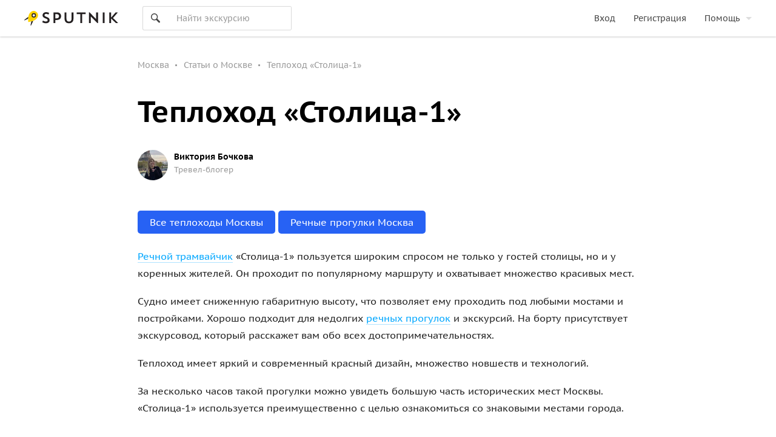

--- FILE ---
content_type: text/html; charset=utf-8
request_url: https://www.sputnik8.com/ru/moscow/pages/teplohod-stolitsa-1
body_size: 74511
content:
<!doctype html>
<html data-n-head-ssr lang="ru" xmlns:fb="http://ogp.me/ns/fb#" data-n-head="%7B%22lang%22:%7B%22ssr%22:%22ru%22%7D,%22xmlns:fb%22:%7B%22ssr%22:%22http://ogp.me/ns/fb#%22%7D%7D">
  <head >
    <meta data-n-head="ssr" charset="utf-8"><meta data-n-head="ssr" http-equiv="Content-Type" content="text/html;charset=UTF-8"><meta data-n-head="ssr" name="viewport" content="width=device-width, initial-scale=1, minimum-scale=1, maximum-scale=1, user-scalable=no, viewport-fit=cover"><meta data-n-head="ssr" name="og:type" content="website"><meta data-n-head="ssr" name="og:url" content="https://www.sputnik8.com/ru/moscow/pages/teplohod-stolitsa-1"><meta data-n-head="ssr" name="og:image" content="https://www.sputnik8.com/static/img/sputnik-logo-text-big-square.cfe5a2c.png"><meta data-n-head="ssr" name="yandex-verification" content="15786ce722216015"><meta data-n-head="ssr" name="mailru-verification" content="aa4f803d06488909"><meta data-n-head="ssr" name="robots" content="index, follow"><meta data-n-head="ssr" name="description" content=""><meta data-n-head="ssr" name="og:title" content="Теплоход «Столица-1»"><title>Теплоход «Столица-1»</title><link data-n-head="ssr" data-hid="i18n-alt-ru" rel="alternate" href="https://www.sputnik8.com/ru/moscow/pages/teplohod-stolitsa-1" hreflang="ru"><link data-n-head="ssr" data-hid="i18n-xd" rel="alternate" href="https://www.sputnik8.com/ru/moscow/pages/teplohod-stolitsa-1" hreflang="x-default"><link data-n-head="ssr" data-hid="i18n-can" rel="canonical" href="https://www.sputnik8.com/ru/moscow/pages/teplohod-stolitsa-1"><link data-n-head="ssr" rel="icon" href="/favicon-sputnik.ico" type="image/x-icon"><script data-n-head="ssr" data-hid="newrelic-script" type="text/javascript">
;window.NREUM||(NREUM={});NREUM.init={distributed_tracing:{enabled:true},privacy:{cookies_enabled:true},ajax:{deny_list:["bam.eu01.nr-data.net"]}};

;NREUM.loader_config={accountID:"3460148",trustKey:"3460148",agentID:"538496616",licenseKey:"NRJS-b969f9464fdd0a1cf61",applicationID:"538496616"};
;NREUM.info={beacon:"bam.eu01.nr-data.net",errorBeacon:"bam.eu01.nr-data.net",licenseKey:"NRJS-b969f9464fdd0a1cf61",applicationID:"538496616",sa:1};
;/*! For license information please see nr-loader-spa-1.291.0.min.js.LICENSE.txt */
(()=>{var e,t,r={8122:(e,t,r)=>{"use strict";r.d(t,{a:()=>i});var n=r(944);function i(e,t){try{if(!e||"object"!=typeof e)return(0,n.R)(3);if(!t||"object"!=typeof t)return(0,n.R)(4);const r=Object.create(Object.getPrototypeOf(t),Object.getOwnPropertyDescriptors(t)),o=0===Object.keys(r).length?e:r;for(let a in o)if(void 0!==e[a])try{if(null===e[a]){r[a]=null;continue}Array.isArray(e[a])&&Array.isArray(t[a])?r[a]=Array.from(new Set([...e[a],...t[a]])):"object"==typeof e[a]&&"object"==typeof t[a]?r[a]=i(e[a],t[a]):r[a]=e[a]}catch(e){r[a]||(0,n.R)(1,e)}return r}catch(e){(0,n.R)(2,e)}}},2555:(e,t,r)=>{"use strict";r.d(t,{D:()=>s,f:()=>a});var n=r(384),i=r(8122);const o={beacon:n.NT.beacon,errorBeacon:n.NT.errorBeacon,licenseKey:void 0,applicationID:void 0,sa:void 0,queueTime:void 0,applicationTime:void 0,ttGuid:void 0,user:void 0,account:void 0,product:void 0,extra:void 0,jsAttributes:{},userAttributes:void 0,atts:void 0,transactionName:void 0,tNamePlain:void 0};function a(e){try{return!!e.licenseKey&&!!e.errorBeacon&&!!e.applicationID}catch(e){return!1}}const s=e=>(0,i.a)(e,o)},9324:(e,t,r)=>{"use strict";r.d(t,{F3:()=>i,Xs:()=>o,Yq:()=>a,xv:()=>n});const n="1.291.0",i="PROD",o="CDN",a="^2.0.0-alpha.18"},6154:(e,t,r)=>{"use strict";r.d(t,{A4:()=>s,OF:()=>d,RI:()=>i,WN:()=>h,bv:()=>o,gm:()=>a,lR:()=>f,m:()=>u,mw:()=>c,sb:()=>l});var n=r(1863);const i="undefined"!=typeof window&&!!window.document,o="undefined"!=typeof WorkerGlobalScope&&("undefined"!=typeof self&&self instanceof WorkerGlobalScope&&self.navigator instanceof WorkerNavigator||"undefined"!=typeof globalThis&&globalThis instanceof WorkerGlobalScope&&globalThis.navigator instanceof WorkerNavigator),a=i?window:"undefined"!=typeof WorkerGlobalScope&&("undefined"!=typeof self&&self instanceof WorkerGlobalScope&&self||"undefined"!=typeof globalThis&&globalThis instanceof WorkerGlobalScope&&globalThis),s="complete"===a?.document?.readyState,c=Boolean("hidden"===a?.document?.visibilityState),u=""+a?.location,d=/iPad|iPhone|iPod/.test(a.navigator?.userAgent),l=d&&"undefined"==typeof SharedWorker,f=(()=>{const e=a.navigator?.userAgent?.match(/Firefox[/s](d+.d+)/);return Array.isArray(e)&&e.length>=2?+e[1]:0})(),h=Date.now()-(0,n.t)()},7295:(e,t,r)=>{"use strict";r.d(t,{Xv:()=>a,gX:()=>i,iW:()=>o});var n=[];function i(e){if(!e||o(e))return!1;if(0===n.length)return!0;for(var t=0;t<n.length;t++){var r=n[t];if("*"===r.hostname)return!1;if(s(r.hostname,e.hostname)&&c(r.pathname,e.pathname))return!1}return!0}function o(e){return void 0===e.hostname}function a(e){if(n=[],e&&e.length)for(var t=0;t<e.length;t++){let r=e[t];if(!r)continue;0===r.indexOf("http://")?r=r.substring(7):0===r.indexOf("https://")&&(r=r.substring(8));const i=r.indexOf("/");let o,a;i>0?(o=r.substring(0,i),a=r.substring(i)):(o=r,a="");let[s]=o.split(":");n.push({hostname:s,pathname:a})}}function s(e,t){return!(e.length>t.length)&&t.indexOf(e)===t.length-e.length}function c(e,t){return 0===e.indexOf("/")&&(e=e.substring(1)),0===t.indexOf("/")&&(t=t.substring(1)),""===e||e===t}},3241:(e,t,r)=>{"use strict";r.d(t,{W:()=>o});var n=r(6154);const i="newrelic";function o(e={}){try{n.gm.dispatchEvent(new CustomEvent(i,{detail:e}))}catch(e){}}},1687:(e,t,r)=>{"use strict";r.d(t,{Ak:()=>c,Ze:()=>l,x3:()=>u});var n=r(7836),i=r(3606),o=r(860),a=r(2646);const s={};function c(e,t){const r={staged:!1,priority:o.P3[t]||0};d(e),s[e].get(t)||s[e].set(t,r)}function u(e,t){e&&s[e]&&(s[e].get(t)&&s[e].delete(t),h(e,t,!1),s[e].size&&f(e))}function d(e){if(!e)throw new Error("agentIdentifier required");s[e]||(s[e]=new Map)}function l(e="",t="feature",r=!1){if(d(e),!e||!s[e].get(t)||r)return h(e,t);s[e].get(t).staged=!0,f(e)}function f(e){const t=Array.from(s[e]);t.every((([e,t])=>t.staged))&&(t.sort(((e,t)=>e[1].priority-t[1].priority)),t.forEach((([t])=>{s[e].delete(t),h(e,t)})))}function h(e,t,r=!0){const o=e?n.ee.get(e):n.ee,s=i.i.handlers;if(!o.aborted&&o.backlog&&s){if(r){const e=o.backlog[t],r=s[t];if(r){for(let t=0;e&&t<e.length;++t)p(e[t],r);Object.entries(r).forEach((([e,t])=>{Object.values(t||{}).forEach((t=>{t[0]?.on&&t[0]?.context()instanceof a.y&&t[0].on(e,t[1])}))}))}}o.isolatedBacklog||delete s[t],o.backlog[t]=null,o.emit("drain-"+t,[])}}function p(e,t){var r=e[1];Object.values(t[r]||{}).forEach((t=>{var r=e[0];if(t[0]===r){var n=t[1],i=e[3],o=e[2];n.apply(i,o)}}))}},7836:(e,t,r)=>{"use strict";r.d(t,{P:()=>s,ee:()=>c});var n=r(384),i=r(8990),o=r(2646),a=r(5607);const s="nr@context:".concat(a.W),c=function e(t,r){var n={},a={},d={},l=!1;try{l=16===r.length&&u.initializedAgents?.[r]?.runtime.isolatedBacklog}catch(e){}var f={on:p,addEventListener:p,removeEventListener:function(e,t){var r=n[e];if(!r)return;for(var i=0;i<r.length;i++)r[i]===t&&r.splice(i,1)},emit:function(e,r,n,i,o){!1!==o&&(o=!0);if(c.aborted&&!i)return;t&&o&&t.emit(e,r,n);for(var s=h(n),u=g(e),d=u.length,l=0;l<d;l++)u[l].apply(s,r);var p=v()[a[e]];p&&p.push([f,e,r,s]);return s},get:m,listeners:g,context:h,buffer:function(e,t){const r=v();if(t=t||"feature",f.aborted)return;Object.entries(e||{}).forEach((([e,n])=>{a[n]=t,t in r||(r[t]=[])}))},abort:function(){f._aborted=!0,Object.keys(f.backlog).forEach((e=>{delete f.backlog[e]}))},isBuffering:function(e){return!!v()[a[e]]},debugId:r,backlog:l?{}:t&&"object"==typeof t.backlog?t.backlog:{},isolatedBacklog:l};return Object.defineProperty(f,"aborted",{get:()=>{let e=f._aborted||!1;return e||(t&&(e=t.aborted),e)}}),f;function h(e){return e&&e instanceof o.y?e:e?(0,i.I)(e,s,(()=>new o.y(s))):new o.y(s)}function p(e,t){n[e]=g(e).concat(t)}function g(e){return n[e]||[]}function m(t){return d[t]=d[t]||e(f,t)}function v(){return f.backlog}}(void 0,"globalEE"),u=(0,n.Zm)();u.ee||(u.ee=c)},2646:(e,t,r)=>{"use strict";r.d(t,{y:()=>n});class n{constructor(e){this.contextId=e}}},9908:(e,t,r)=>{"use strict";r.d(t,{d:()=>n,p:()=>i});var n=r(7836).ee.get("handle");function i(e,t,r,i,o){o?(o.buffer([e],i),o.emit(e,t,r)):(n.buffer([e],i),n.emit(e,t,r))}},3606:(e,t,r)=>{"use strict";r.d(t,{i:()=>o});var n=r(9908);o.on=a;var i=o.handlers={};function o(e,t,r,o){a(o||n.d,i,e,t,r)}function a(e,t,r,i,o){o||(o="feature"),e||(e=n.d);var a=t[o]=t[o]||{};(a[r]=a[r]||[]).push([e,i])}},3878:(e,t,r)=>{"use strict";function n(e,t){return{capture:e,passive:!1,signal:t}}function i(e,t,r=!1,i){window.addEventListener(e,t,n(r,i))}function o(e,t,r=!1,i){document.addEventListener(e,t,n(r,i))}r.d(t,{DD:()=>o,jT:()=>n,sp:()=>i})},5607:(e,t,r)=>{"use strict";r.d(t,{W:()=>n});const n=(0,r(9566).bz)()},9566:(e,t,r)=>{"use strict";r.d(t,{LA:()=>s,ZF:()=>c,bz:()=>a,el:()=>u});var n=r(6154);const i="xxxxxxxx-xxxx-4xxx-yxxx-xxxxxxxxxxxx";function o(e,t){return e?15&e[t]:16*Math.random()|0}function a(){const e=n.gm?.crypto||n.gm?.msCrypto;let t,r=0;return e&&e.getRandomValues&&(t=e.getRandomValues(new Uint8Array(30))),i.split("").map((e=>"x"===e?o(t,r++).toString(16):"y"===e?(3&o()|8).toString(16):e)).join("")}function s(e){const t=n.gm?.crypto||n.gm?.msCrypto;let r,i=0;t&&t.getRandomValues&&(r=t.getRandomValues(new Uint8Array(e)));const a=[];for(var s=0;s<e;s++)a.push(o(r,i++).toString(16));return a.join("")}function c(){return s(16)}function u(){return s(32)}},2614:(e,t,r)=>{"use strict";r.d(t,{BB:()=>a,H3:()=>n,g:()=>u,iL:()=>c,tS:()=>s,uh:()=>i,wk:()=>o});const n="NRBA",i="SESSION",o=144e5,a=18e5,s={STARTED:"session-started",PAUSE:"session-pause",RESET:"session-reset",RESUME:"session-resume",UPDATE:"session-update"},c={SAME_TAB:"same-tab",CROSS_TAB:"cross-tab"},u={OFF:0,FULL:1,ERROR:2}},1863:(e,t,r)=>{"use strict";function n(){return Math.floor(performance.now())}r.d(t,{t:()=>n})},7485:(e,t,r)=>{"use strict";r.d(t,{D:()=>i});var n=r(6154);function i(e){if(0===(e||"").indexOf("data:"))return{protocol:"data"};try{const t=new URL(e,location.href),r={port:t.port,hostname:t.hostname,pathname:t.pathname,search:t.search,protocol:t.protocol.slice(0,t.protocol.indexOf(":")),sameOrigin:t.protocol===n.gm?.location?.protocol&&t.host===n.gm?.location?.host};return r.port&&""!==r.port||("http:"===t.protocol&&(r.port="80"),"https:"===t.protocol&&(r.port="443")),r.pathname&&""!==r.pathname?r.pathname.startsWith("/")||(r.pathname="/".concat(r.pathname)):r.pathname="/",r}catch(e){return{}}}},944:(e,t,r)=>{"use strict";r.d(t,{R:()=>i});var n=r(3241);function i(e,t){"function"==typeof console.debug&&(console.debug("New Relic Warning: https://github.com/newrelic/newrelic-browser-agent/blob/main/docs/warning-codes.md#".concat(e),t),(0,n.W)({agentIdentifier:null,drained:null,type:"data",name:"warn",feature:"warn",data:{code:e,secondary:t}}))}},5701:(e,t,r)=>{"use strict";r.d(t,{B:()=>o,t:()=>a});var n=r(3241);const i=new Set,o={};function a(e,t){const r=t.agentIdentifier;o[r]??={},e&&"object"==typeof e&&(i.has(r)||(t.ee.emit("rumresp",[e]),o[r]=e,i.add(r),(0,n.W)({agentIdentifier:r,loaded:!0,drained:!0,type:"lifecycle",name:"load",feature:void 0,data:e})))}},8990:(e,t,r)=>{"use strict";r.d(t,{I:()=>i});var n=Object.prototype.hasOwnProperty;function i(e,t,r){if(n.call(e,t))return e[t];var i=r();if(Object.defineProperty&&Object.keys)try{return Object.defineProperty(e,t,{value:i,writable:!0,enumerable:!1}),i}catch(e){}return e[t]=i,i}},6389:(e,t,r)=>{"use strict";function n(e,t=500,r={}){const n=r?.leading||!1;let i;return(...r)=>{n&&void 0===i&&(e.apply(this,r),i=setTimeout((()=>{i=clearTimeout(i)}),t)),n||(clearTimeout(i),i=setTimeout((()=>{e.apply(this,r)}),t))}}function i(e){let t=!1;return(...r)=>{t||(t=!0,e.apply(this,r))}}r.d(t,{J:()=>i,s:()=>n})},3304:(e,t,r)=>{"use strict";r.d(t,{A:()=>o});var n=r(7836);const i=()=>{const e=new WeakSet;return(t,r)=>{if("object"==typeof r&&null!==r){if(e.has(r))return;e.add(r)}return r}};function o(e){try{return JSON.stringify(e,i())??""}catch(e){try{n.ee.emit("internal-error",[e])}catch(e){}return""}}},3496:(e,t,r)=>{"use strict";function n(e){return!e||!(!e.licenseKey||!e.applicationID)}function i(e,t){return!e||e.licenseKey===t.info.licenseKey&&e.applicationID===t.info.applicationID}r.d(t,{A:()=>i,I:()=>n})},5289:(e,t,r)=>{"use strict";r.d(t,{GG:()=>o,sB:()=>a});var n=r(3878);function i(){return"undefined"==typeof document||"complete"===document.readyState}function o(e,t){if(i())return e();(0,n.sp)("load",e,t)}function a(e){if(i())return e();(0,n.DD)("DOMContentLoaded",e)}},384:(e,t,r)=>{"use strict";r.d(t,{NT:()=>o,US:()=>u,Zm:()=>a,bQ:()=>c,dV:()=>s,pV:()=>d});var n=r(6154),i=r(1863);const o={beacon:"bam.nr-data.net",errorBeacon:"bam.nr-data.net"};function a(){return n.gm.NREUM||(n.gm.NREUM={}),void 0===n.gm.newrelic&&(n.gm.newrelic=n.gm.NREUM),n.gm.NREUM}function s(){let e=a();return e.o||(e.o={ST:n.gm.setTimeout,SI:n.gm.setImmediate,CT:n.gm.clearTimeout,XHR:n.gm.XMLHttpRequest,REQ:n.gm.Request,EV:n.gm.Event,PR:n.gm.Promise,MO:n.gm.MutationObserver,FETCH:n.gm.fetch,WS:n.gm.WebSocket}),e}function c(e,t){let r=a();r.initializedAgents??={},t.initializedAt={ms:(0,i.t)(),date:new Date},r.initializedAgents[e]=t}function u(e,t){a()[e]=t}function d(){return function(){let e=a();const t=e.info||{};e.info={beacon:o.beacon,errorBeacon:o.errorBeacon,...t}}(),function(){let e=a();const t=e.init||{};e.init={...t}}(),s(),function(){let e=a();const t=e.loader_config||{};e.loader_config={...t}}(),a()}},2843:(e,t,r)=>{"use strict";r.d(t,{u:()=>i});var n=r(3878);function i(e,t=!1,r,i){(0,n.DD)("visibilitychange",(function(){if(t)return void("hidden"===document.visibilityState&&e());e(document.visibilityState)}),r,i)}},8139:(e,t,r)=>{"use strict";r.d(t,{u:()=>f});var n=r(7836),i=r(3434),o=r(8990),a=r(6154);const s={},c=a.gm.XMLHttpRequest,u="addEventListener",d="removeEventListener",l="nr@wrapped:".concat(n.P);function f(e){var t=function(e){return(e||n.ee).get("events")}(e);if(s[t.debugId]++)return t;s[t.debugId]=1;var r=(0,i.YM)(t,!0);function f(e){r.inPlace(e,[u,d],"-",p)}function p(e,t){return e[1]}return"getPrototypeOf"in Object&&(a.RI&&h(document,f),c&&h(c.prototype,f),h(a.gm,f)),t.on(u+"-start",(function(e,t){var n=e[1];if(null!==n&&("function"==typeof n||"object"==typeof n)){var i=(0,o.I)(n,l,(function(){var e={object:function(){if("function"!=typeof n.handleEvent)return;return n.handleEvent.apply(n,arguments)},function:n}[typeof n];return e?r(e,"fn-",null,e.name||"anonymous"):n}));this.wrapped=e[1]=i}})),t.on(d+"-start",(function(e){e[1]=this.wrapped||e[1]})),t}function h(e,t,...r){let n=e;for(;"object"==typeof n&&!Object.prototype.hasOwnProperty.call(n,u);)n=Object.getPrototypeOf(n);n&&t(n,...r)}},3434:(e,t,r)=>{"use strict";r.d(t,{Jt:()=>o,YM:()=>c});var n=r(7836),i=r(5607);const o="nr@original:".concat(i.W);var a=Object.prototype.hasOwnProperty,s=!1;function c(e,t){return e||(e=n.ee),r.inPlace=function(e,t,n,i,o){n||(n="");const a="-"===n.charAt(0);for(let s=0;s<t.length;s++){const c=t[s],u=e[c];d(u)||(e[c]=r(u,a?c+n:n,i,c,o))}},r.flag=o,r;function r(t,r,n,s,c){return d(t)?t:(r||(r=""),nrWrapper[o]=t,function(e,t,r){if(Object.defineProperty&&Object.keys)try{return Object.keys(e).forEach((function(r){Object.defineProperty(t,r,{get:function(){return e[r]},set:function(t){return e[r]=t,t}})})),t}catch(e){u([e],r)}for(var n in e)a.call(e,n)&&(t[n]=e[n])}(t,nrWrapper,e),nrWrapper);function nrWrapper(){var o,a,d,l;try{a=this,o=[...arguments],d="function"==typeof n?n(o,a):n||{}}catch(t){u([t,"",[o,a,s],d],e)}i(r+"start",[o,a,s],d,c);try{return l=t.apply(a,o)}catch(e){throw i(r+"err",[o,a,e],d,c),e}finally{i(r+"end",[o,a,l],d,c)}}}function i(r,n,i,o){if(!s||t){var a=s;s=!0;try{e.emit(r,n,i,t,o)}catch(t){u([t,r,n,i],e)}s=a}}}function u(e,t){t||(t=n.ee);try{t.emit("internal-error",e)}catch(e){}}function d(e){return!(e&&"function"==typeof e&&e.apply&&!e[o])}},9300:(e,t,r)=>{"use strict";r.d(t,{T:()=>n});const n=r(860).K7.ajax},3333:(e,t,r)=>{"use strict";r.d(t,{$v:()=>u,TZ:()=>n,Zp:()=>i,kd:()=>c,mq:()=>s,nf:()=>a,qN:()=>o});const n=r(860).K7.genericEvents,i=["auxclick","click","copy","keydown","paste","scrollend"],o=["focus","blur"],a=4,s=1e3,c=["PageAction","UserAction","BrowserPerformance"],u={MARKS:"experimental.marks",MEASURES:"experimental.measures",RESOURCES:"experimental.resources"}},6774:(e,t,r)=>{"use strict";r.d(t,{T:()=>n});const n=r(860).K7.jserrors},993:(e,t,r)=>{"use strict";r.d(t,{A$:()=>o,ET:()=>a,TZ:()=>s,p_:()=>i});var n=r(860);const i={ERROR:"ERROR",WARN:"WARN",INFO:"INFO",DEBUG:"DEBUG",TRACE:"TRACE"},o={OFF:0,ERROR:1,WARN:2,INFO:3,DEBUG:4,TRACE:5},a="log",s=n.K7.logging},3785:(e,t,r)=>{"use strict";r.d(t,{R:()=>c,b:()=>u});var n=r(9908),i=r(1863),o=r(860),a=r(8154),s=r(993);function c(e,t,r={},c=s.p_.INFO,u,d=(0,i.t)()){(0,n.p)(a.xV,["API/logging/".concat(c.toLowerCase(),"/called")],void 0,o.K7.metrics,e),(0,n.p)(s.ET,[d,t,r,c,u],void 0,o.K7.logging,e)}function u(e){return"string"==typeof e&&Object.values(s.p_).some((t=>t===e.toUpperCase().trim()))}},8154:(e,t,r)=>{"use strict";r.d(t,{z_:()=>o,XG:()=>s,TZ:()=>n,rs:()=>i,xV:()=>a});r(6154),r(9566),r(384);const n=r(860).K7.metrics,i="sm",o="cm",a="storeSupportabilityMetrics",s="storeEventMetrics"},6630:(e,t,r)=>{"use strict";r.d(t,{T:()=>n});const n=r(860).K7.pageViewEvent},782:(e,t,r)=>{"use strict";r.d(t,{T:()=>n});const n=r(860).K7.pageViewTiming},6344:(e,t,r)=>{"use strict";r.d(t,{BB:()=>d,G4:()=>o,Qb:()=>l,TZ:()=>i,Ug:()=>a,_s:()=>s,bc:()=>u,yP:()=>c});var n=r(2614);const i=r(860).K7.sessionReplay,o={RECORD:"recordReplay",PAUSE:"pauseReplay",ERROR_DURING_REPLAY:"errorDuringReplay"},a=.12,s={DomContentLoaded:0,Load:1,FullSnapshot:2,IncrementalSnapshot:3,Meta:4,Custom:5},c={[n.g.ERROR]:15e3,[n.g.FULL]:3e5,[n.g.OFF]:0},u={RESET:{message:"Session was reset",sm:"Reset"},IMPORT:{message:"Recorder failed to import",sm:"Import"},TOO_MANY:{message:"429: Too Many Requests",sm:"Too-Many"},TOO_BIG:{message:"Payload was too large",sm:"Too-Big"},CROSS_TAB:{message:"Session Entity was set to OFF on another tab",sm:"Cross-Tab"},ENTITLEMENTS:{message:"Session Replay is not allowed and will not be started",sm:"Entitlement"}},d=5e3,l={API:"api"}},5270:(e,t,r)=>{"use strict";r.d(t,{Aw:()=>s,CT:()=>c,SR:()=>a,rF:()=>u});var n=r(384),i=r(7767),o=r(6154);function a(e){return!!(0,n.dV)().o.MO&&(0,i.V)(e)&&!0===e?.session_trace.enabled}function s(e){return!0===e?.session_replay.preload&&a(e)}function c(e,t){const r=t.correctAbsoluteTimestamp(e);return{originalTimestamp:e,correctedTimestamp:r,timestampDiff:e-r,originTime:o.WN,correctedOriginTime:t.correctedOriginTime,originTimeDiff:Math.floor(o.WN-t.correctedOriginTime)}}function u(e,t){try{if("string"==typeof t?.type){if("password"===t.type.toLowerCase())return"*".repeat(e?.length||0);if(void 0!==t?.dataset?.nrUnmask||t?.classList?.contains("nr-unmask"))return e}}catch(e){}return"string"==typeof e?e.replace(/[S]/g,"*"):"*".repeat(e?.length||0)}},3738:(e,t,r)=>{"use strict";r.d(t,{He:()=>i,Kp:()=>s,Lc:()=>u,Rz:()=>d,TZ:()=>n,bD:()=>o,d3:()=>a,jx:()=>l,uP:()=>c});const n=r(860).K7.sessionTrace,i="bstResource",o="resource",a="-start",s="-end",c="fn"+a,u="fn"+s,d="pushState",l=1e3},3962:(e,t,r)=>{"use strict";r.d(t,{AM:()=>o,O2:()=>c,Qu:()=>u,TZ:()=>s,ih:()=>d,pP:()=>a,tC:()=>i});var n=r(860);const i=["click","keydown","submit","popstate"],o="api",a="initialPageLoad",s=n.K7.softNav,c={INITIAL_PAGE_LOAD:"",ROUTE_CHANGE:1,UNSPECIFIED:2},u={INTERACTION:1,AJAX:2,CUSTOM_END:3,CUSTOM_TRACER:4},d={IP:"in progress",FIN:"finished",CAN:"cancelled"}},7378:(e,t,r)=>{"use strict";r.d(t,{$p:()=>x,BR:()=>b,Kp:()=>w,L3:()=>y,Lc:()=>c,NC:()=>o,SG:()=>d,TZ:()=>i,U6:()=>p,UT:()=>m,d3:()=>R,dT:()=>f,e5:()=>A,gx:()=>v,l9:()=>l,oW:()=>h,op:()=>g,rw:()=>u,tH:()=>E,uP:()=>s,wW:()=>T,xq:()=>a});var n=r(384);const i=r(860).K7.spa,o=["click","submit","keypress","keydown","keyup","change"],a=999,s="fn-start",c="fn-end",u="cb-start",d="api-ixn-",l="remaining",f="interaction",h="spaNode",p="jsonpNode",g="fetch-start",m="fetch-done",v="fetch-body-",b="jsonp-end",y=(0,n.dV)().o.ST,R="-start",w="-end",x="-body",T="cb"+w,A="jsTime",E="fetch"},4234:(e,t,r)=>{"use strict";r.d(t,{W:()=>o});var n=r(7836),i=r(1687);class o{constructor(e,t){this.agentIdentifier=e,this.ee=n.ee.get(e),this.featureName=t,this.blocked=!1}deregisterDrain(){(0,i.x3)(this.agentIdentifier,this.featureName)}}},7767:(e,t,r)=>{"use strict";r.d(t,{V:()=>i});var n=r(6154);const i=e=>n.RI&&!0===e?.privacy.cookies_enabled},1741:(e,t,r)=>{"use strict";r.d(t,{W:()=>o});var n=r(944),i=r(4261);class o{#e(e,...t){if(this[e]!==o.prototype[e])return this[e](...t);(0,n.R)(35,e)}addPageAction(e,t){return this.#e(i.hG,e,t)}register(e){return this.#e(i.eY,e)}recordCustomEvent(e,t){return this.#e(i.fF,e,t)}setPageViewName(e,t){return this.#e(i.Fw,e,t)}setCustomAttribute(e,t,r){return this.#e(i.cD,e,t,r)}noticeError(e,t){return this.#e(i.o5,e,t)}setUserId(e){return this.#e(i.Dl,e)}setApplicationVersion(e){return this.#e(i.nb,e)}setErrorHandler(e){return this.#e(i.bt,e)}addRelease(e,t){return this.#e(i.k6,e,t)}log(e,t){return this.#e(i.$9,e,t)}start(){return this.#e(i.d3)}finished(e){return this.#e(i.BL,e)}recordReplay(){return this.#e(i.CH)}pauseReplay(){return this.#e(i.Tb)}addToTrace(e){return this.#e(i.U2,e)}setCurrentRouteName(e){return this.#e(i.PA,e)}interaction(){return this.#e(i.dT)}wrapLogger(e,t,r){return this.#e(i.Wb,e,t,r)}measure(e,t){return this.#e(i.V1,e,t)}}},4261:(e,t,r)=>{"use strict";r.d(t,{$9:()=>d,BL:()=>c,CH:()=>p,Dl:()=>w,Fw:()=>R,PA:()=>v,Pl:()=>n,Tb:()=>f,U2:()=>a,V1:()=>A,Wb:()=>T,bt:()=>y,cD:()=>b,d3:()=>x,dT:()=>u,eY:()=>g,fF:()=>h,hG:()=>o,hw:()=>i,k6:()=>s,nb:()=>m,o5:()=>l});const n="api-",i=n+"ixn-",o="addPageAction",a="addToTrace",s="addRelease",c="finished",u="interaction",d="log",l="noticeError",f="pauseReplay",h="recordCustomEvent",p="recordReplay",g="register",m="setApplicationVersion",v="setCurrentRouteName",b="setCustomAttribute",y="setErrorHandler",R="setPageViewName",w="setUserId",x="start",T="wrapLogger",A="measure"},5205:(e,t,r)=>{"use strict";r.d(t,{j:()=>S});var n=r(384),i=r(1741);var o=r(2555),a=r(3333);const s=e=>{if(!e||"string"!=typeof e)return!1;try{document.createDocumentFragment().querySelector(e)}catch{return!1}return!0};var c=r(2614),u=r(944),d=r(8122);const l="[data-nr-mask]",f=e=>(0,d.a)(e,(()=>{const e={feature_flags:[],experimental:{marks:!1,measures:!1,resources:!1},mask_selector:"*",block_selector:"[data-nr-block]",mask_input_options:{color:!1,date:!1,"datetime-local":!1,email:!1,month:!1,number:!1,range:!1,search:!1,tel:!1,text:!1,time:!1,url:!1,week:!1,textarea:!1,select:!1,password:!0}};return{ajax:{deny_list:void 0,block_internal:!0,enabled:!0,autoStart:!0},api:{allow_registered_children:!0,duplicate_registered_data:!1},distributed_tracing:{enabled:void 0,exclude_newrelic_header:void 0,cors_use_newrelic_header:void 0,cors_use_tracecontext_headers:void 0,allowed_origins:void 0},get feature_flags(){return e.feature_flags},set feature_flags(t){e.feature_flags=t},generic_events:{enabled:!0,autoStart:!0},harvest:{interval:30},jserrors:{enabled:!0,autoStart:!0},logging:{enabled:!0,autoStart:!0},metrics:{enabled:!0,autoStart:!0},obfuscate:void 0,page_action:{enabled:!0},page_view_event:{enabled:!0,autoStart:!0},page_view_timing:{enabled:!0,autoStart:!0},performance:{get capture_marks(){return e.feature_flags.includes(a.$v.MARKS)||e.experimental.marks},set capture_marks(t){e.experimental.marks=t},get capture_measures(){return e.feature_flags.includes(a.$v.MEASURES)||e.experimental.measures},set capture_measures(t){e.experimental.measures=t},capture_detail:!0,resources:{get enabled(){return e.feature_flags.includes(a.$v.RESOURCES)||e.experimental.resources},set enabled(t){e.experimental.resources=t},asset_types:[],first_party_domains:[],ignore_newrelic:!0}},privacy:{cookies_enabled:!0},proxy:{assets:void 0,beacon:void 0},session:{expiresMs:c.wk,inactiveMs:c.BB},session_replay:{autoStart:!0,enabled:!1,preload:!1,sampling_rate:10,error_sampling_rate:100,collect_fonts:!1,inline_images:!1,fix_stylesheets:!0,mask_all_inputs:!0,get mask_text_selector(){return e.mask_selector},set mask_text_selector(t){s(t)?e.mask_selector="".concat(t,",").concat(l):""===t||null===t?e.mask_selector=l:(0,u.R)(5,t)},get block_class(){return"nr-block"},get ignore_class(){return"nr-ignore"},get mask_text_class(){return"nr-mask"},get block_selector(){return e.block_selector},set block_selector(t){s(t)?e.block_selector+=",".concat(t):""!==t&&(0,u.R)(6,t)},get mask_input_options(){return e.mask_input_options},set mask_input_options(t){t&&"object"==typeof t?e.mask_input_options={...t,password:!0}:(0,u.R)(7,t)}},session_trace:{enabled:!0,autoStart:!0},soft_navigations:{enabled:!0,autoStart:!0},spa:{enabled:!0,autoStart:!0},ssl:void 0,user_actions:{enabled:!0,elementAttributes:["id","className","tagName","type"]}}})());var h=r(6154),p=r(9324);let g=0;const m={buildEnv:p.F3,distMethod:p.Xs,version:p.xv,originTime:h.WN},v={appMetadata:{},customTransaction:void 0,denyList:void 0,disabled:!1,entityManager:void 0,harvester:void 0,isolatedBacklog:!1,isRecording:!1,loaderType:void 0,maxBytes:3e4,obfuscator:void 0,onerror:void 0,ptid:void 0,releaseIds:{},session:void 0,timeKeeper:void 0,get harvestCount(){return++g}},b=e=>{const t=(0,d.a)(e,v),r=Object.keys(m).reduce(((e,t)=>(e[t]={value:m[t],writable:!1,configurable:!0,enumerable:!0},e)),{});return Object.defineProperties(t,r)};var y=r(5701);const R=e=>{const t=e.startsWith("http");e+="/",r.p=t?e:"https://"+e};var w=r(7836),x=r(3241);const T={accountID:void 0,trustKey:void 0,agentID:void 0,licenseKey:void 0,applicationID:void 0,xpid:void 0},A=e=>(0,d.a)(e,T),E=new Set;function S(e,t={},r,a){let{init:s,info:c,loader_config:u,runtime:d={},exposed:l=!0}=t;if(!c){const e=(0,n.pV)();s=e.init,c=e.info,u=e.loader_config}e.init=f(s||{}),e.loader_config=A(u||{}),c.jsAttributes??={},h.bv&&(c.jsAttributes.isWorker=!0),e.info=(0,o.D)(c);const p=e.init,g=[c.beacon,c.errorBeacon];E.has(e.agentIdentifier)||(p.proxy.assets&&(R(p.proxy.assets),g.push(p.proxy.assets)),p.proxy.beacon&&g.push(p.proxy.beacon),function(e){const t=(0,n.pV)();Object.getOwnPropertyNames(i.W.prototype).forEach((r=>{const n=i.W.prototype[r];if("function"!=typeof n||"constructor"===n)return;let o=t[r];e[r]&&!1!==e.exposed&&"micro-agent"!==e.runtime?.loaderType&&(t[r]=(...t)=>{const n=e[r](...t);return o?o(...t):n})}))}(e),(0,n.US)("activatedFeatures",y.B),e.runSoftNavOverSpa&&=!0===p.soft_navigations.enabled&&p.feature_flags.includes("soft_nav")),d.denyList=[...p.ajax.deny_list||[],...p.ajax.block_internal?g:[]],d.ptid=e.agentIdentifier,d.loaderType=r,e.runtime=b(d),E.has(e.agentIdentifier)||(e.ee=w.ee.get(e.agentIdentifier),e.exposed=l,(0,x.W)({agentIdentifier:e.agentIdentifier,drained:!!y.B?.[e.agentIdentifier],type:"lifecycle",name:"initialize",feature:void 0,data:e.config})),E.add(e.agentIdentifier)}},8374:(e,t,r)=>{r.nc=(()=>{try{return document?.currentScript?.nonce}catch(e){}return""})()},860:(e,t,r)=>{"use strict";r.d(t,{$J:()=>d,K7:()=>c,P3:()=>u,XX:()=>i,Yy:()=>s,df:()=>o,qY:()=>n,v4:()=>a});const n="events",i="jserrors",o="browser/blobs",a="rum",s="browser/logs",c={ajax:"ajax",genericEvents:"generic_events",jserrors:i,logging:"logging",metrics:"metrics",pageAction:"page_action",pageViewEvent:"page_view_event",pageViewTiming:"page_view_timing",sessionReplay:"session_replay",sessionTrace:"session_trace",softNav:"soft_navigations",spa:"spa"},u={[c.pageViewEvent]:1,[c.pageViewTiming]:2,[c.metrics]:3,[c.jserrors]:4,[c.spa]:5,[c.ajax]:6,[c.sessionTrace]:7,[c.softNav]:8,[c.sessionReplay]:9,[c.logging]:10,[c.genericEvents]:11},d={[c.pageViewEvent]:a,[c.pageViewTiming]:n,[c.ajax]:n,[c.spa]:n,[c.softNav]:n,[c.metrics]:i,[c.jserrors]:i,[c.sessionTrace]:o,[c.sessionReplay]:o,[c.logging]:s,[c.genericEvents]:"ins"}}},n={};function i(e){var t=n[e];if(void 0!==t)return t.exports;var o=n[e]={exports:{}};return r[e](o,o.exports,i),o.exports}i.m=r,i.d=(e,t)=>{for(var r in t)i.o(t,r)&&!i.o(e,r)&&Object.defineProperty(e,r,{enumerable:!0,get:t[r]})},i.f={},i.e=e=>Promise.all(Object.keys(i.f).reduce(((t,r)=>(i.f[r](e,t),t)),[])),i.u=e=>({212:"nr-spa-compressor",249:"nr-spa-recorder",478:"nr-spa"}[e]+"-1.291.0.min.js"),i.o=(e,t)=>Object.prototype.hasOwnProperty.call(e,t),e={},t="NRBA-1.291.0.PROD:",i.l=(r,n,o,a)=>{if(e[r])e[r].push(n);else{var s,c;if(void 0!==o)for(var u=document.getElementsByTagName("script"),d=0;d<u.length;d++){var l=u[d];if(l.getAttribute("src")==r||l.getAttribute("data-webpack")==t+o){s=l;break}}if(!s){c=!0;var f={478:"sha512-qhYmf6shPnSinz5VJ8c+/nqwM0fPlBJHZwpFQjXvtV1ZvFV2HsegbrhJ9qzJ7AwAULfDvgEboflkT5had5EdvQ==",249:"sha512-x+ISkB1RKrWE4/Ot9t7KKPt5aq/KSmxcvkko8kak5aBL+cI12ZOsLpQrVLTZk+CWk3hHrQwgm8YEmIoM/rvl4w==",212:"sha512-lQsFHSNocGzvem9+Gz/aHEr2QKzlgQEwTxJDsBpzZFwRokit/IVFWzKe/jP7LENep5Hzw6ub2qXPE9V7qTDBLw=="};(s=document.createElement("script")).charset="utf-8",s.timeout=120,i.nc&&s.setAttribute("nonce",i.nc),s.setAttribute("data-webpack",t+o),s.src=r,0!==s.src.indexOf(window.location.origin+"/")&&(s.crossOrigin="anonymous"),f[a]&&(s.integrity=f[a])}e[r]=[n];var h=(t,n)=>{s.onerror=s.onload=null,clearTimeout(p);var i=e[r];if(delete e[r],s.parentNode&&s.parentNode.removeChild(s),i&&i.forEach((e=>e(n))),t)return t(n)},p=setTimeout(h.bind(null,void 0,{type:"timeout",target:s}),12e4);s.onerror=h.bind(null,s.onerror),s.onload=h.bind(null,s.onload),c&&document.head.appendChild(s)}},i.r=e=>{"undefined"!=typeof Symbol&&Symbol.toStringTag&&Object.defineProperty(e,Symbol.toStringTag,{value:"Module"}),Object.defineProperty(e,"__esModule",{value:!0})},i.p="https://js-agent.newrelic.com/",(()=>{var e={38:0,788:0};i.f.j=(t,r)=>{var n=i.o(e,t)?e[t]:void 0;if(0!==n)if(n)r.push(n[2]);else{var o=new Promise(((r,i)=>n=e[t]=[r,i]));r.push(n[2]=o);var a=i.p+i.u(t),s=new Error;i.l(a,(r=>{if(i.o(e,t)&&(0!==(n=e[t])&&(e[t]=void 0),n)){var o=r&&("load"===r.type?"missing":r.type),a=r&&r.target&&r.target.src;s.message="Loading chunk "+t+" failed.("+o+": "+a+")",s.name="ChunkLoadError",s.type=o,s.request=a,n[1](s)}}),"chunk-"+t,t)}};var t=(t,r)=>{var n,o,[a,s,c]=r,u=0;if(a.some((t=>0!==e[t]))){for(n in s)i.o(s,n)&&(i.m[n]=s[n]);if(c)c(i)}for(t&&t(r);u<a.length;u++)o=a[u],i.o(e,o)&&e[o]&&e[o][0](),e[o]=0},r=self["webpackChunk:NRBA-1.291.0.PROD"]=self["webpackChunk:NRBA-1.291.0.PROD"]||[];r.forEach(t.bind(null,0)),r.push=t.bind(null,r.push.bind(r))})(),(()=>{"use strict";i(8374);var e=i(9566),t=i(1741);class r extends t.W{agentIdentifier=(0,e.LA)(16)}var n=i(860);const o=Object.values(n.K7);var a=i(5205);var s=i(9908),c=i(1863),u=i(4261),d=i(3241),l=i(944),f=i(5701),h=i(8154);function p(e,t,i,o){const a=o||i;!a||a[e]&&a[e]!==r.prototype[e]||(a[e]=function(){(0,s.p)(h.xV,["API/"+e+"/called"],void 0,n.K7.metrics,i.ee),(0,d.W)({agentIdentifier:i.agentIdentifier,drained:!!f.B?.[i.agentIdentifier],type:"data",name:"api",feature:u.Pl+e,data:{}});try{return t.apply(this,arguments)}catch(e){(0,l.R)(23,e)}})}function g(e,t,r,n,i){const o=e.info;null===r?delete o.jsAttributes[t]:o.jsAttributes[t]=r,(i||null===r)&&(0,s.p)(u.Pl+n,[(0,c.t)(),t,r],void 0,"session",e.ee)}var m=i(1687),v=i(4234),b=i(5289),y=i(6154),R=i(5270),w=i(7767),x=i(6389);class T extends v.W{constructor(e,t){super(e.agentIdentifier,t),this.abortHandler=void 0,this.featAggregate=void 0,this.onAggregateImported=void 0,this.deferred=Promise.resolve(),!1===e.init[this.featureName].autoStart?this.deferred=new Promise(((t,r)=>{this.ee.on("manual-start-all",(0,x.J)((()=>{(0,m.Ak)(e.agentIdentifier,this.featureName),t()})))})):(0,m.Ak)(e.agentIdentifier,t)}importAggregator(e,t,r={}){if(this.featAggregate)return;let o;this.onAggregateImported=new Promise((e=>{o=e}));const a=async()=>{let a;await this.deferred;try{if((0,w.V)(e.init)){const{setupAgentSession:t}=await i.e(478).then(i.bind(i,6526));a=t(e)}}catch(e){(0,l.R)(20,e),this.ee.emit("internal-error",[e]),this.featureName===n.K7.sessionReplay&&this.abortHandler?.()}try{if(!this.#t(this.featureName,a,e.init))return(0,m.Ze)(this.agentIdentifier,this.featureName),void o(!1);const{Aggregate:n}=await t();this.featAggregate=new n(e,r),e.runtime.harvester.initializedAggregates.push(this.featAggregate),o(!0)}catch(e){(0,l.R)(34,e),this.abortHandler?.(),(0,m.Ze)(this.agentIdentifier,this.featureName,!0),o(!1),this.ee&&this.ee.abort()}};y.RI?(0,b.GG)((()=>a()),!0):a()}#t(e,t,r){switch(e){case n.K7.sessionReplay:return(0,R.SR)(r)&&!!t;case n.K7.sessionTrace:return!!t;default:return!0}}}var A=i(6630);class E extends T{static featureName=A.T;constructor(e){var t;super(e,A.T),t=e,p(u.Fw,(function(e,r){"string"==typeof e&&("/"!==e.charAt(0)&&(e="/"+e),t.runtime.customTransaction=(r||"http://custom.transaction")+e,(0,s.p)(u.Pl+u.Fw,[(0,c.t)()],void 0,void 0,t.ee))}),t),this.ee.on("api-send-rum",((e,t)=>(0,s.p)("send-rum",[e,t],void 0,this.featureName,this.ee))),this.importAggregator(e,(()=>i.e(478).then(i.bind(i,1983))))}}var S=i(384);var _=i(2843),N=i(3878),O=i(782);class P extends T{static featureName=O.T;constructor(e){super(e,O.T),y.RI&&((0,_.u)((()=>(0,s.p)("docHidden",[(0,c.t)()],void 0,O.T,this.ee)),!0),(0,N.sp)("pagehide",(()=>(0,s.p)("winPagehide",[(0,c.t)()],void 0,O.T,this.ee))),this.importAggregator(e,(()=>i.e(478).then(i.bind(i,9917)))))}}class I extends T{static featureName=h.TZ;constructor(e){super(e,h.TZ),y.RI&&document.addEventListener("securitypolicyviolation",(e=>{(0,s.p)(h.xV,["Generic/CSPViolation/Detected"],void 0,this.featureName,this.ee)})),this.importAggregator(e,(()=>i.e(478).then(i.bind(i,8351))))}}var j=i(6774),k=i(3304);class C{constructor(e,t,r,n,i){this.name="UncaughtError",this.message="string"==typeof e?e:(0,k.A)(e),this.sourceURL=t,this.line=r,this.column=n,this.__newrelic=i}}function L(e){return D(e)?e:new C(void 0!==e?.message?e.message:e,e?.filename||e?.sourceURL,e?.lineno||e?.line,e?.colno||e?.col,e?.__newrelic)}function H(e){const t="Unhandled Promise Rejection: ";if(!e?.reason)return;if(D(e.reason)){try{e.reason.message.startsWith(t)||(e.reason.message=t+e.reason.message)}catch(e){}return L(e.reason)}const r=L(e.reason);return(r.message||"").startsWith(t)||(r.message=t+r.message),r}function M(e){if(e.error instanceof SyntaxError&&!/:d+$/.test(e.error.stack?.trim())){const t=new C(e.message,e.filename,e.lineno,e.colno,e.error.__newrelic);return t.name=SyntaxError.name,t}return D(e.error)?e.error:L(e)}function D(e){return e instanceof Error&&!!e.stack}function K(e,t,r,i,o=(0,c.t)()){"string"==typeof e&&(e=new Error(e)),(0,s.p)("err",[e,o,!1,t,r.runtime.isRecording,void 0,i],void 0,n.K7.jserrors,r.ee)}var U=i(3496),F=i(993),W=i(3785);function B(e,{customAttributes:t={},level:r=F.p_.INFO}={},n,i,o=(0,c.t)()){(0,W.R)(n.ee,e,t,r,i,o)}function G(e,t,r,i,o=(0,c.t)()){(0,s.p)(u.Pl+u.hG,[o,e,t,i],void 0,n.K7.genericEvents,r.ee)}function V(e){p(u.eY,(function(t){return function(e,t){const r={};let i,o;(0,l.R)(54,"newrelic.register"),e.init.api.allow_registered_children||(i=()=>(0,l.R)(55));t&&(0,U.I)(t)||(i=()=>(0,l.R)(48,t));const a={addPageAction:(n,i={})=>{u(G,[n,{...r,...i},e],t)},log:(n,i={})=>{u(B,[n,{...i,customAttributes:{...r,...i.customAttributes||{}}},e],t)},noticeError:(n,i={})=>{u(K,[n,{...r,...i},e],t)},setApplicationVersion:e=>{r["application.version"]=e},setCustomAttribute:(e,t)=>{r[e]=t},setUserId:e=>{r["enduser.id"]=e},metadata:{customAttributes:r,target:t,get connected(){return o||Promise.reject(new Error("Failed to connect"))}}};i?i():o=new Promise(((n,i)=>{try{const o=e.runtime?.entityManager;let s=!!o?.get().entityGuid,c=o?.getEntityGuidFor(t.licenseKey,t.applicationID),u=!!c;if(s&&u)t.entityGuid=c,n(a);else{const d=setTimeout((()=>i(new Error("Failed to connect - Timeout"))),15e3);function l(r){(0,U.A)(r,e)?s||=!0:t.licenseKey===r.licenseKey&&t.applicationID===r.applicationID&&(u=!0,t.entityGuid=r.entityGuid),s&&u&&(clearTimeout(d),e.ee.removeEventListener("entity-added",l),n(a))}e.ee.emit("api-send-rum",[r,t]),e.ee.on("entity-added",l)}}catch(f){i(f)}}));const u=async(t,r,a)=>{if(i)return i();const u=(0,c.t)();(0,s.p)(h.xV,["API/register/".concat(t.name,"/called")],void 0,n.K7.metrics,e.ee);try{await o;const n=e.init.api.duplicate_registered_data;(!0===n||Array.isArray(n)&&n.includes(a.entityGuid))&&t(...r,void 0,u),t(...r,a.entityGuid,u)}catch(e){(0,l.R)(50,e)}};return a}(e,t)}),e)}class z extends T{static featureName=j.T;constructor(e){var t;super(e,j.T),t=e,p(u.o5,((e,r)=>K(e,r,t)),t),function(e){p(u.bt,(function(t){e.runtime.onerror=t}),e)}(e),function(e){let t=0;p(u.k6,(function(e,r){++t>10||(this.runtime.releaseIds[e.slice(-200)]=(""+r).slice(-200))}),e)}(e),V(e);try{this.removeOnAbort=new AbortController}catch(e){}this.ee.on("internal-error",((t,r)=>{this.abortHandler&&(0,s.p)("ierr",[L(t),(0,c.t)(),!0,{},e.runtime.isRecording,r],void 0,this.featureName,this.ee)})),y.gm.addEventListener("unhandledrejection",(t=>{this.abortHandler&&(0,s.p)("err",[H(t),(0,c.t)(),!1,{unhandledPromiseRejection:1},e.runtime.isRecording],void 0,this.featureName,this.ee)}),(0,N.jT)(!1,this.removeOnAbort?.signal)),y.gm.addEventListener("error",(t=>{this.abortHandler&&(0,s.p)("err",[M(t),(0,c.t)(),!1,{},e.runtime.isRecording],void 0,this.featureName,this.ee)}),(0,N.jT)(!1,this.removeOnAbort?.signal)),this.abortHandler=this.#r,this.importAggregator(e,(()=>i.e(478).then(i.bind(i,5928))))}#r(){this.removeOnAbort?.abort(),this.abortHandler=void 0}}var Z=i(8990);let q=1;function X(e){const t=typeof e;return!e||"object"!==t&&"function"!==t?-1:e===y.gm?0:(0,Z.I)(e,"nr@id",(function(){return q++}))}function Y(e){if("string"==typeof e&&e.length)return e.length;if("object"==typeof e){if("undefined"!=typeof ArrayBuffer&&e instanceof ArrayBuffer&&e.byteLength)return e.byteLength;if("undefined"!=typeof Blob&&e instanceof Blob&&e.size)return e.size;if(!("undefined"!=typeof FormData&&e instanceof FormData))try{return(0,k.A)(e).length}catch(e){return}}}var J=i(8139),Q=i(7836),ee=i(3434);const te={},re=["open","send"];function ne(e){var t=e||Q.ee;const r=function(e){return(e||Q.ee).get("xhr")}(t);if(void 0===y.gm.XMLHttpRequest)return r;if(te[r.debugId]++)return r;te[r.debugId]=1,(0,J.u)(t);var n=(0,ee.YM)(r),i=y.gm.XMLHttpRequest,o=y.gm.MutationObserver,a=y.gm.Promise,s=y.gm.setInterval,c="readystatechange",u=["onload","onerror","onabort","onloadstart","onloadend","onprogress","ontimeout"],d=[],f=y.gm.XMLHttpRequest=function(e){const t=new i(e),o=r.context(t);try{r.emit("new-xhr",[t],o),t.addEventListener(c,(a=o,function(){var e=this;e.readyState>3&&!a.resolved&&(a.resolved=!0,r.emit("xhr-resolved",[],e)),n.inPlace(e,u,"fn-",b)}),(0,N.jT)(!1))}catch(e){(0,l.R)(15,e);try{r.emit("internal-error",[e])}catch(e){}}var a;return t};function h(e,t){n.inPlace(t,["onreadystatechange"],"fn-",b)}if(function(e,t){for(var r in e)t[r]=e[r]}(i,f),f.prototype=i.prototype,n.inPlace(f.prototype,re,"-xhr-",b),r.on("send-xhr-start",(function(e,t){h(e,t),function(e){d.push(e),o&&(p?p.then(v):s?s(v):(g=-g,m.data=g))}(t)})),r.on("open-xhr-start",h),o){var p=a&&a.resolve();if(!s&&!a){var g=1,m=document.createTextNode(g);new o(v).observe(m,{characterData:!0})}}else t.on("fn-end",(function(e){e[0]&&e[0].type===c||v()}));function v(){for(var e=0;e<d.length;e++)h(0,d[e]);d.length&&(d=[])}function b(e,t){return t}return r}var ie="fetch-",oe=ie+"body-",ae=["arrayBuffer","blob","json","text","formData"],se=y.gm.Request,ce=y.gm.Response,ue="prototype";const de={};function le(e){const t=function(e){return(e||Q.ee).get("fetch")}(e);if(!(se&&ce&&y.gm.fetch))return t;if(de[t.debugId]++)return t;function r(e,r,n){var i=e[r];"function"==typeof i&&(e[r]=function(){var e,r=[...arguments],o={};t.emit(n+"before-start",[r],o),o[Q.P]&&o[Q.P].dt&&(e=o[Q.P].dt);var a=i.apply(this,r);return t.emit(n+"start",[r,e],a),a.then((function(e){return t.emit(n+"end",[null,e],a),e}),(function(e){throw t.emit(n+"end",[e],a),e}))})}return de[t.debugId]=1,ae.forEach((e=>{r(se[ue],e,oe),r(ce[ue],e,oe)})),r(y.gm,"fetch",ie),t.on(ie+"end",(function(e,r){var n=this;if(r){var i=r.headers.get("content-length");null!==i&&(n.rxSize=i),t.emit(ie+"done",[null,r],n)}else t.emit(ie+"done",[e],n)})),t}var fe=i(7485);class he{constructor(e){this.agentRef=e}generateTracePayload(t){const r=this.agentRef.loader_config;if(!this.shouldGenerateTrace(t)||!r)return null;var n=(r.accountID||"").toString()||null,i=(r.agentID||"").toString()||null,o=(r.trustKey||"").toString()||null;if(!n||!i)return null;var a=(0,e.ZF)(),s=(0,e.el)(),c=Date.now(),u={spanId:a,traceId:s,timestamp:c};return(t.sameOrigin||this.isAllowedOrigin(t)&&this.useTraceContextHeadersForCors())&&(u.traceContextParentHeader=this.generateTraceContextParentHeader(a,s),u.traceContextStateHeader=this.generateTraceContextStateHeader(a,c,n,i,o)),(t.sameOrigin&&!this.excludeNewrelicHeader()||!t.sameOrigin&&this.isAllowedOrigin(t)&&this.useNewrelicHeaderForCors())&&(u.newrelicHeader=this.generateTraceHeader(a,s,c,n,i,o)),u}generateTraceContextParentHeader(e,t){return"00-"+t+"-"+e+"-01"}generateTraceContextStateHeader(e,t,r,n,i){return i+"@nr=0-1-"+r+"-"+n+"-"+e+"----"+t}generateTraceHeader(e,t,r,n,i,o){if(!("function"==typeof y.gm?.btoa))return null;var a={v:[0,1],d:{ty:"Browser",ac:n,ap:i,id:e,tr:t,ti:r}};return o&&n!==o&&(a.d.tk=o),btoa((0,k.A)(a))}shouldGenerateTrace(e){return this.agentRef.init?.distributed_tracing&&this.isAllowedOrigin(e)}isAllowedOrigin(e){var t=!1;const r=this.agentRef.init?.distributed_tracing;if(e.sameOrigin)t=!0;else if(r?.allowed_origins instanceof Array)for(var n=0;n<r.allowed_origins.length;n++){var i=(0,fe.D)(r.allowed_origins[n]);if(e.hostname===i.hostname&&e.protocol===i.protocol&&e.port===i.port){t=!0;break}}return t}excludeNewrelicHeader(){var e=this.agentRef.init?.distributed_tracing;return!!e&&!!e.exclude_newrelic_header}useNewrelicHeaderForCors(){var e=this.agentRef.init?.distributed_tracing;return!!e&&!1!==e.cors_use_newrelic_header}useTraceContextHeadersForCors(){var e=this.agentRef.init?.distributed_tracing;return!!e&&!!e.cors_use_tracecontext_headers}}var pe=i(9300),ge=i(7295),me=["load","error","abort","timeout"],ve=me.length,be=(0,S.dV)().o.REQ,ye=(0,S.dV)().o.XHR;const Re="X-NewRelic-App-Data";class we extends T{static featureName=pe.T;constructor(e){super(e,pe.T),this.dt=new he(e),this.handler=(e,t,r,n)=>(0,s.p)(e,t,r,n,this.ee);try{const e={xmlhttprequest:"xhr",fetch:"fetch",beacon:"beacon"};y.gm?.performance?.getEntriesByType("resource").forEach((t=>{if(t.initiatorType in e&&0!==t.responseStatus){const r={status:t.responseStatus},i={rxSize:t.transferSize,duration:Math.floor(t.duration),cbTime:0};xe(r,t.name),this.handler("xhr",[r,i,t.startTime,t.responseEnd,e[t.initiatorType]],void 0,n.K7.ajax)}}))}catch(e){}le(this.ee),ne(this.ee),function(e,t,r,i){function o(e){var t=this;t.totalCbs=0,t.called=0,t.cbTime=0,t.end=A,t.ended=!1,t.xhrGuids={},t.lastSize=null,t.loadCaptureCalled=!1,t.params=this.params||{},t.metrics=this.metrics||{},e.addEventListener("load",(function(r){E(t,e)}),(0,N.jT)(!1)),y.lR||e.addEventListener("progress",(function(e){t.lastSize=e.loaded}),(0,N.jT)(!1))}function a(e){this.params={method:e[0]},xe(this,e[1]),this.metrics={}}function u(t,r){e.loader_config.xpid&&this.sameOrigin&&r.setRequestHeader("X-NewRelic-ID",e.loader_config.xpid);var n=i.generateTracePayload(this.parsedOrigin);if(n){var o=!1;n.newrelicHeader&&(r.setRequestHeader("newrelic",n.newrelicHeader),o=!0),n.traceContextParentHeader&&(r.setRequestHeader("traceparent",n.traceContextParentHeader),n.traceContextStateHeader&&r.setRequestHeader("tracestate",n.traceContextStateHeader),o=!0),o&&(this.dt=n)}}function d(e,r){var n=this.metrics,i=e[0],o=this;if(n&&i){var a=Y(i);a&&(n.txSize=a)}this.startTime=(0,c.t)(),this.body=i,this.listener=function(e){try{"abort"!==e.type||o.loadCaptureCalled||(o.params.aborted=!0),("load"!==e.type||o.called===o.totalCbs&&(o.onloadCalled||"function"!=typeof r.onload)&&"function"==typeof o.end)&&o.end(r)}catch(e){try{t.emit("internal-error",[e])}catch(e){}}};for(var s=0;s<ve;s++)r.addEventListener(me[s],this.listener,(0,N.jT)(!1))}function l(e,t,r){this.cbTime+=e,t?this.onloadCalled=!0:this.called+=1,this.called!==this.totalCbs||!this.onloadCalled&&"function"==typeof r.onload||"function"!=typeof this.end||this.end(r)}function f(e,t){var r=""+X(e)+!!t;this.xhrGuids&&!this.xhrGuids[r]&&(this.xhrGuids[r]=!0,this.totalCbs+=1)}function p(e,t){var r=""+X(e)+!!t;this.xhrGuids&&this.xhrGuids[r]&&(delete this.xhrGuids[r],this.totalCbs-=1)}function g(){this.endTime=(0,c.t)()}function m(e,r){r instanceof ye&&"load"===e[0]&&t.emit("xhr-load-added",[e[1],e[2]],r)}function v(e,r){r instanceof ye&&"load"===e[0]&&t.emit("xhr-load-removed",[e[1],e[2]],r)}function b(e,t,r){t instanceof ye&&("onload"===r&&(this.onload=!0),("load"===(e[0]&&e[0].type)||this.onload)&&(this.xhrCbStart=(0,c.t)()))}function R(e,r){this.xhrCbStart&&t.emit("xhr-cb-time",[(0,c.t)()-this.xhrCbStart,this.onload,r],r)}function w(e){var t,r=e[1]||{};if("string"==typeof e[0]?0===(t=e[0]).length&&y.RI&&(t=""+y.gm.location.href):e[0]&&e[0].url?t=e[0].url:y.gm?.URL&&e[0]&&e[0]instanceof URL?t=e[0].href:"function"==typeof e[0].toString&&(t=e[0].toString()),"string"==typeof t&&0!==t.length){t&&(this.parsedOrigin=(0,fe.D)(t),this.sameOrigin=this.parsedOrigin.sameOrigin);var n=i.generateTracePayload(this.parsedOrigin);if(n&&(n.newrelicHeader||n.traceContextParentHeader))if(e[0]&&e[0].headers)s(e[0].headers,n)&&(this.dt=n);else{var o={};for(var a in r)o[a]=r[a];o.headers=new Headers(r.headers||{}),s(o.headers,n)&&(this.dt=n),e.length>1?e[1]=o:e.push(o)}}function s(e,t){var r=!1;return t.newrelicHeader&&(e.set("newrelic",t.newrelicHeader),r=!0),t.traceContextParentHeader&&(e.set("traceparent",t.traceContextParentHeader),t.traceContextStateHeader&&e.set("tracestate",t.traceContextStateHeader),r=!0),r}}function x(e,t){this.params={},this.metrics={},this.startTime=(0,c.t)(),this.dt=t,e.length>=1&&(this.target=e[0]),e.length>=2&&(this.opts=e[1]);var r,n=this.opts||{},i=this.target;"string"==typeof i?r=i:"object"==typeof i&&i instanceof be?r=i.url:y.gm?.URL&&"object"==typeof i&&i instanceof URL&&(r=i.href),xe(this,r);var o=(""+(i&&i instanceof be&&i.method||n.method||"GET")).toUpperCase();this.params.method=o,this.body=n.body,this.txSize=Y(n.body)||0}function T(e,t){if(this.endTime=(0,c.t)(),this.params||(this.params={}),(0,ge.iW)(this.params))return;let i;this.params.status=t?t.status:0,"string"==typeof this.rxSize&&this.rxSize.length>0&&(i=+this.rxSize);const o={txSize:this.txSize,rxSize:i,duration:(0,c.t)()-this.startTime};r("xhr",[this.params,o,this.startTime,this.endTime,"fetch"],this,n.K7.ajax)}function A(e){const t=this.params,i=this.metrics;if(!this.ended){this.ended=!0;for(let t=0;t<ve;t++)e.removeEventListener(me[t],this.listener,!1);t.aborted||(0,ge.iW)(t)||(i.duration=(0,c.t)()-this.startTime,this.loadCaptureCalled||4!==e.readyState?null==t.status&&(t.status=0):E(this,e),i.cbTime=this.cbTime,r("xhr",[t,i,this.startTime,this.endTime,"xhr"],this,n.K7.ajax))}}function E(e,r){e.params.status=r.status;var i=function(e,t){var r=e.responseType;return"json"===r&&null!==t?t:"arraybuffer"===r||"blob"===r||"json"===r?Y(e.response):"text"===r||""===r||void 0===r?Y(e.responseText):void 0}(r,e.lastSize);if(i&&(e.metrics.rxSize=i),e.sameOrigin&&r.getAllResponseHeaders().indexOf(Re)>=0){var o=r.getResponseHeader(Re);o&&((0,s.p)(h.rs,["Ajax/CrossApplicationTracing/Header/Seen"],void 0,n.K7.metrics,t),e.params.cat=o.split(", ").pop())}e.loadCaptureCalled=!0}t.on("new-xhr",o),t.on("open-xhr-start",a),t.on("open-xhr-end",u),t.on("send-xhr-start",d),t.on("xhr-cb-time",l),t.on("xhr-load-added",f),t.on("xhr-load-removed",p),t.on("xhr-resolved",g),t.on("addEventListener-end",m),t.on("removeEventListener-end",v),t.on("fn-end",R),t.on("fetch-before-start",w),t.on("fetch-start",x),t.on("fn-start",b),t.on("fetch-done",T)}(e,this.ee,this.handler,this.dt),this.importAggregator(e,(()=>i.e(478).then(i.bind(i,3845))))}}function xe(e,t){var r=(0,fe.D)(t),n=e.params||e;n.hostname=r.hostname,n.port=r.port,n.protocol=r.protocol,n.host=r.hostname+":"+r.port,n.pathname=r.pathname,e.parsedOrigin=r,e.sameOrigin=r.sameOrigin}const Te={},Ae=["pushState","replaceState"];function Ee(e){const t=function(e){return(e||Q.ee).get("history")}(e);return!y.RI||Te[t.debugId]++||(Te[t.debugId]=1,(0,ee.YM)(t).inPlace(window.history,Ae,"-")),t}var Se=i(3738);function _e(e){p(u.BL,(function(t=(0,c.t)()){(0,s.p)(h.XG,[u.BL,{time:t}],void 0,n.K7.metrics,e.ee),e.addToTrace({name:u.BL,start:t+y.WN,origin:"nr"}),(0,s.p)(u.Pl+u.hG,[t,u.BL],void 0,n.K7.genericEvents,e.ee)}),e)}const{He:Ne,bD:Oe,d3:Pe,Kp:Ie,TZ:je,Lc:ke,uP:Ce,Rz:Le}=Se;class He extends T{static featureName=je;constructor(e){var t;super(e,je),t=e,p(u.U2,(function(e){if(!(e&&"object"==typeof e&&e.name&&e.start))return;const r={n:e.name,s:e.start-y.WN,e:(e.end||e.start)-y.WN,o:e.origin||"",t:"api"};(0,s.p)("bstApi",[r],void 0,n.K7.sessionTrace,t.ee)}),t),_e(e);if(!(0,w.V)(e.init))return void this.deregisterDrain();const r=this.ee;let o;Ee(r),this.eventsEE=(0,J.u)(r),this.eventsEE.on(Ce,(function(e,t){this.bstStart=(0,c.t)()})),this.eventsEE.on(ke,(function(e,t){(0,s.p)("bst",[e[0],t,this.bstStart,(0,c.t)()],void 0,n.K7.sessionTrace,r)})),r.on(Le+Pe,(function(e){this.time=(0,c.t)(),this.startPath=location.pathname+location.hash})),r.on(Le+Ie,(function(e){(0,s.p)("bstHist",[location.pathname+location.hash,this.startPath,this.time],void 0,n.K7.sessionTrace,r)}));try{o=new PerformanceObserver((e=>{const t=e.getEntries();(0,s.p)(Ne,[t],void 0,n.K7.sessionTrace,r)})),o.observe({type:Oe,buffered:!0})}catch(e){}this.importAggregator(e,(()=>i.e(478).then(i.bind(i,575))),{resourceObserver:o})}}var Me=i(2614),De=i(6344);class Ke extends T{static featureName=De.TZ;#n;#i;constructor(e){var t;let r;super(e,De.TZ),t=e,p(u.CH,(function(){(0,s.p)(u.CH,[],void 0,n.K7.sessionReplay,t.ee)}),t),function(e){p(u.Tb,(function(){(0,s.p)(u.Tb,[],void 0,n.K7.sessionReplay,e.ee)}),e)}(e),this.#i=e;try{r=JSON.parse(localStorage.getItem("".concat(Me.H3,"_").concat(Me.uh)))}catch(e){}(0,R.SR)(e.init)&&this.ee.on(De.G4.RECORD,(()=>this.#o())),this.#a(r)?(this.#n=r?.sessionReplayMode,this.#s()):this.importAggregator(this.#i,(()=>i.e(478).then(i.bind(i,6167)))),this.ee.on("err",(e=>{this.#i.runtime.isRecording&&(this.errorNoticed=!0,(0,s.p)(De.G4.ERROR_DURING_REPLAY,[e],void 0,this.featureName,this.ee))}))}#a(e){return e&&(e.sessionReplayMode===Me.g.FULL||e.sessionReplayMode===Me.g.ERROR)||(0,R.Aw)(this.#i.init)}#c=!1;async#s(e){if(!this.#c){this.#c=!0;try{const{Recorder:t}=await Promise.all([i.e(478),i.e(249)]).then(i.bind(i,8589));this.recorder??=new t({mode:this.#n,agentIdentifier:this.agentIdentifier,trigger:e,ee:this.ee,agentRef:this.#i}),this.recorder.startRecording(),this.abortHandler=this.recorder.stopRecording}catch(e){this.parent.ee.emit("internal-error",[e])}this.importAggregator(this.#i,(()=>i.e(478).then(i.bind(i,6167))),{recorder:this.recorder,errorNoticed:this.errorNoticed})}}#o(){this.featAggregate?this.featAggregate.mode!==Me.g.FULL&&this.featAggregate.initializeRecording(Me.g.FULL,!0):(this.#n=Me.g.FULL,this.#s(De.Qb.API),this.recorder&&this.recorder.parent.mode!==Me.g.FULL&&(this.recorder.parent.mode=Me.g.FULL,this.recorder.stopRecording(),this.recorder.startRecording(),this.abortHandler=this.recorder.stopRecording))}}var Ue=i(3962);function Fe(e){const t=e.ee.get("tracer");function r(){}p(u.dT,(function(e){return(new r).get("object"==typeof e?e:{})}),e);const i=r.prototype={createTracer:function(r,i){var o={},a=this,d="function"==typeof i;return(0,s.p)(h.xV,["API/createTracer/called"],void 0,n.K7.metrics,e.ee),e.runSoftNavOverSpa||(0,s.p)(u.hw+"tracer",[(0,c.t)(),r,o],a,n.K7.spa,e.ee),function(){if(t.emit((d?"":"no-")+"fn-start",[(0,c.t)(),a,d],o),d)try{return i.apply(this,arguments)}catch(e){const r="string"==typeof e?new Error(e):e;throw t.emit("fn-err",[arguments,this,r],o),r}finally{t.emit("fn-end",[(0,c.t)()],o)}}}};["actionText","setName","setAttribute","save","ignore","onEnd","getContext","end","get"].forEach((t=>{p.apply(this,[t,function(){return(0,s.p)(u.hw+t,[(0,c.t)(),...arguments],this,e.runSoftNavOverSpa?n.K7.softNav:n.K7.spa,e.ee),this},e,i])})),p(u.PA,(function(){e.runSoftNavOverSpa?(0,s.p)(u.hw+"routeName",[performance.now(),...arguments],void 0,n.K7.softNav,e.ee):(0,s.p)(u.Pl+"routeName",[(0,c.t)(),...arguments],this,n.K7.spa,e.ee)}),e)}class We extends T{static featureName=Ue.TZ;constructor(e){if(super(e,Ue.TZ),Fe(e),!y.RI||!(0,S.dV)().o.MO)return;const t=Ee(this.ee);Ue.tC.forEach((e=>{(0,N.sp)(e,(e=>{a(e)}),!0)}));const r=()=>(0,s.p)("newURL",[(0,c.t)(),""+window.location],void 0,this.featureName,this.ee);t.on("pushState-end",r),t.on("replaceState-end",r);try{this.removeOnAbort=new AbortController}catch(e){}(0,N.sp)("popstate",(e=>(0,s.p)("newURL",[e.timeStamp,""+window.location],void 0,this.featureName,this.ee)),!0,this.removeOnAbort?.signal);let n=!1;const o=new((0,S.dV)().o.MO)(((e,t)=>{n||(n=!0,requestAnimationFrame((()=>{(0,s.p)("newDom",[(0,c.t)()],void 0,this.featureName,this.ee),n=!1})))})),a=(0,x.s)((e=>{(0,s.p)("newUIEvent",[e],void 0,this.featureName,this.ee),o.observe(document.body,{attributes:!0,childList:!0,subtree:!0,characterData:!0})}),100,{leading:!0});this.abortHandler=function(){this.removeOnAbort?.abort(),o.disconnect(),this.abortHandler=void 0},this.importAggregator(e,(()=>i.e(478).then(i.bind(i,4393))),{domObserver:o})}}var Be=i(7378);const Ge={},Ve=["appendChild","insertBefore","replaceChild"];function ze(e){const t=function(e){return(e||Q.ee).get("jsonp")}(e);if(!y.RI||Ge[t.debugId])return t;Ge[t.debugId]=!0;var r=(0,ee.YM)(t),n=/[?&](?:callback|cb)=([^&#]+)/,i=/(.*).([^.]+)/,o=/^(w+)(.|$)(.*)$/;function a(e,t){if(!e)return t;const r=e.match(o),n=r[1];return a(r[3],t[n])}return r.inPlace(Node.prototype,Ve,"dom-"),t.on("dom-start",(function(e){!function(e){if(!e||"string"!=typeof e.nodeName||"script"!==e.nodeName.toLowerCase())return;if("function"!=typeof e.addEventListener)return;var o=(s=e.src,c=s.match(n),c?c[1]:null);var s,c;if(!o)return;var u=function(e){var t=e.match(i);if(t&&t.length>=3)return{key:t[2],parent:a(t[1],window)};return{key:e,parent:window}}(o);if("function"!=typeof u.parent[u.key])return;var d={};function l(){t.emit("jsonp-end",[],d),e.removeEventListener("load",l,(0,N.jT)(!1)),e.removeEventListener("error",f,(0,N.jT)(!1))}function f(){t.emit("jsonp-error",[],d),t.emit("jsonp-end",[],d),e.removeEventListener("load",l,(0,N.jT)(!1)),e.removeEventListener("error",f,(0,N.jT)(!1))}r.inPlace(u.parent,[u.key],"cb-",d),e.addEventListener("load",l,(0,N.jT)(!1)),e.addEventListener("error",f,(0,N.jT)(!1)),t.emit("new-jsonp",[e.src],d)}(e[0])})),t}const Ze={};function qe(e){const t=function(e){return(e||Q.ee).get("promise")}(e);if(Ze[t.debugId])return t;Ze[t.debugId]=!0;var r=t.context,n=(0,ee.YM)(t),i=y.gm.Promise;return i&&function(){function e(r){var o=t.context(),a=n(r,"executor-",o,null,!1);const s=Reflect.construct(i,[a],e);return t.context(s).getCtx=function(){return o},s}y.gm.Promise=e,Object.defineProperty(e,"name",{value:"Promise"}),e.toString=function(){return i.toString()},Object.setPrototypeOf(e,i),["all","race"].forEach((function(r){const n=i[r];e[r]=function(e){let i=!1;[...e||[]].forEach((e=>{this.resolve(e).then(a("all"===r),a(!1))}));const o=n.apply(this,arguments);return o;function a(e){return function(){t.emit("propagate",[null,!i],o,!1,!1),i=i||!e}}}})),["resolve","reject"].forEach((function(r){const n=i[r];e[r]=function(e){const r=n.apply(this,arguments);return e!==r&&t.emit("propagate",[e,!0],r,!1,!1),r}})),e.prototype=i.prototype;const o=i.prototype.then;i.prototype.then=function(...e){var i=this,a=r(i);a.promise=i,e[0]=n(e[0],"cb-",a,null,!1),e[1]=n(e[1],"cb-",a,null,!1);const s=o.apply(this,e);return a.nextPromise=s,t.emit("propagate",[i,!0],s,!1,!1),s},i.prototype.then[ee.Jt]=o,t.on("executor-start",(function(e){e[0]=n(e[0],"resolve-",this,null,!1),e[1]=n(e[1],"resolve-",this,null,!1)})),t.on("executor-err",(function(e,t,r){e[1](r)})),t.on("cb-end",(function(e,r,n){t.emit("propagate",[n,!0],this.nextPromise,!1,!1)})),t.on("propagate",(function(e,r,n){this.getCtx&&!r||(this.getCtx=function(){if(e instanceof Promise)var r=t.context(e);return r&&r.getCtx?r.getCtx():this})}))}(),t}const Xe={},Ye="setTimeout",$e="setInterval",Je="clearTimeout",Qe="-start",et=[Ye,"setImmediate",$e,Je,"clearImmediate"];function tt(e){const t=function(e){return(e||Q.ee).get("timer")}(e);if(Xe[t.debugId]++)return t;Xe[t.debugId]=1;var r=(0,ee.YM)(t);return r.inPlace(y.gm,et.slice(0,2),Ye+"-"),r.inPlace(y.gm,et.slice(2,3),$e+"-"),r.inPlace(y.gm,et.slice(3),Je+"-"),t.on($e+Qe,(function(e,t,n){e[0]=r(e[0],"fn-",null,n)})),t.on(Ye+Qe,(function(e,t,n){this.method=n,this.timerDuration=isNaN(e[1])?0:+e[1],e[0]=r(e[0],"fn-",this,n)})),t}const rt={};function nt(e){const t=function(e){return(e||Q.ee).get("mutation")}(e);if(!y.RI||rt[t.debugId])return t;rt[t.debugId]=!0;var r=(0,ee.YM)(t),n=y.gm.MutationObserver;return n&&(window.MutationObserver=function(e){return this instanceof n?new n(r(e,"fn-")):n.apply(this,arguments)},MutationObserver.prototype=n.prototype),t}const{TZ:it,d3:ot,Kp:at,$p:st,wW:ct,e5:ut,tH:dt,uP:lt,rw:ft,Lc:ht}=Be;class pt extends T{static featureName=it;constructor(e){if(super(e,it),Fe(e),!y.RI)return;try{this.removeOnAbort=new AbortController}catch(e){}let t,r=0;const n=this.ee.get("tracer"),o=ze(this.ee),a=qe(this.ee),u=tt(this.ee),d=ne(this.ee),l=this.ee.get("events"),f=le(this.ee),h=Ee(this.ee),p=nt(this.ee);function g(e,t){h.emit("newURL",[""+window.location,t])}function m(){r++,t=window.location.hash,this[lt]=(0,c.t)()}function v(){r--,window.location.hash!==t&&g(0,!0);var e=(0,c.t)();this[ut]=~~this[ut]+e-this[lt],this[ht]=e}function b(e,t){e.on(t,(function(){this[t]=(0,c.t)()}))}this.ee.on(lt,m),a.on(ft,m),o.on(ft,m),this.ee.on(ht,v),a.on(ct,v),o.on(ct,v),this.ee.on("fn-err",((...t)=>{t[2]?.__newrelic?.[e.agentIdentifier]||(0,s.p)("function-err",[...t],void 0,this.featureName,this.ee)})),this.ee.buffer([lt,ht,"xhr-resolved"],this.featureName),l.buffer([lt],this.featureName),u.buffer(["setTimeout"+at,"clearTimeout"+ot,lt],this.featureName),d.buffer([lt,"new-xhr","send-xhr"+ot],this.featureName),f.buffer([dt+ot,dt+"-done",dt+st+ot,dt+st+at],this.featureName),h.buffer(["newURL"],this.featureName),p.buffer([lt],this.featureName),a.buffer(["propagate",ft,ct,"executor-err","resolve"+ot],this.featureName),n.buffer([lt,"no-"+lt],this.featureName),o.buffer(["new-jsonp","cb-start","jsonp-error","jsonp-end"],this.featureName),b(f,dt+ot),b(f,dt+"-done"),b(o,"new-jsonp"),b(o,"jsonp-end"),b(o,"cb-start"),h.on("pushState-end",g),h.on("replaceState-end",g),window.addEventListener("hashchange",g,(0,N.jT)(!0,this.removeOnAbort?.signal)),window.addEventListener("load",g,(0,N.jT)(!0,this.removeOnAbort?.signal)),window.addEventListener("popstate",(function(){g(0,r>1)}),(0,N.jT)(!0,this.removeOnAbort?.signal)),this.abortHandler=this.#r,this.importAggregator(e,(()=>i.e(478).then(i.bind(i,5592))))}#r(){this.removeOnAbort?.abort(),this.abortHandler=void 0}}var gt=i(3333);class mt extends T{static featureName=gt.TZ;constructor(e){super(e,gt.TZ);const t=[e.init.page_action.enabled,e.init.performance.capture_marks,e.init.performance.capture_measures,e.init.user_actions.enabled,e.init.performance.resources.enabled];var r;if(r=e,p(u.hG,((e,t)=>G(e,t,r)),r),function(e){p(u.fF,(function(){(0,s.p)(u.Pl+u.fF,[(0,c.t)(),...arguments],void 0,n.K7.genericEvents,e.ee)}),e)}(e),_e(e),V(e),function(e){p(u.V1,(function(t,r){const i=(0,c.t)(),{start:o,end:a,customAttributes:d}=r||{},f={customAttributes:d||{}};if("object"!=typeof f.customAttributes||"string"!=typeof t||0===t.length)return void(0,l.R)(57);const h=(e,t)=>null==e?t:"number"==typeof e?e:e instanceof PerformanceMark?e.startTime:Number.NaN;if(f.start=h(o,0),f.end=h(a,i),Number.isNaN(f.start)||Number.isNaN(f.end))(0,l.R)(57);else{if(f.duration=f.end-f.start,!(f.duration<0))return(0,s.p)(u.Pl+u.V1,[f,t],void 0,n.K7.genericEvents,e.ee),f;(0,l.R)(58)}}),e)}(e),y.RI&&(e.init.user_actions.enabled&&(gt.Zp.forEach((e=>(0,N.sp)(e,(e=>(0,s.p)("ua",[e],void 0,this.featureName,this.ee)),!0))),gt.qN.forEach((e=>{const t=(0,x.s)((e=>{(0,s.p)("ua",[e],void 0,this.featureName,this.ee)}),500,{leading:!0});(0,N.sp)(e,t)}))),e.init.performance.resources.enabled&&y.gm.PerformanceObserver?.supportedEntryTypes.includes("resource"))){new PerformanceObserver((e=>{e.getEntries().forEach((e=>{(0,s.p)("browserPerformance.resource",[e],void 0,this.featureName,this.ee)}))})).observe({type:"resource",buffered:!0})}t.some((e=>e))?this.importAggregator(e,(()=>i.e(478).then(i.bind(i,8019)))):this.deregisterDrain()}}var vt=i(2646);const bt=new Map;function yt(e,t,r,n){if("object"!=typeof t||!t||"string"!=typeof r||!r||"function"!=typeof t[r])return(0,l.R)(29);const i=function(e){return(e||Q.ee).get("logger")}(e),o=(0,ee.YM)(i),a=new vt.y(Q.P);a.level=n.level,a.customAttributes=n.customAttributes;const s=t[r]?.[ee.Jt]||t[r];return bt.set(s,a),o.inPlace(t,[r],"wrap-logger-",(()=>bt.get(s))),i}class Rt extends T{static featureName=F.TZ;constructor(e){var t;super(e,F.TZ),t=e,p(u.$9,((e,r)=>B(e,r,t)),t),function(e){p(u.Wb,((t,r,{customAttributes:n={},level:i=F.p_.INFO}={})=>{yt(e.ee,t,r,{customAttributes:n,level:i})}),e)}(e),V(e);const r=this.ee;yt(r,y.gm.console,"log",{level:"info"}),yt(r,y.gm.console,"error",{level:"error"}),yt(r,y.gm.console,"warn",{level:"warn"}),yt(r,y.gm.console,"info",{level:"info"}),yt(r,y.gm.console,"debug",{level:"debug"}),yt(r,y.gm.console,"trace",{level:"trace"}),this.ee.on("wrap-logger-end",(function([e]){const{level:t,customAttributes:n}=this;(0,W.R)(r,e,n,t)})),this.importAggregator(e,(()=>i.e(478).then(i.bind(i,5288))))}}new class extends r{constructor(e){var t;(super(),y.gm)?(this.features={},(0,S.bQ)(this.agentIdentifier,this),this.desiredFeatures=new Set(e.features||[]),this.desiredFeatures.add(E),this.runSoftNavOverSpa=[...this.desiredFeatures].some((e=>e.featureName===n.K7.softNav)),(0,a.j)(this,e,e.loaderType||"agent"),t=this,p(u.cD,(function(e,r,n=!1){if("string"==typeof e){if(["string","number","boolean"].includes(typeof r)||null===r)return g(t,e,r,u.cD,n);(0,l.R)(40,typeof r)}else(0,l.R)(39,typeof e)}),t),function(e){p(u.Dl,(function(t){if("string"==typeof t||null===t)return g(e,"enduser.id",t,u.Dl,!0);(0,l.R)(41,typeof t)}),e)}(this),function(e){p(u.nb,(function(t){if("string"==typeof t||null===t)return g(e,"application.version",t,u.nb,!1);(0,l.R)(42,typeof t)}),e)}(this),function(e){p(u.d3,(function(){e.ee.emit("manual-start-all")}),e)}(this),this.run()):(0,l.R)(21)}get config(){return{info:this.info,init:this.init,loader_config:this.loader_config,runtime:this.runtime}}get api(){return this}run(){try{const e=function(e){const t={};return o.forEach((r=>{t[r]=!!e[r]?.enabled})),t}(this.init),t=[...this.desiredFeatures];t.sort(((e,t)=>n.P3[e.featureName]-n.P3[t.featureName])),t.forEach((t=>{if(!e[t.featureName]&&t.featureName!==n.K7.pageViewEvent)return;if(this.runSoftNavOverSpa&&t.featureName===n.K7.spa)return;if(!this.runSoftNavOverSpa&&t.featureName===n.K7.softNav)return;const r=function(e){switch(e){case n.K7.ajax:return[n.K7.jserrors];case n.K7.sessionTrace:return[n.K7.ajax,n.K7.pageViewEvent];case n.K7.sessionReplay:return[n.K7.sessionTrace];case n.K7.pageViewTiming:return[n.K7.pageViewEvent];default:return[]}}(t.featureName).filter((e=>!(e in this.features)));r.length>0&&(0,l.R)(36,{targetFeature:t.featureName,missingDependencies:r}),this.features[t.featureName]=new t(this)}))}catch(e){(0,l.R)(22,e);for(const e in this.features)this.features[e].abortHandler?.();const t=(0,S.Zm)();delete t.initializedAgents[this.agentIdentifier]?.features,delete this.sharedAggregator;return t.ee.get(this.agentIdentifier).abort(),!1}}}({features:[we,E,P,He,Ke,I,z,mt,Rt,We,pt],loaderType:"spa"})})()})();
</script><script data-n-head="ssr" data-hid="global-vars-script">; ;var yandex_metrika_id = "14010985";var dataLayerYandexEC = [];var UPLOADCARE_PUBLIC_KEY = undefined;var UPLOADCARE_LOCALE = "ru";</script><script data-n-head="ssr" data-hid="gtm4-script">window['dataLayer']=[{"gtm_page-type":"pages"}];if(!window._gtm4_init){window._gtm4_init = 1;(function (w, d, s, l, i) {w[l] = w[l] || [];w[l].push({'gtm.start': new Date().getTime(), event: 'gtm.js'});var f=d.getElementsByTagName(s)[0],j=d.createElement(s),dl=l!='dataLayer'?'&l='+l:'';j.async=true;j.src='https://www.googletagmanager.com/gtm.js?id='+i+dl;f.parentNode.insertBefore(j, f);})(window, document, 'script', 'dataLayer', 'GTM-53M66X5');}</script><script data-n-head="ssr" data-hid="gtag-script" src="https://www.googletagmanager.com/gtag/js?id=G-EZ7EHEGTC1" defer async></script><script data-n-head="ssr" data-hid="gtag-server-script">
          window.dataLayer = window.dataLayer || [];
          function gtag(){window.dataLayer.push(arguments);}
          gtag('js', new Date());
          gtag('config', 'G-EZ7EHEGTC1', {"city":"moscow","visit_token":"","visitor_token":"","device_type":"desktop","user_properties":{"is_admin":false,"is_host":false},"user_id":null});
        </script><script data-n-head="ssr" data-hid="mindbox-html-script">mindbox=window.mindbox||function(){mindbox.queue.push(arguments)},mindbox.queue=mindbox.queue||[],mindbox("create", { endpointId: 'Sputnik8.Website' });</script><script data-n-head="ssr" data-hid="mindbox-script" src="https://api.mindbox.ru/scripts/v1/tracker.js" async></script><script data-n-head="ssr" data-hid="helpdeskeddy-script">setTimeout(() =>{var s=document.createElement("script");s.type="text/javascript",s.src="//cdn6.helpdeskeddy.com//js/contact-widget.js",s.id="hde-contact-widget",s.defer="true",s.dataset.assetsHost="//cdn6.helpdeskeddy.com/",s.dataset.host="sputnik.helpdeskeddy.com",s.dataset.lang="ru",s.dataset.comment=window.location.href,document.head.appendChild(s)}, 15000)</script><script data-n-head="ssr" type="application/ld+json">{"@context":"http://schema.org/","@type":"Article","url":"https://www.sputnik8.com/ru/moscow/pages/teplohod-stolitsa-1","mainEntityOfPage":{"@type":"WebPage","id":"https://www.sputnik8.com/ru/moscow/pages/teplohod-stolitsa-1"},"datePublished":"2021-08-11","dateModified":"2025-01-13","image":"https://7d9e88a8-f178-4098-bea5-48d960920605.selcdn.net/7fd7311a-c489-4724-a828-801259303429/-/format/webp/-/scale_crop/620x400/center/-/quality/lightest/","description":"","publisher":{"@type":"Organization","name":"Sputnik8","url":"https://www.sputnik8.com/ru","logo":{"@type":"ImageObject","url":"https://www.sputnik8.com/images/sputnik-logo-text-big-square.png"}},"author":{"@type":"Person","name":"Виктория Бочкова","image":"https://7d9e88a8-f178-4098-bea5-48d960920605.selcdn.net/89bd330a-26b8-4359-b452-df9f6fa8d9e9/","url":"https://www.sputnik8.com/ru/authors/victoria-bochkova","description":"Путешественник со стажем. Люблю получать новые впечатления и рассказывать о них.","jobTitle":"Тревел-блогер","worksFor":{"@type":"Organization","name":"Sputnik8"},"sameAs":["","","",""]}}</script><link rel="preload" href="/static/aea0dfd.js" as="script"><link rel="preload" href="/static/commons/app.a1411e37c7c3a4a46013.js" as="script"><link rel="preload" href="/static/styles.fb749b5cca0c4eace286.js" as="script"><link rel="preload" href="/static/vendors/app.58de5cf889f85b97ef03.js" as="script"><link rel="preload" href="/static/app.d969f8b4dbf3f94e0276.js" as="script"><style data-vue-ssr-id="f0d32fbe:0 f091ed3e:0 6ad071d1:0 04ad5471:0 29b19cd5:0 7715cbc5:0 11d34f38:0 47db82c8:0 550fd84d:0 01ad73ad:0 3ecf658d:0 3d155be4:0 382a65ee:0 4d6810b6:0 0acc5c70:0 0487713b:0 459d43f4:0 55858193:0 48ccf39a:0 173db9c0:0 db27740e:0 327bc4aa:0 ed2c268e:0 be9081d6:0 3f91d42b:0 e29abb62:0 82188110:0 f1c1ff4e:0 92eaf100:0 02b5db4c:0 68f6b0ff:0 fbb4d01e:0 35075014:0 22e23cae:0 4b401738:0 20b277c1:0 3cdb6112:0 b80af5c0:0 30a6605d:0 d2032c9c:0 558090e1:0 4d551434:0 21c272de:0 6e5dc5d0:0 4f64c70a:0 792fa77e:0 0b3729d4:0 2eb7e44c:0 98a64164:0 9df323ca:0 392b650b:0 17264984:0 63e59a32:0 9dcf93f2:0 04fadee6:0 31d53d5e:0 723b6140:0 824a239a:0 23c3b46e:0 9b92d5da:0 85c0a63a:0 8997edea:0 6117f996:0 639d57df:0 24935cba:0">:root{--step-primary-line-color-active:#00a7ff;--step-primary-line-color-skipped:rgba(0,148,225,.502);--step-primary-line-color-success:rgba(0,148,225,.502);--step-primary-line-color-disabled:#f5f5f5;--step-primary-line-color-hover:rgba(0,148,225,.502);--step-primary-line-color-next:#ddd;--step-primary-text-color-success:#0094e1;--step-primary-text-color-disabled:#ddd;--step-primary-text-color-hover:#00a7ff;--step-primary-text-color-next:#999;--step-primary-text-color-active:#00a7ff;--step-primary-text-color-skipped:#0094e1;--base-white:#fff;--base-primary:#00a7ff;--base-secondary:#0094e1;--base-coral:#ff556a;--base-green:#69c300;--base-yellow:#ffd300;--base-coral-light:#fdf5f5;--base-blue-light:#f5f8fd;--base-green-light:#f2ffeb;--base-yellow-light:#fff6d1;--base-black:#000;--base-light-black:#222;--base-greyish-brown:#444;--base-dark-grey:#999;--base-gray:#ddd;--base-light-gray:#f5f5f5;--rating-craft-background-color-active:#ff556a;--rating-craft-background-color-default:#ddd;--rating-yellow-background-color-active:#ffd300;--rating-yellow-background-color-default:#ddd;--button-primary-background-color-disabled:#ddd;--button-primary-background-color-hover:#0074b2;--button-primary-background-color-pressed:#0074b2;--button-primary-background-color-default:#00a7ff;--button-primary-text-color-disabled:#fff;--button-primary-text-color-pressed:#fff;--button-primary-text-color-hover:#fff;--button-primary-text-color-default:#fff;--button-green-background-color-disabled:#ddd;--button-green-background-color-default:#69c300;--button-green-background-color-pressed:#4a8900;--button-green-background-color-hover:#4a8900;--button-green-text-color-disabled:#fff;--button-green-text-color-pressed:#fff;--button-green-text-color-hover:#fff;--button-green-text-color-default:#fff;--button-secondary-background-color-hover:hsla(0,0%,100%,0);--button-secondary-background-color-pressed:hsla(0,0%,100%,0);--button-secondary-background-color-desabled:hsla(0,0%,100%,0);--button-secondary-background-color-default:hsla(0,0%,100%,0);--button-secondary-border-color-default:rgba(0,167,255,.302);--button-secondary-border-color-hover:rgba(0,167,255,.149);--button-secondary-border-color-pressed:rgba(0,167,255,.149);--button-secondary-border-color-disabled:#ddd;--button-secondary-text-color-default:#00a7ff;--button-secondary-text-color-hover:rgba(0,167,255,.502);--button-secondary-text-color-pressed:rgba(0,148,225,.502);--button-secondary-text-color-disabled:#ddd;--button-yellow-text-color-disabled:#fff;--button-yellow-text-color-pressed:#fff;--button-yellow-text-color-hover:#fff;--button-yellow-text-color-default:#fff;--button-yellow-background-color-disabled:#ddd;--button-yellow-background-color-pressed:#b39400;--button-yellow-background-color-hover:#b39400;--button-yellow-background-color-default:#ffd300;--button-black-background-color-disabled:#ddd;--button-black-background-color-pressed:#000;--button-black-background-color-hover:#2b2f37;--button-black-background-color-default:#000;--button-black-text-color-disabled:#fff;--button-black-text-color-pressed:#fff;--button-black-text-color-hover:#fff;--button-black-text-color-default:#fff;--button-craft-outline-background-color-disabled:hsla(0,0%,100%,0);--button-craft-outline-background-color-pressed:hsla(0,0%,100%,0);--button-craft-outline-background-color-hover:hsla(0,0%,100%,0);--button-craft-outline-background-color-default:hsla(0,0%,100%,0);--button-craft-outline-border-color-disabled:#ddd;--button-craft-outline-border-color-pressed:rgba(255,85,106,.149);--button-craft-outline-border-color-hover:rgba(255,85,106,.149);--button-craft-outline-border-color-default:rgba(255,85,106,.302);--button-craft-outline-text-color-disabled:#ddd;--button-craft-outline-text-color-pressed:rgba(255,85,106,.502);--button-craft-outline-text-color-hover:rgba(255,85,106,.502);--button-craft-outline-text-color-default:#ff556a;--button-craft-background-color-disabled:#ddd;--button-craft-background-color-pressed:#b23b49;--button-craft-background-color-hover:#b23b49;--button-craft-background-color-default:#ff556a;--button-craft-text-color-disabled:#fff;--button-craft-text-color-pressed:#fff;--button-craft-text-color-hover:#fff;--button-craft-text-color-default:#fff;--button-grey-outline-background-color-disabled:hsla(0,0%,100%,0);--button-grey-outline-background-color-pressed:hsla(0,0%,100%,0);--button-grey-outline-background-color-hover:hsla(0,0%,100%,0);--button-grey-outline-background-color-default:hsla(0,0%,100%,0);--button-grey-outline-border-color-disabled:#ddd;--button-grey-outline-border-color-pressed:hsla(0,0%,87%,.502);--button-grey-outline-border-color-hover:hsla(0,0%,87%,.502);--button-grey-outline-border-color-default:#ddd;--button-grey-outline-text-color-disabled:#ddd;--button-grey-outline-text-color-pressed:rgba(68,68,68,.502);--button-grey-outline-text-color-hover:rgba(68,68,68,.502);--button-grey-outline-text-color-default:#444;--button-white-outline-background-color-disabled:hsla(0,0%,100%,0);--button-white-outline-background-color-pressed:hsla(0,0%,100%,0);--button-white-outline-background-color-hover:hsla(0,0%,100%,0);--button-white-outline-background-color-default:hsla(0,0%,100%,0);--button-white-outline-border-color-disabled:hsla(0,0%,100%,.102);--button-white-outline-border-color-pressed:hsla(0,0%,100%,.502);--button-white-outline-border-color-hover:hsla(0,0%,100%,.502);--button-white-outline-border-color-default:hsla(0,0%,100%,.2);--button-white-outline-text-color-default:#fff;--button-white-outline-text-color-hover:hsla(0,0%,100%,.502);--button-white-outline-text-color-pressed:hsla(0,0%,100%,.502);--button-white-outline-text-color-disabled:hsla(0,0%,100%,.102);--button-clear-background-color-disabled:hsla(0,0%,100%,0);--button-clear-background-color-pressed:hsla(0,0%,100%,0);--button-clear-background-color-hover:hsla(0,0%,100%,0);--button-clear-background-color-default:hsla(0,0%,100%,0);--button-clear-border-color-disabled:rgba(0,148,225,0);--button-clear-border-color-pressed:rgba(0,167,255,0);--button-clear-border-color-hover:rgba(0,167,255,0);--button-clear-border-color-default:rgba(0,167,255,0);--button-clear-text-color-disabled:#ddd;--button-clear-text-color-pressed:rgba(0,148,225,.502);--button-clear-text-color-hover:rgba(0,148,225,.502);--button-clear-text-color-default:#0094e1;--button-button-size-l-font-family:PT Sans Caption;--button-button-size-l-font-weight:Regular;--button-button-size-l-line-height:50px;--button-button-size-l-font-size:16px;--button-button-size-l-letter-spacing:0%;--button-button-size-l-paragraph-spacing:0px;--button-button-size-l-paragraph-indent:0px;--button-button-size-l-text-case:none;--button-button-size-l-text-decoration:none;--button-button-size-m-font-family:PT Sans Caption;--button-button-size-m-font-weight:Regular;--button-button-size-m-line-height:40px;--button-button-size-m-font-size:14px;--button-button-size-m-letter-spacing:0%;--button-button-size-m-paragraph-spacing:0px;--button-button-size-m-paragraph-indent:0px;--button-button-size-m-text-case:none;--button-button-size-m-text-decoration:none;--button-button-link-size-m-font-family:PT Sans Caption;--button-button-link-size-m-font-weight:Regular;--button-button-link-size-m-line-height:28px;--button-button-link-size-m-font-size:14px;--button-button-link-size-m-letter-spacing:0%;--button-button-link-size-m-paragraph-spacing:20px;--button-button-link-size-m-paragraph-indent:0px;--button-button-link-size-m-text-case:none;--button-button-link-size-m-text-decoration:none;--button-button-size-s-font-family:PT Sans Caption;--button-button-size-s-font-weight:Regular;--button-button-size-s-line-height:30px;--button-button-size-s-font-size:13px;--button-button-size-s-letter-spacing:0;--button-button-size-s-paragraph-spacing:0px;--button-button-size-s-paragraph-indent:0px;--button-button-size-s-text-case:none;--button-button-size-s-text-decoration:none;--button-button-size-xs-font-family:PT Sans Caption;--button-button-size-xs-font-weight:Regular;--button-button-size-xs-line-height:24px;--button-button-size-xs-font-size:12px;--button-button-size-xs-letter-spacing:0;--button-button-size-xs-paragraph-spacing:0px;--button-button-size-xs-paragraph-indent:0px;--button-button-size-xs-text-case:none;--button-button-size-xs-text-decoration:none;--button-dark-gray-outline-background-color-disabled:#ddd;--button-dark-gray-outline-background-color-pressed:hsla(0,0%,100%,0);--button-dark-gray-outline-background-color-hover:hsla(0,0%,100%,0);--button-dark-gray-outline-background-color-default:hsla(0,0%,100%,0);--button-dark-gray-outline-border-color-disabled:#ddd;--button-dark-gray-outline-border-color-pressed:rgba(0,0,0,.102);--button-dark-gray-outline-border-color-hover:rgba(0,0,0,.102);--button-dark-gray-outline-border-color-default:rgba(0,0,0,.2);--button-dark-gray-outline-text-color-disabled:#fff;--button-dark-gray-outline-text-color-pressed:rgba(68,68,68,.502);--button-dark-gray-outline-text-color-hover:rgba(68,68,68,.502);--button-dark-gray-outline-text-color-default:#444;--button-dark-gray-background-color-disabled:#ddd;--button-dark-gray-background-color-pressed:#444;--button-dark-gray-background-color-hover:#fff;--button-dark-gray-background-color-default:#fff;--button-dark-gray-border-color-disabled:#ddd;--button-dark-gray-border-color-pressed:#444;--button-dark-gray-border-color-hover:hsla(0,0%,87%,.102);--button-dark-gray-border-color-default:#ddd;--button-dark-gray-text-color-disabled:#fff;--button-dark-gray-text-color-pressed:#fff;--button-dark-gray-text-color-default:#444;--button-dark-gray-text-color-hover:rgba(68,68,68,.502);--button-light-gray-outline-background-color-pressed:#f5f5f5;--button-light-gray-outline-background-color-hover:hsla(0,0%,100%,0);--button-light-gray-outline-background-color-default:hsla(0,0%,100%,0);--button-light-gray-outline-background-color-disabled:hsla(0,0%,100%,0);--button-light-gray-outline-text-color-disabled:#ddd;--button-light-gray-outline-text-color-default:#999;--button-light-gray-outline-text-color-hover:hsla(0,0%,60%,.502);--button-light-gray-outline-text-color-pressed:hsla(0,0%,60%,.502);--button-light-gray-outline-border-color-default:#ddd;--button-light-gray-outline-border-color-pressed:#f5f5f5;--button-light-gray-outline-border-color-hover:#ddd;--button-light-gray-outline-border-color-disabled:#ddd;--control-primary-background-color-disabled:hsla(0,0%,100%,.502);--control-primary-background-color-empty:#fff;--control-primary-background-color-checked:#fff;--control-primary-background-color-hover:#fff;--control-primary-text-color-disabled:rgba(68,68,68,.502);--control-primary-text-color-default:#444;--control-primary-border-color-disabled:hsla(0,0%,87%,.502);--control-primary-border-color-empty:#ddd;--control-primary-border-color-checked:#ddd;--control-primary-border-color-hover:hsla(0,0%,60%,.2);--control-primary-icon-background-color-default:#00a7ff;--control-primary-icon-background-color-disabled:rgba(0,167,255,.502);--text-field-primary-border-color-disabled:rgba(0,0,0,.149);--text-field-primary-border-color-invalid:rgba(255,85,106,.502);--text-field-primary-border-color-hover:rgba(0,0,0,.302);--text-field-primary-border-color-focus:rgba(0,0,0,.302);--text-field-primary-border-color-default:rgba(0,0,0,.149);--text-field-primary-background-color-disabled:#f5f5f5;--text-field-primary-background-color-default:#fff;--text-field-primary-background-color-focus:#fff;--text-field-primary-background-color-hover:#fff;--text-field-primary-background-color-invalid:#fff;--text-field-primary-text-color-disabled:#999;--text-field-primary-text-color-default:#444;--text-field-primary-text-color-focus:#000;--text-field-primary-text-color-hover:#444;--text-field-primary-text-color-invalid:#444;--placeholder-primary-text-color-disabled:#999;--placeholder-primary-text-color-focus:#999;--placeholder-primary-text-color-hover:#999;--placeholder-primary-text-color-invalid:#999;--placeholder-primary-text-color-default:#999;--label-primary-text-color-disabled:#4a4a4a;--label-primary-text-color-focus:#444;--label-primary-text-color-hover:#444;--label-primary-text-color-invalid:#ff556a;--label-primary-text-color-default:#444;--label-listing-filters-base-color:#444;--tab-primary-text-color-default:#999;--tab-primary-text-color-active:#222;--tab-primary-text-color-disabled:#999;--tab-primary-line-color-active:#00a7ff;--tab-primary-line-color-hover:#ddd;--tab-craft-line-color-active:#ff556a;--select-select-input-primary-background-color-default:#fff;--select-select-input-primary-background-color-focus:#fff;--select-select-input-primary-background-color-hover:#fff;--select-select-input-primary-background-color-invalid:#fff;--select-select-input-primary-background-color-disabled:#f5f5f5;--select-select-input-primary-text-color-disabled:#999;--select-select-input-primary-text-color-default:#444;--select-select-input-primary-text-color-focus:#000;--select-select-input-primary-text-color-hover:#444;--select-select-input-primary-text-color-invalid:#444;--select-select-input-primary-border-color-default:rgba(0,0,0,.149);--select-select-input-primary-border-color-focus:rgba(0,0,0,.302);--select-select-input-primary-border-color-hover:rgba(0,0,0,.302);--select-select-input-primary-border-color-invalid:rgba(255,85,106,.502);--select-select-input-primary-border-color-disabled:rgba(0,0,0,.149);--select-select-list-primary-text-color-hover:#999;--select-select-list-primary-text-color-default:#444;--select-select-list-primary-background-color-default:#fff;--select-select-list-primary-border-color-default:#ddd;--select-select-icon-primary-color-disabled:#f5f5f5;--select-select-icon-primary-color-default:rgba(0,0,0,.902);--select-select-icon-primary-color-focus:rgba(0,0,0,.502);--select-select-icon-primary-color-hover:rgba(0,0,0,.502);--scrollbar-primary-background-color-default:#999;--select-arrow-primary-color-default:#ddd;--link-primary-text-color-hover:rgba(0,148,225,.502);--link-primary-text-color-default:#00a7ff;--link-craft-text-color-default:#ff556a;--link-secondary-text-color-default:#0094e1;--link-black-text-color-default:#000;--link-grey-text-color-default:#444;--link-lightgrey-text-color-default:#999;--link-l-line-height-24-bold-font-family:PT Sans Caption;--link-l-line-height-24-bold-font-weight:Bold;--link-l-line-height-24-bold-line-height:24px;--link-l-line-height-24-bold-font-size:16px;--link-l-line-height-24-bold-letter-spacing:0%;--link-l-line-height-24-bold-paragraph-spacing:0px;--link-l-line-height-24-bold-paragraph-indent:0px;--link-l-line-height-24-bold-text-case:none;--link-l-line-height-24-bold-text-decoration:none;--link-l-line-height-24-regular-font-family:PT Sans Caption;--link-l-line-height-24-regular-font-weight:Regular;--link-l-line-height-24-regular-line-height:24px;--link-l-line-height-24-regular-font-size:16px;--link-l-line-height-24-regular-letter-spacing:0%;--link-l-line-height-24-regular-paragraph-spacing:0px;--link-l-line-height-24-regular-paragraph-indent:0px;--link-l-line-height-24-regular-text-case:none;--link-l-line-height-24-regular-text-decoration:none;--link-l-line-height-26-regular-font-family:PT Sans Caption;--link-l-line-height-26-regular-font-weight:Regular;--link-l-line-height-26-regular-line-height:26px;--link-l-line-height-26-regular-font-size:16px;--link-l-line-height-26-regular-letter-spacing:0%;--link-l-line-height-26-regular-paragraph-spacing:10px;--link-l-line-height-26-regular-paragraph-indent:0px;--link-l-line-height-26-regular-text-case:none;--link-l-line-height-26-regular-text-decoration:none;--link-l-line-height-26-bold-font-family:PT Sans Caption;--link-l-line-height-26-bold-font-weight:Bold;--link-l-line-height-26-bold-line-height:26px;--link-l-line-height-26-bold-font-size:16px;--link-l-line-height-26-bold-letter-spacing:0%;--link-l-line-height-26-bold-paragraph-spacing:10px;--link-l-line-height-26-bold-paragraph-indent:0px;--link-l-line-height-26-bold-text-case:none;--link-l-line-height-26-bold-text-decoration:none;--link-m-regular-font-family:PT Sans Caption;--link-m-regular-font-weight:Regular;--link-m-regular-line-height:20px;--link-m-regular-font-size:15px;--link-m-regular-letter-spacing:0%;--link-m-regular-paragraph-spacing:10px;--link-m-regular-paragraph-indent:0px;--link-m-regular-text-case:none;--link-m-regular-text-decoration:none;--link-m-bold-font-family:PT Sans Caption;--link-m-bold-font-weight:Regular;--link-m-bold-line-height:20px;--link-m-bold-font-size:15px;--link-m-bold-letter-spacing:0%;--link-m-bold-paragraph-spacing:10px;--link-m-bold-paragraph-indent:0px;--link-m-bold-text-case:none;--link-m-bold-text-decoration:none;--link-s-line-height-22-regular-font-family:PT Sans Caption;--link-s-line-height-22-regular-font-weight:Regular;--link-s-line-height-22-regular-line-height:22px;--link-s-line-height-22-regular-font-size:14px;--link-s-line-height-22-regular-letter-spacing:0%;--link-s-line-height-22-regular-paragraph-spacing:0px;--link-s-line-height-22-regular-paragraph-indent:0px;--link-s-line-height-22-regular-text-case:none;--link-s-line-height-22-regular-text-decoration:none;--link-s-line-height-22-bold-font-family:PT Sans Caption;--link-s-line-height-22-bold-font-weight:Bold;--link-s-line-height-22-bold-line-height:22px;--link-s-line-height-22-bold-font-size:14px;--link-s-line-height-22-bold-letter-spacing:0%;--link-s-line-height-22-bold-paragraph-spacing:0px;--link-s-line-height-22-bold-paragraph-indent:0px;--link-s-line-height-22-bold-text-case:none;--link-s-line-height-22-bold-text-decoration:none;--link-s-line-height-24-regular-font-family:PT Sans Caption;--link-s-line-height-24-regular-font-weight:Regular;--link-s-line-height-24-regular-line-height:24px;--link-s-line-height-24-regular-font-size:14px;--link-s-line-height-24-regular-letter-spacing:0%;--link-s-line-height-24-regular-paragraph-spacing:10px;--link-s-line-height-24-regular-paragraph-indent:0px;--link-s-line-height-24-regular-text-case:none;--link-s-line-height-24-regular-text-decoration:none;--link-s-line-height-24-bold-font-family:PT Sans Caption;--link-s-line-height-24-bold-font-weight:Bold;--link-s-line-height-24-bold-line-height:24px;--link-s-line-height-24-bold-font-size:14px;--link-s-line-height-24-bold-letter-spacing:0%;--link-s-line-height-24-bold-paragraph-spacing:10px;--link-s-line-height-24-bold-paragraph-indent:0px;--link-s-line-height-24-bold-text-case:none;--link-s-line-height-24-bold-text-decoration:none;--link-s-line-height-20-regular-font-family:PT Sans Caption;--link-s-line-height-20-regular-font-weight:Regular;--link-s-line-height-20-regular-line-height:20px;--link-s-line-height-20-regular-font-size:14px;--link-s-line-height-20-regular-letter-spacing:0%;--link-s-line-height-20-regular-paragraph-spacing:10px;--link-s-line-height-20-regular-paragraph-indent:0px;--link-s-line-height-20-regular-text-case:none;--link-s-line-height-20-regular-text-decoration:none;--link-s-line-height-20-bold-font-family:PT Sans Caption;--link-s-line-height-20-bold-font-weight:Bold;--link-s-line-height-20-bold-line-height:20px;--link-s-line-height-20-bold-font-size:14px;--link-s-line-height-20-bold-letter-spacing:0%;--link-s-line-height-20-bold-paragraph-spacing:10px;--link-s-line-height-20-bold-paragraph-indent:0px;--link-s-line-height-20-bold-text-case:none;--link-s-line-height-20-bold-text-decoration:none;--link-xs-bold-font-family:PT Sans Caption;--link-xs-bold-font-weight:Bold;--link-xs-bold-line-height:21px;--link-xs-bold-font-size:13px;--link-xs-bold-letter-spacing:0%;--link-xs-bold-paragraph-spacing:0px;--link-xs-bold-paragraph-indent:0px;--link-xs-bold-text-case:none;--link-xs-bold-text-decoration:none;--link-xs-regular-font-family:PT Sans Caption;--link-xs-regular-font-weight:Regular;--link-xs-regular-line-height:21px;--link-xs-regular-font-size:13px;--link-xs-regular-letter-spacing:0%;--link-xs-regular-paragraph-spacing:0px;--link-xs-regular-paragraph-indent:0px;--link-xs-regular-text-case:none;--link-xs-regular-text-decoration:none;--badge-craft-background-color-default:#ff556a;--badge-craft-text-color-default:#fff;--badge-craft-clear-text-color-default:#ff556a;--badge-primary-background-color-default:#00a7ff;--badge-primary-text-color-default:#fff;--badge-primary-clear-text-color-default:#00a7ff;--badge-orange-background-color-default:#ff4801;--badge-orange-text-color-default:#fff;--badge-orange-clear-text-color-default:#ff4801;--badge-black-background-color-default:#222;--badge-black-text-color-default:#fff;--badge-black-clear-text-color-default:#222;--badge-green-background-color-default:#0abc10;--badge-green-text-color-default:#fff;--badge-green-clear-text-color-default:#0abc10;--badge-notify-background-color-default:#cc2f0e;--badge-notify-background-color-hover:#e69787;--badge-notify-text-color-default:#fff;--badge-grey-background-color-default:#999;--badge-grey-background-color-hover:hsla(0,0%,60%,.502);--badge-grey-text-color-default:#fff;--badge-grey-clear-text-color-default:#444;--badge-red-background-color-default:#cc2f0e;--badge-red-background-color-hover:#e69787;--badge-red-text-color-default:#fff;--badge-red-clear-text-color-default:#cc2f0e;--badge-light-blue-background-color-default:#eaf5f9;--badge-light-blue-text-color-default:#444;--badge-light-grey-text-color-default:#444;--badge-light-grey-background-color-default:#f5f5f5;--alert-primary-text-color-invalid:#ff556a;--typo-22-text-color-default:#222;--typo-44-text-color-default:#444;--typo-99-text-color-default:#999;--typo-primary-text-color-description:#999;--typo-black-text-color-default:#000;--typo-dd-text-color-default:#ddd;--typo-f5-text-color-default:#f5f5f5;--typo-white-text-color-default:#fff;--typo-light-black-text-color-default:#222;--typo-greyish-brown-text-color-default:#444;--typo-dark-grey-text-color-default:#999;--typo-light-gray-text-color-default:#f5f5f5;--calendar-day-primary-background-color-hover:#0094e1;--calendar-day-primary-background-color-disabled:hsla(0,0%,60%,.071);--calendar-day-primary-background-color-active:#00a7ff;--calendar-day-primary-background-color-default:#00a7ff;--calendar-day-primary-border-color-disabled:hsla(0,0%,60%,.071);--calendar-day-primary-border-color-active:#00a7ff;--calendar-day-primary-text-color-default:#444;--calendar-day-primary-text-color-disabled:#999;--calendar-day-primary-text-color-hover:#00a7ff;--calendar-day-primary-text-color-active:#fff;--calendar-day-craft-background-color-active:#444;--calendar-day-craft-background-color-hover:#ddd;--calendar-day-craft-text-color-default:#444;--calendar-day-craft-text-color-disabled:#999;--calendar-day-craft-text-color-active:#fff;--calendar-day-craft-border-color-active:#444;--calendar-cell-primary-background-color-active:#f5f8fd;--calendar-cell-primary-background-color-selected:rgba(0,167,255,.102);--calendar-cell-primary-text-color-default:#999;--calendar-cell-primary-text-color-active:#000;--calendar-cell-craft-text-color-active:#000;--calendar-cell-craft-text-color-default:#999;--calendar-event-primary-background-color-active:#fff;--calendar-event-primary-background-color-default:#00a7ff;--calendar-event-craft-background-color-default:#ff556a;--calendar-event-caft-background-color-default:#ff556a;--calendar-event-caft-background-color-active:#fff;--calendar-button-primary-text-color-default:#999;--calendar-button-primary-text-color-disabled:hsla(0,0%,60%,.302);--calendar-button-craft-text-color-default:#999;--calendar-button-craft-text-color-disabled:hsla(0,0%,60%,.302);--background-primary-background-color-default:#fff;--font-families-pt-sans-caption:PT Sans Caption;--line-heights-0:68px;--line-heights-1:40px;--line-heights-2:34px;--line-heights-3:26px;--line-heights-4:30px;--line-heights-5:24px;--line-heights-6:32px;--line-heights-7:28px;--line-heights-8:22px;--line-heights-9:21px;--line-heights-10:20px;--line-heights-11:50px;--line-heights-12:12px;--font-weights-pt-sans-caption-0:Bold;--font-weights-pt-sans-caption-1:Regular;--font-size-0:11px;--font-size-1:12px;--font-size-2:13px;--font-size-3:14px;--font-size-4:15px;--font-size-5:16px;--font-size-6:18px;--font-size-7:20px;--font-size-8:22px;--font-size-9:24px;--font-size-10:26px;--font-size-11:30px;--font-size-12:48px;--letter-spacing-0:0;--letter-spacing-1:0%;--letter-spacing-2:0%;--paragraph-spacing-0:0px;--paragraph-spacing-1:10px;--paragraph-spacing-2:20px;--heading-h1-font-family:PT Sans Caption;--heading-h1-font-weight:Bold;--heading-h1-line-height:68px;--heading-h1-font-size:48px;--heading-h1-letter-spacing:0;--heading-h1-paragraph-spacing:0px;--heading-h1-paragraph-indent:0px;--heading-h1-text-case:none;--heading-h1-text-decoration:none;--heading-h2-font-family:PT Sans Caption;--heading-h2-font-weight:Bold;--heading-h2-line-height:40px;--heading-h2-font-size:30px;--heading-h2-letter-spacing:0;--heading-h2-paragraph-spacing:0px;--heading-h2-paragraph-indent:0px;--heading-h2-text-case:none;--heading-h2-text-decoration:none;--heading-h3-font-family:PT Sans Caption;--heading-h3-font-weight:Regular;--heading-h3-line-height:34px;--heading-h3-font-size:24px;--heading-h3-letter-spacing:0;--heading-h3-paragraph-spacing:0px;--heading-h3-paragraph-indent:0px;--heading-h3-text-case:none;--heading-h3-text-decoration:none;--heading-h4-font-family:PT Sans Caption;--heading-h4-font-weight:Regular;--heading-h4-line-height:26px;--heading-h4-font-size:18px;--heading-h4-letter-spacing:0;--heading-h4-paragraph-spacing:0px;--heading-h4-paragraph-indent:0px;--heading-h4-text-case:none;--heading-h4-text-decoration:none;--heading-mobile-h1-font-family:PT Sans Caption;--heading-mobile-h1-font-weight:Bold;--heading-mobile-h1-line-height:34px;--heading-mobile-h1-font-size:20px;--heading-mobile-h1-letter-spacing:0;--heading-mobile-h1-paragraph-spacing:0px;--heading-mobile-h1-paragraph-indent:0px;--heading-mobile-h1-text-case:none;--heading-mobile-h1-text-decoration:none;--heading-mobile-h2-font-family:PT Sans Caption;--heading-mobile-h2-font-weight:Regular;--heading-mobile-h2-line-height:30px;--heading-mobile-h2-font-size:20px;--heading-mobile-h2-letter-spacing:0;--heading-mobile-h2-paragraph-spacing:0px;--heading-mobile-h2-paragraph-indent:0px;--heading-mobile-h2-text-case:none;--heading-mobile-h2-text-decoration:none;--heading-mobile-h3-font-family:PT Sans Caption;--heading-mobile-h3-font-weight:Regular;--heading-mobile-h3-line-height:26px;--heading-mobile-h3-font-size:18px;--heading-mobile-h3-letter-spacing:0;--heading-mobile-h3-paragraph-spacing:0px;--heading-mobile-h3-paragraph-indent:0px;--heading-mobile-h3-text-case:none;--heading-mobile-h3-text-decoration:none;--heading-mobile-h4-font-family:PT Sans Caption;--heading-mobile-h4-font-weight:Regular;--heading-mobile-h4-line-height:24px;--heading-mobile-h4-font-size:16px;--heading-mobile-h4-letter-spacing:0;--heading-mobile-h4-paragraph-spacing:0px;--heading-mobile-h4-paragraph-indent:0px;--heading-mobile-h4-text-case:none;--heading-mobile-h4-text-decoration:none;--paragraph-lead-size-l-regular-font-family:PT Sans Caption;--paragraph-lead-size-l-regular-font-weight:Regular;--paragraph-lead-size-l-regular-line-height:40px;--paragraph-lead-size-l-regular-font-size:20px;--paragraph-lead-size-l-regular-letter-spacing:0;--paragraph-lead-size-l-regular-paragraph-spacing:20px;--paragraph-lead-size-l-regular-paragraph-indent:0px;--paragraph-lead-size-l-regular-text-case:none;--paragraph-lead-size-l-regular-text-decoration:none;--paragraph-lead-size-l-bold-font-family:PT Sans Caption;--paragraph-lead-size-l-bold-font-weight:Bold;--paragraph-lead-size-l-bold-line-height:40px;--paragraph-lead-size-l-bold-font-size:20px;--paragraph-lead-size-l-bold-letter-spacing:0%;--paragraph-lead-size-l-bold-paragraph-spacing:20px;--paragraph-lead-size-l-bold-paragraph-indent:0px;--paragraph-lead-size-l-bold-text-case:uppercase;--paragraph-lead-size-l-bold-text-decoration:none;--paragraph-lead-size-m-regular-font-family:PT Sans Caption;--paragraph-lead-size-m-regular-font-weight:Regular;--paragraph-lead-size-m-regular-line-height:32px;--paragraph-lead-size-m-regular-font-size:18px;--paragraph-lead-size-m-regular-letter-spacing:0;--paragraph-lead-size-m-regular-paragraph-spacing:20px;--paragraph-lead-size-m-regular-paragraph-indent:0px;--paragraph-lead-size-m-regular-text-case:none;--paragraph-lead-size-m-regular-text-decoration:none;--paragraph-body-size-l-font-family:PT Sans Caption;--paragraph-body-size-l-font-weight:Regular;--paragraph-body-size-l-line-height:28px;--paragraph-body-size-l-font-size:15px;--paragraph-body-size-l-letter-spacing:0;--paragraph-body-size-l-paragraph-spacing:20px;--paragraph-body-size-l-paragraph-indent:0px;--paragraph-body-size-l-text-case:none;--paragraph-body-size-l-text-decoration:none;--paragraph-body-size-m-font-family:PT Sans Caption;--paragraph-body-size-m-font-weight:Regular;--paragraph-body-size-m-line-height:24px;--paragraph-body-size-m-font-size:14px;--paragraph-body-size-m-letter-spacing:0;--paragraph-body-size-m-paragraph-spacing:10px;--paragraph-body-size-m-paragraph-indent:0px;--paragraph-body-size-m-text-case:none;--paragraph-body-size-m-text-decoration:none;--paragraph-caption-size-l-regular-font-family:PT Sans Caption;--paragraph-caption-size-l-regular-font-weight:Regular;--paragraph-caption-size-l-regular-line-height:26px;--paragraph-caption-size-l-regular-font-size:15px;--paragraph-caption-size-l-regular-letter-spacing:0%;--paragraph-caption-size-l-regular-paragraph-spacing:0px;--paragraph-caption-size-l-regular-paragraph-indent:0px;--paragraph-caption-size-l-regular-text-case:none;--paragraph-caption-size-l-regular-text-decoration:none;--paragraph-caption-size-l-bold-font-family:PT Sans Caption;--paragraph-caption-size-l-bold-font-weight:Bold;--paragraph-caption-size-l-bold-line-height:26px;--paragraph-caption-size-l-bold-font-size:15px;--paragraph-caption-size-l-bold-letter-spacing:0%;--paragraph-caption-size-l-bold-paragraph-spacing:0px;--paragraph-caption-size-l-bold-paragraph-indent:0px;--paragraph-caption-size-l-bold-text-case:none;--paragraph-caption-size-l-bold-text-decoration:none;--paragraph-caption-size-m-regular-font-family:PT Sans Caption;--paragraph-caption-size-m-regular-font-weight:Regular;--paragraph-caption-size-m-regular-line-height:22px;--paragraph-caption-size-m-regular-font-size:14px;--paragraph-caption-size-m-regular-letter-spacing:0%;--paragraph-caption-size-m-regular-paragraph-spacing:0px;--paragraph-caption-size-m-regular-paragraph-indent:0px;--paragraph-caption-size-m-regular-text-case:none;--paragraph-caption-size-m-regular-text-decoration:none;--paragraph-caption-size-m-bold-font-family:PT Sans Caption;--paragraph-caption-size-m-bold-font-weight:Bold;--paragraph-caption-size-m-bold-line-height:22px;--paragraph-caption-size-m-bold-font-size:14px;--paragraph-caption-size-m-bold-letter-spacing:0%;--paragraph-caption-size-m-bold-paragraph-spacing:0px;--paragraph-caption-size-m-bold-paragraph-indent:0px;--paragraph-caption-size-m-bold-text-case:none;--paragraph-caption-size-m-bold-text-decoration:none;--paragraph-caption-size-s-regular-font-family:PT Sans Caption;--paragraph-caption-size-s-regular-font-weight:Regular;--paragraph-caption-size-s-regular-line-height:21px;--paragraph-caption-size-s-regular-font-size:13px;--paragraph-caption-size-s-regular-letter-spacing:0;--paragraph-caption-size-s-regular-paragraph-spacing:10px;--paragraph-caption-size-s-regular-paragraph-indent:0px;--paragraph-caption-size-s-regular-text-case:none;--paragraph-caption-size-s-regular-text-decoration:none;--paragraph-caption-size-s-bold-font-family:PT Sans Caption;--paragraph-caption-size-s-bold-font-weight:Bold;--paragraph-caption-size-s-bold-line-height:21px;--paragraph-caption-size-s-bold-font-size:13px;--paragraph-caption-size-s-bold-letter-spacing:0;--paragraph-caption-size-s-bold-paragraph-spacing:10px;--paragraph-caption-size-s-bold-paragraph-indent:0px;--paragraph-caption-size-s-bold-text-case:none;--paragraph-caption-size-s-bold-text-decoration:none;--paragraph-caption-size-xs-regular-font-family:PT Sans Caption;--paragraph-caption-size-xs-regular-font-weight:Regular;--paragraph-caption-size-xs-regular-line-height:20px;--paragraph-caption-size-xs-regular-font-size:12px;--paragraph-caption-size-xs-regular-letter-spacing:0%;--paragraph-caption-size-xs-regular-paragraph-spacing:10px;--paragraph-caption-size-xs-regular-paragraph-indent:0px;--paragraph-caption-size-xs-regular-text-case:none;--paragraph-caption-size-xs-regular-text-decoration:none;--paragraph-caption-size-xs-bold-font-family:PT Sans Caption;--paragraph-caption-size-xs-bold-font-weight:Bold;--paragraph-caption-size-xs-bold-line-height:20px;--paragraph-caption-size-xs-bold-font-size:12px;--paragraph-caption-size-xs-bold-letter-spacing:0%;--paragraph-caption-size-xs-bold-paragraph-spacing:10px;--paragraph-caption-size-xs-bold-paragraph-indent:0px;--paragraph-caption-size-xs-bold-text-case:none;--paragraph-caption-size-xs-bold-text-decoration:none;--paragraph-size-m-regular-font-family:PT Sans Caption;--paragraph-size-m-regular-font-weight:Regular;--paragraph-size-m-regular-line-height:32px;--paragraph-size-m-regular-font-size:14px;--paragraph-size-m-regular-letter-spacing:0%;--paragraph-size-m-regular-paragraph-spacing:0px;--paragraph-size-m-regular-paragraph-indent:0px;--paragraph-size-m-regular-text-case:none;--paragraph-size-m-regular-text-decoration:none;--paragraph-size-m-bold-font-family:PT Sans Caption;--paragraph-size-m-bold-font-weight:Bold;--paragraph-size-m-bold-line-height:32px;--paragraph-size-m-bold-font-size:14px;--paragraph-size-m-bold-letter-spacing:0%;--paragraph-size-m-bold-paragraph-spacing:0px;--paragraph-size-m-bold-paragraph-indent:0px;--paragraph-size-m-bold-text-case:none;--paragraph-size-m-bold-text-decoration:none;--paragraph-size-s-regular-font-family:PT Sans Caption;--paragraph-size-s-regular-font-weight:Regular;--paragraph-size-s-regular-line-height:28px;--paragraph-size-s-regular-font-size:13px;--paragraph-size-s-regular-letter-spacing:0%;--paragraph-size-s-regular-paragraph-spacing:0px;--paragraph-size-s-regular-paragraph-indent:0px;--paragraph-size-s-regular-text-case:none;--paragraph-size-s-regular-text-decoration:none;--paragraph-size-s-bold-font-family:PT Sans Caption;--paragraph-size-s-bold-font-weight:Bold;--paragraph-size-s-bold-line-height:32px;--paragraph-size-s-bold-font-size:13px;--paragraph-size-s-bold-letter-spacing:0%;--paragraph-size-s-bold-paragraph-spacing:0px;--paragraph-size-s-bold-paragraph-indent:0px;--paragraph-size-s-bold-text-case:none;--paragraph-size-s-bold-text-decoration:none;--paragraph-size-xs-regular-font-family:PT Sans Caption;--paragraph-size-xs-regular-font-weight:Regular;--paragraph-size-xs-regular-line-height:22px;--paragraph-size-xs-regular-font-size:12px;--paragraph-size-xs-regular-letter-spacing:0;--paragraph-size-xs-regular-paragraph-spacing:10px;--paragraph-size-xs-regular-paragraph-indent:0px;--paragraph-size-xs-regular-text-case:none;--paragraph-size-xs-regular-text-decoration:none;--paragraph-size-xs-bold-font-family:PT Sans Caption;--paragraph-size-xs-bold-font-weight:Bold;--paragraph-size-xs-bold-line-height:22px;--paragraph-size-xs-bold-font-size:12px;--paragraph-size-xs-bold-letter-spacing:0;--paragraph-size-xs-bold-paragraph-spacing:10px;--paragraph-size-xs-bold-paragraph-indent:0px;--paragraph-size-xs-bold-text-case:none;--paragraph-size-xs-bold-text-decoration:none;--paragraph-size-2xs-regular-font-family:PT Sans Caption;--paragraph-size-2xs-regular-font-weight:Regular;--paragraph-size-2xs-regular-line-height:22px;--paragraph-size-2xs-regular-font-size:11px;--paragraph-size-2xs-regular-letter-spacing:0%;--paragraph-size-2xs-regular-paragraph-spacing:10px;--paragraph-size-2xs-regular-paragraph-indent:0px;--paragraph-size-2xs-regular-text-case:none;--paragraph-size-2xs-regular-text-decoration:none;--paragraph-size-2xs-bold-font-family:PT Sans Caption;--paragraph-size-2xs-bold-font-weight:Bold;--paragraph-size-2xs-bold-line-height:22px;--paragraph-size-2xs-bold-font-size:11px;--paragraph-size-2xs-bold-letter-spacing:0%;--paragraph-size-2xs-bold-paragraph-spacing:10px;--paragraph-size-2xs-bold-paragraph-indent:0px;--paragraph-size-2xs-bold-text-case:none;--paragraph-size-2xs-bold-text-decoration:none;--paragraph-size-l-regular-font-family:PT Sans Caption;--paragraph-size-l-regular-font-weight:Regular;--paragraph-size-l-regular-line-height:24px;--paragraph-size-l-regular-font-size:16px;--paragraph-size-l-regular-letter-spacing:0%;--paragraph-size-l-regular-paragraph-spacing:0px;--paragraph-size-l-regular-paragraph-indent:0px;--paragraph-size-l-regular-text-case:none;--paragraph-size-l-regular-text-decoration:none;--paragraph-size-l-bold-font-family:PT Sans Caption;--paragraph-size-l-bold-font-weight:Bold;--paragraph-size-l-bold-line-height:24px;--paragraph-size-l-bold-font-size:16px;--paragraph-size-l-bold-letter-spacing:0%;--paragraph-size-l-bold-paragraph-spacing:0px;--paragraph-size-l-bold-paragraph-indent:0px;--paragraph-size-l-bold-text-case:none;--paragraph-size-l-bold-text-decoration:none;--paragraph-size-xl-regular-font-family:PT Sans Caption;--paragraph-size-xl-regular-font-weight:Regular;--paragraph-size-xl-regular-line-height:26px;--paragraph-size-xl-regular-font-size:18px;--paragraph-size-xl-regular-letter-spacing:0%;--paragraph-size-xl-regular-paragraph-spacing:0px;--paragraph-size-xl-regular-paragraph-indent:0px;--paragraph-size-xl-regular-text-case:none;--paragraph-size-xl-regular-text-decoration:none;--paragraph-size-xl-bold-font-family:PT Sans Caption;--paragraph-size-xl-bold-font-weight:Bold;--paragraph-size-xl-bold-line-height:26px;--paragraph-size-xl-bold-font-size:18px;--paragraph-size-xl-bold-letter-spacing:0%;--paragraph-size-xl-bold-paragraph-spacing:0px;--paragraph-size-xl-bold-paragraph-indent:0px;--paragraph-size-xl-bold-text-case:none;--paragraph-size-xl-bold-text-decoration:none;--paragraph-size-2xl-regular-font-family:PT Sans Caption;--paragraph-size-2xl-regular-font-weight:Regular;--paragraph-size-2xl-regular-line-height:21px;--paragraph-size-2xl-regular-font-size:20px;--paragraph-size-2xl-regular-letter-spacing:0%;--paragraph-size-2xl-regular-paragraph-spacing:0px;--paragraph-size-2xl-regular-paragraph-indent:0px;--paragraph-size-2xl-regular-text-case:none;--paragraph-size-2xl-regular-text-decoration:none;--paragraph-size-2xl-bold-font-family:PT Sans Caption;--paragraph-size-2xl-bold-font-weight:Bold;--paragraph-size-2xl-bold-line-height:21px;--paragraph-size-2xl-bold-font-size:20px;--paragraph-size-2xl-bold-letter-spacing:0%;--paragraph-size-2xl-bold-paragraph-spacing:0px;--paragraph-size-2xl-bold-paragraph-indent:0px;--paragraph-size-2xl-bold-text-case:none;--paragraph-size-2xl-bold-text-decoration:none;--paragraph-size-3xl-regular-font-family:PT Sans Caption;--paragraph-size-3xl-regular-font-weight:Regular;--paragraph-size-3xl-regular-line-height:30px;--paragraph-size-3xl-regular-font-size:24px;--paragraph-size-3xl-regular-letter-spacing:0%;--paragraph-size-3xl-regular-paragraph-spacing:0px;--paragraph-size-3xl-regular-paragraph-indent:0px;--paragraph-size-3xl-regular-text-case:none;--paragraph-size-3xl-regular-text-decoration:none;--paragraph-size-3xl-bold-font-family:PT Sans Caption;--paragraph-size-3xl-bold-font-weight:Bold;--paragraph-size-3xl-bold-line-height:30px;--paragraph-size-3xl-bold-font-size:24px;--paragraph-size-3xl-bold-letter-spacing:0%;--paragraph-size-3xl-bold-paragraph-spacing:0px;--paragraph-size-3xl-bold-paragraph-indent:0px;--paragraph-size-3xl-bold-text-case:none;--paragraph-size-3xl-bold-text-decoration:none;--paragraph-size-4xl-regular-font-family:PT Sans Caption;--paragraph-size-4xl-regular-font-weight:Regular;--paragraph-size-4xl-regular-line-height:40px;--paragraph-size-4xl-regular-font-size:30px;--paragraph-size-4xl-regular-letter-spacing:0%;--paragraph-size-4xl-regular-paragraph-spacing:0px;--paragraph-size-4xl-regular-paragraph-indent:0px;--paragraph-size-4xl-regular-text-case:none;--paragraph-size-4xl-regular-text-decoration:none;--paragraph-size-4xl-bold-font-family:PT Sans Caption;--paragraph-size-4xl-bold-font-weight:Bold;--paragraph-size-4xl-bold-line-height:40px;--paragraph-size-4xl-bold-font-size:30px;--paragraph-size-4xl-bold-letter-spacing:0%;--paragraph-size-4xl-bold-paragraph-spacing:0px;--paragraph-size-4xl-bold-paragraph-indent:0px;--paragraph-size-4xl-bold-text-case:none;--paragraph-size-4xl-bold-text-decoration:none;--paragraph-size-5xl-regular-font-family:PT Sans Caption;--paragraph-size-5xl-regular-font-weight:Regular;--paragraph-size-5xl-regular-line-height:68px;--paragraph-size-5xl-regular-font-size:48px;--paragraph-size-5xl-regular-letter-spacing:0%;--paragraph-size-5xl-regular-paragraph-spacing:0px;--paragraph-size-5xl-regular-paragraph-indent:0px;--paragraph-size-5xl-regular-text-case:none;--paragraph-size-5xl-regular-text-decoration:none;--paragraph-size-5xl-bold-font-family:PT Sans Caption;--paragraph-size-5xl-bold-font-weight:Bold;--paragraph-size-5xl-bold-line-height:68px;--paragraph-size-5xl-bold-font-size:48px;--paragraph-size-5xl-bold-letter-spacing:0%;--paragraph-size-5xl-bold-paragraph-spacing:0px;--paragraph-size-5xl-bold-paragraph-indent:0px;--paragraph-size-5xl-bold-text-case:none;--paragraph-size-5xl-bold-text-decoration:none;--controls-select-input-label-size-m-font-family:PT Sans Caption;--controls-select-input-label-size-m-font-weight:Regular;--controls-select-input-label-size-m-line-height:28px;--controls-select-input-label-size-m-font-size:14px;--controls-select-input-label-size-m-letter-spacing:0%;--controls-select-input-label-size-m-paragraph-spacing:20px;--controls-select-input-label-size-m-paragraph-indent:0px;--controls-select-input-label-size-m-text-case:none;--controls-select-input-label-size-m-text-decoration:none;--controls-select-input-label-size-s-font-family:PT Sans Caption;--controls-select-input-label-size-s-font-weight:Regular;--controls-select-input-label-size-s-line-height:28px;--controls-select-input-label-size-s-font-size:14px;--controls-select-input-label-size-s-letter-spacing:0%;--controls-select-input-label-size-s-paragraph-spacing:20px;--controls-select-input-label-size-s-paragraph-indent:0px;--controls-select-input-label-size-s-text-case:none;--controls-select-input-label-size-s-text-decoration:none;--controls-select-input-label-size-l-font-family:PT Sans Caption;--controls-select-input-label-size-l-font-weight:Regular;--controls-select-input-label-size-l-line-height:28px;--controls-select-input-label-size-l-font-size:16px;--controls-select-input-label-size-l-letter-spacing:0%;--controls-select-input-label-size-l-paragraph-spacing:20px;--controls-select-input-label-size-l-paragraph-indent:0px;--controls-select-input-label-size-l-text-case:none;--controls-select-input-label-size-l-text-decoration:none;--controls-select-input-label-size-xs-font-family:PT Sans Caption;--controls-select-input-label-size-xs-font-weight:Regular;--controls-select-input-label-size-xs-line-height:20px;--controls-select-input-label-size-xs-font-size:14px;--controls-select-input-label-size-xs-letter-spacing:0%;--controls-select-input-label-size-xs-paragraph-spacing:10px;--controls-select-input-label-size-xs-paragraph-indent:0px;--controls-select-input-label-size-xs-text-case:none;--controls-select-input-label-size-xs-text-decoration:none;--controls-form-label-size-l-font-family:PT Sans Caption;--controls-form-label-size-l-font-weight:Regular;--controls-form-label-size-l-line-height:21px;--controls-form-label-size-l-font-size:14px;--controls-form-label-size-l-letter-spacing:0%;--controls-form-label-size-l-paragraph-spacing:10px;--controls-form-label-size-l-paragraph-indent:0px;--controls-form-label-size-l-text-case:none;--controls-form-label-size-l-text-decoration:none;--controls-form-label-size-m-font-family:PT Sans Caption;--controls-form-label-size-m-font-weight:Regular;--controls-form-label-size-m-line-height:21px;--controls-form-label-size-m-font-size:13px;--controls-form-label-size-m-letter-spacing:0;--controls-form-label-size-m-paragraph-spacing:10px;--controls-form-label-size-m-paragraph-indent:0px;--controls-form-label-size-m-text-case:none;--controls-form-label-size-m-text-decoration:none;--controls-form-label-size-s-font-family:PT Sans Caption;--controls-form-label-size-s-font-weight:Regular;--controls-form-label-size-s-line-height:21px;--controls-form-label-size-s-font-size:12px;--controls-form-label-size-s-letter-spacing:0;--controls-form-label-size-s-paragraph-spacing:10px;--controls-form-label-size-s-paragraph-indent:0px;--controls-form-label-size-s-text-case:none;--controls-form-label-size-s-text-decoration:none;--controls-form-label-size-xs-font-family:PT Sans Caption;--controls-form-label-size-xs-font-weight:Regular;--controls-form-label-size-xs-line-height:20px;--controls-form-label-size-xs-font-size:11px;--controls-form-label-size-xs-letter-spacing:0%;--controls-form-label-size-xs-paragraph-spacing:0px;--controls-form-label-size-xs-paragraph-indent:0px;--controls-form-label-size-xs-text-case:none;--controls-form-label-size-xs-text-decoration:none;--controls-text-field-label-size-l-font-family:PT Sans Caption;--controls-text-field-label-size-l-font-weight:Regular;--controls-text-field-label-size-l-line-height:28px;--controls-text-field-label-size-l-font-size:16px;--controls-text-field-label-size-l-letter-spacing:0%;--controls-text-field-label-size-l-paragraph-spacing:20px;--controls-text-field-label-size-l-paragraph-indent:0px;--controls-text-field-label-size-l-text-case:none;--controls-text-field-label-size-l-text-decoration:none;--controls-text-field-label-size-m-font-family:PT Sans Caption;--controls-text-field-label-size-m-font-weight:Regular;--controls-text-field-label-size-m-line-height:28px;--controls-text-field-label-size-m-font-size:14px;--controls-text-field-label-size-m-letter-spacing:0%;--controls-text-field-label-size-m-paragraph-spacing:20px;--controls-text-field-label-size-m-paragraph-indent:0px;--controls-text-field-label-size-m-text-case:none;--controls-text-field-label-size-m-text-decoration:none;--controls-text-field-label-size-s-font-family:PT Sans Caption;--controls-text-field-label-size-s-font-weight:Regular;--controls-text-field-label-size-s-line-height:28px;--controls-text-field-label-size-s-font-size:14px;--controls-text-field-label-size-s-letter-spacing:0%;--controls-text-field-label-size-s-paragraph-spacing:20px;--controls-text-field-label-size-s-paragraph-indent:0px;--controls-text-field-label-size-s-text-case:none;--controls-text-field-label-size-s-text-decoration:none;--controls-text-field-label-size-xs-font-family:PT Sans Caption;--controls-text-field-label-size-xs-font-weight:Regular;--controls-text-field-label-size-xs-line-height:20px;--controls-text-field-label-size-xs-font-size:14px;--controls-text-field-label-size-xs-letter-spacing:0%;--controls-text-field-label-size-xs-paragraph-spacing:10px;--controls-text-field-label-size-xs-paragraph-indent:0px;--controls-text-field-label-size-xs-text-case:none;--controls-text-field-label-size-xs-text-decoration:none;--controls-text-field-textarea-font-family:PT Sans Caption;--controls-text-field-textarea-font-weight:Regular;--controls-text-field-textarea-line-height:24px;--controls-text-field-textarea-font-size:14px;--controls-text-field-textarea-letter-spacing:0;--controls-text-field-textarea-paragraph-spacing:10px;--controls-text-field-textarea-paragraph-indent:0px;--controls-text-field-textarea-text-case:none;--controls-text-field-textarea-text-decoration:none;--controls-alert-alert-size-m-font-family:PT Sans Caption;--controls-alert-alert-size-m-font-weight:Regular;--controls-alert-alert-size-m-line-height:21px;--controls-alert-alert-size-m-font-size:13px;--controls-alert-alert-size-m-letter-spacing:0%;--controls-alert-alert-size-m-paragraph-spacing:10px;--controls-alert-alert-size-m-paragraph-indent:0px;--controls-alert-alert-size-m-text-case:none;--controls-alert-alert-size-m-text-decoration:none;--controls-description-text-size-m-font-family:PT Sans Caption;--controls-description-text-size-m-font-weight:Regular;--controls-description-text-size-m-line-height:21px;--controls-description-text-size-m-font-size:13px;--controls-description-text-size-m-letter-spacing:0%;--controls-description-text-size-m-paragraph-spacing:10px;--controls-description-text-size-m-paragraph-indent:0px;--controls-description-text-size-m-text-case:none;--controls-description-text-size-m-text-decoration:none;--controls-description-text-size-xs-font-family:PT Sans Caption;--controls-description-text-size-xs-font-weight:Regular;--controls-description-text-size-xs-line-height:20px;--controls-description-text-size-xs-font-size:12px;--controls-description-text-size-xs-letter-spacing:0%;--controls-description-text-size-xs-paragraph-spacing:10px;--controls-description-text-size-xs-paragraph-indent:0px;--controls-description-text-size-xs-text-case:none;--controls-description-text-size-xs-text-decoration:none;--controls-tag-label-size-s-font-family:PT Sans Caption;--controls-tag-label-size-s-font-weight:Regular;--controls-tag-label-size-s-line-height:24px;--controls-tag-label-size-s-font-size:12px;--controls-tag-label-size-s-letter-spacing:0%;--controls-tag-label-size-s-paragraph-spacing:0px;--controls-tag-label-size-s-paragraph-indent:0px;--controls-tag-label-size-s-text-case:none;--controls-tag-label-size-s-text-decoration:none;--controls-tag-label-size-m-font-family:PT Sans Caption;--controls-tag-label-size-m-font-weight:Regular;--controls-tag-label-size-m-line-height:30px;--controls-tag-label-size-m-font-size:13px;--controls-tag-label-size-m-letter-spacing:0%;--controls-tag-label-size-m-paragraph-spacing:0px;--controls-tag-label-size-m-paragraph-indent:0px;--controls-tag-label-size-m-text-case:none;--controls-tag-label-size-m-text-decoration:none;--controls-tag-label-size-l-font-family:PT Sans Caption;--controls-tag-label-size-l-font-weight:Regular;--controls-tag-label-size-l-line-height:30px;--controls-tag-label-size-l-font-size:16px;--controls-tag-label-size-l-letter-spacing:0%;--controls-tag-label-size-l-paragraph-spacing:0px;--controls-tag-label-size-l-paragraph-indent:0px;--controls-tag-label-size-l-text-case:none;--controls-tag-label-size-l-text-decoration:none;--list-list-spacing-10-font-family:PT Sans Caption;--list-list-spacing-10-font-weight:Regular;--list-list-spacing-10-line-height:22px;--list-list-spacing-10-font-size:14px;--list-list-spacing-10-letter-spacing:0;--list-list-spacing-10-paragraph-spacing:10px;--list-list-spacing-10-paragraph-indent:0px;--list-list-spacing-10-text-case:none;--list-list-spacing-10-text-decoration:none;--list-list-spacing-20-font-family:PT Sans Caption;--list-list-spacing-20-font-weight:Regular;--list-list-spacing-20-line-height:22px;--list-list-spacing-20-font-size:14px;--list-list-spacing-20-letter-spacing:0;--list-list-spacing-20-paragraph-spacing:20px;--list-list-spacing-20-paragraph-indent:0px;--list-list-spacing-20-text-case:none;--list-list-spacing-20-text-decoration:none;--text-case-none:none;--text-case-uppercase:uppercase;--text-decoration-none:none;--paragraph-indent-0:0px;--border-radius-none:0px;--border-radius-xs:1px;--border-radius-s:3px;--border-radius-m:5px;--border-radius-l:15px;--border-radius-xl:20px;--border-radius-circle-50:50%;--border-none:none;--border-width-xs:1px;--border-width-s:2px;--border-width-m:3px;--border-width-l:4px;--border-width-xl:5px;--border-width-cover-border:50px;--shadow-layer-color:rgba(0,0,0,.102);--shadow-layer-type:dropShadow;--shadow-layer-x:0;--shadow-layer-y:2;--shadow-layer-blur:10;--shadow-layer-spread:0;--size-base:5px;--shadow-group-color:rgba(0,0,0,.102);--shadow-group-type:dropShadow;--shadow-group-x:0;--shadow-group-y:2;--shadow-group-blur:3;--shadow-group-spread:0;--shadow-modal-color:rgba(0,0,0,.102);--shadow-modal-type:dropShadow;--shadow-modal-x:0;--shadow-modal-y:10;--shadow-modal-blur:20;--shadow-modal-spread:0;--popup-primary-background-color-default:#fff;--popup-primary-text-color-default:#222;--popup-divider-primary-background-color-default:#ddd;--filter-dark-gray-background-color-default:#fff;--filter-dark-gray-background-color-active:#444;--filter-dark-gray-background-color-pressed:#f5f5f5;--filter-dark-gray-border-color-default:#ddd;--filter-dark-gray-border-color-hover:#ddd;--filter-dark-gray-text-color-default:#444;--filter-dark-gray-text-color-active:#fff;--filter-dark-gray-text-color-hover:#999;--informer-primary-background-color-default:#f5f8fd;--informer-primary-text-color-default:#00a7ff;--informer-orange-background-color-default:#fdf5f5;--informer-orange-text-color-default:#ff4801;--informer-green-background-color-default:#f2ffeb;--informer-green-text-color-default:#0abc10;--informer-light-grey-background-color-default:#f5f5f5;--informer-light-grey-text-color-default:#444;--amount-primary-text-color-default:#00a7ff;--amount-craft-text-color-default:#ff556a;--amount-green-text-color-default:#0abc10;--amount-grey-text-color-default:#444;--amount-lightgrey-text-color-default:#999;--amount-black-text-color-default:#000;--amount-5xl-bold-font-family:PT Sans Caption;--amount-5xl-bold-font-weight:Bold;--amount-5xl-bold-line-height:22px;--amount-5xl-bold-font-size:30px;--amount-5xl-bold-letter-spacing:0%;--amount-5xl-bold-paragraph-spacing:20px;--amount-5xl-bold-paragraph-indent:0px;--amount-5xl-bold-text-case:none;--amount-5xl-bold-text-decoration:none;--amount-5xl-regular-font-family:PT Sans Caption;--amount-5xl-regular-font-weight:Regular;--amount-5xl-regular-line-height:22px;--amount-5xl-regular-font-size:30px;--amount-5xl-regular-letter-spacing:0%;--amount-5xl-regular-paragraph-spacing:20px;--amount-5xl-regular-paragraph-indent:0px;--amount-5xl-regular-text-case:none;--amount-5xl-regular-text-decoration:none;--amount-4xl-bold-font-family:PT Sans Caption;--amount-4xl-bold-font-weight:Bold;--amount-4xl-bold-line-height:40px;--amount-4xl-bold-font-size:26px;--amount-4xl-bold-letter-spacing:0%;--amount-4xl-bold-paragraph-spacing:20px;--amount-4xl-bold-paragraph-indent:0px;--amount-4xl-bold-text-case:none;--amount-4xl-bold-text-decoration:none;--amount-4xl-regular-font-family:PT Sans Caption;--amount-4xl-regular-font-weight:Regular;--amount-4xl-regular-line-height:40px;--amount-4xl-regular-font-size:26px;--amount-4xl-regular-letter-spacing:0%;--amount-4xl-regular-paragraph-spacing:10px;--amount-4xl-regular-paragraph-indent:0px;--amount-4xl-regular-text-case:none;--amount-4xl-regular-text-decoration:none;--amount-3xl-bold-font-family:PT Sans Caption;--amount-3xl-bold-font-weight:Bold;--amount-3xl-bold-line-height:34px;--amount-3xl-bold-font-size:24px;--amount-3xl-bold-letter-spacing:0%;--amount-3xl-bold-paragraph-spacing:20px;--amount-3xl-bold-paragraph-indent:0px;--amount-3xl-bold-text-case:none;--amount-3xl-bold-text-decoration:none;--amount-3xl-regular-font-family:PT Sans Caption;--amount-3xl-regular-font-weight:Regular;--amount-3xl-regular-line-height:34px;--amount-3xl-regular-font-size:24px;--amount-3xl-regular-letter-spacing:0%;--amount-3xl-regular-paragraph-spacing:10px;--amount-3xl-regular-paragraph-indent:0px;--amount-3xl-regular-text-case:none;--amount-3xl-regular-text-decoration:none;--amount-2xl-bold-font-family:PT Sans Caption;--amount-2xl-bold-font-weight:Bold;--amount-2xl-bold-line-height:22px;--amount-2xl-bold-font-size:22px;--amount-2xl-bold-letter-spacing:0%;--amount-2xl-bold-paragraph-spacing:20px;--amount-2xl-bold-paragraph-indent:0px;--amount-2xl-bold-text-case:none;--amount-2xl-bold-text-decoration:none;--amount-2xl-regular-font-family:PT Sans Caption;--amount-2xl-regular-font-weight:Regular;--amount-2xl-regular-line-height:22px;--amount-2xl-regular-font-size:22px;--amount-2xl-regular-letter-spacing:0%;--amount-2xl-regular-paragraph-spacing:10px;--amount-2xl-regular-paragraph-indent:0px;--amount-2xl-regular-text-case:none;--amount-2xl-regular-text-decoration:none;--amount-xl-bold-font-family:PT Sans Caption;--amount-xl-bold-font-weight:Bold;--amount-xl-bold-line-height:22px;--amount-xl-bold-font-size:20px;--amount-xl-bold-letter-spacing:0%;--amount-xl-bold-paragraph-spacing:20px;--amount-xl-bold-paragraph-indent:0px;--amount-xl-bold-text-case:none;--amount-xl-bold-text-decoration:none;--amount-xl-regular-font-family:PT Sans Caption;--amount-xl-regular-font-weight:Regular;--amount-xl-regular-line-height:22px;--amount-xl-regular-font-size:20px;--amount-xl-regular-letter-spacing:0%;--amount-xl-regular-paragraph-spacing:0px;--amount-xl-regular-paragraph-indent:0px;--amount-xl-regular-text-case:none;--amount-xl-regular-text-decoration:none;--amount-l-bold-font-family:PT Sans Caption;--amount-l-bold-font-weight:Bold;--amount-l-bold-line-height:22px;--amount-l-bold-font-size:15px;--amount-l-bold-letter-spacing:0%;--amount-l-bold-paragraph-spacing:20px;--amount-l-bold-paragraph-indent:0px;--amount-l-bold-text-case:none;--amount-l-bold-text-decoration:none;--amount-l-regular-font-family:PT Sans Caption;--amount-l-regular-font-weight:Regular;--amount-l-regular-line-height:22px;--amount-l-regular-font-size:15px;--amount-l-regular-letter-spacing:0%;--amount-l-regular-paragraph-spacing:10px;--amount-l-regular-paragraph-indent:0px;--amount-l-regular-text-case:none;--amount-l-regular-text-decoration:none;--amount-m-bold-font-family:PT Sans Caption;--amount-m-bold-font-weight:Bold;--amount-m-bold-line-height:24px;--amount-m-bold-font-size:16px;--amount-m-bold-letter-spacing:0%;--amount-m-bold-paragraph-spacing:20px;--amount-m-bold-paragraph-indent:0px;--amount-m-bold-text-case:none;--amount-m-bold-text-decoration:none;--amount-m-regular-font-family:PT Sans Caption;--amount-m-regular-font-weight:Regular;--amount-m-regular-line-height:24px;--amount-m-regular-font-size:16px;--amount-m-regular-letter-spacing:0%;--amount-m-regular-paragraph-spacing:0px;--amount-m-regular-paragraph-indent:0px;--amount-m-regular-text-case:none;--amount-m-regular-text-decoration:none;--amount-s-bold-font-family:PT Sans Caption;--amount-s-bold-font-weight:Bold;--amount-s-bold-line-height:22px;--amount-s-bold-font-size:14px;--amount-s-bold-letter-spacing:0%;--amount-s-bold-paragraph-spacing:20px;--amount-s-bold-paragraph-indent:0px;--amount-s-bold-text-case:none;--amount-s-bold-text-decoration:none;--amount-s-regular-font-family:PT Sans Caption;--amount-s-regular-font-weight:Regular;--amount-s-regular-line-height:22px;--amount-s-regular-font-size:14px;--amount-s-regular-letter-spacing:0%;--amount-s-regular-paragraph-spacing:0px;--amount-s-regular-paragraph-indent:0px;--amount-s-regular-text-case:none;--amount-s-regular-text-decoration:none;--amount-xs-bold-font-family:PT Sans Caption;--amount-xs-bold-font-weight:Bold;--amount-xs-bold-line-height:12px;--amount-xs-bold-font-size:12px;--amount-xs-bold-letter-spacing:0%;--amount-xs-bold-paragraph-spacing:20px;--amount-xs-bold-paragraph-indent:0px;--amount-xs-bold-text-case:none;--amount-xs-bold-text-decoration:none;--amount-xs-regular-font-family:PT Sans Caption;--amount-xs-regular-font-weight:Regular;--amount-xs-regular-line-height:12px;--amount-xs-regular-font-size:12px;--amount-xs-regular-letter-spacing:0%;--amount-xs-regular-paragraph-spacing:0px;--amount-xs-regular-paragraph-indent:0px;--amount-xs-regular-text-case:none;--amount-xs-regular-text-decoration:none;--amount-2xs-bold-font-family:PT Sans Caption;--amount-2xs-bold-font-weight:Bold;--amount-2xs-bold-line-height:21px;--amount-2xs-bold-font-size:13px;--amount-2xs-bold-letter-spacing:0%;--amount-2xs-bold-paragraph-spacing:20px;--amount-2xs-bold-paragraph-indent:0px;--amount-2xs-bold-text-case:none;--amount-2xs-bold-text-decoration:none;--amount-2xs-regular-font-family:PT Sans Caption;--amount-2xs-regular-font-weight:Regular;--amount-2xs-regular-line-height:21px;--amount-2xs-regular-font-size:13px;--amount-2xs-regular-letter-spacing:0%;--amount-2xs-regular-paragraph-spacing:20px;--amount-2xs-regular-paragraph-indent:0px;--amount-2xs-regular-text-case:none;--amount-2xs-regular-text-decoration:none;--typography-5xl-regular-font-family:PT Sans Caption;--typography-5xl-regular-font-weight:Regular;--typography-5xl-regular-line-height:68px;--typography-5xl-regular-font-size:48px;--typography-5xl-regular-letter-spacing:0%;--typography-5xl-regular-paragraph-spacing:0px;--typography-5xl-regular-paragraph-indent:0px;--typography-5xl-regular-text-case:none;--typography-5xl-regular-text-decoration:none;--typography-5xl-bold-font-family:PT Sans Caption;--typography-5xl-bold-font-weight:Bold;--typography-5xl-bold-line-height:68px;--typography-5xl-bold-font-size:48px;--typography-5xl-bold-letter-spacing:0%;--typography-5xl-bold-paragraph-spacing:0px;--typography-5xl-bold-paragraph-indent:0px;--typography-5xl-bold-text-case:none;--typography-5xl-bold-text-decoration:none;--typography-4xl-regular-font-family:PT Sans Caption;--typography-4xl-regular-font-weight:Regular;--typography-4xl-regular-line-height:40px;--typography-4xl-regular-font-size:30px;--typography-4xl-regular-letter-spacing:0%;--typography-4xl-regular-paragraph-spacing:0px;--typography-4xl-regular-paragraph-indent:0px;--typography-4xl-regular-text-case:none;--typography-4xl-regular-text-decoration:none;--typography-4xl-bold-font-family:PT Sans Caption;--typography-4xl-bold-font-weight:Bold;--typography-4xl-bold-line-height:40px;--typography-4xl-bold-font-size:30px;--typography-4xl-bold-letter-spacing:0%;--typography-4xl-bold-paragraph-spacing:0px;--typography-4xl-bold-paragraph-indent:0px;--typography-4xl-bold-text-case:none;--typography-4xl-bold-text-decoration:none;--typography-3xl-line-height-30-regular-font-family:PT Sans Caption;--typography-3xl-line-height-30-regular-font-weight:Regular;--typography-3xl-line-height-30-regular-line-height:30px;--typography-3xl-line-height-30-regular-font-size:24px;--typography-3xl-line-height-30-regular-letter-spacing:0%;--typography-3xl-line-height-30-regular-paragraph-spacing:0px;--typography-3xl-line-height-30-regular-paragraph-indent:0px;--typography-3xl-line-height-30-regular-text-case:none;--typography-3xl-line-height-30-regular-text-decoration:none;--typography-3xl-line-height-30-bold-font-family:PT Sans Caption;--typography-3xl-line-height-30-bold-font-weight:Bold;--typography-3xl-line-height-30-bold-line-height:30px;--typography-3xl-line-height-30-bold-font-size:24px;--typography-3xl-line-height-30-bold-letter-spacing:0%;--typography-3xl-line-height-30-bold-paragraph-spacing:0px;--typography-3xl-line-height-30-bold-paragraph-indent:0px;--typography-3xl-line-height-30-bold-text-case:none;--typography-3xl-line-height-30-bold-text-decoration:none;--typography-3xl-line-height-40-regular-font-family:PT Sans Caption;--typography-3xl-line-height-40-regular-font-weight:Regular;--typography-3xl-line-height-40-regular-line-height:40px;--typography-3xl-line-height-40-regular-font-size:24px;--typography-3xl-line-height-40-regular-letter-spacing:0%;--typography-3xl-line-height-40-regular-paragraph-spacing:20px;--typography-3xl-line-height-40-regular-paragraph-indent:0px;--typography-3xl-line-height-40-regular-text-case:none;--typography-3xl-line-height-40-regular-text-decoration:none;--typography-3xl-line-height-40-bold-font-family:PT Sans Caption;--typography-3xl-line-height-40-bold-font-weight:Regular;--typography-3xl-line-height-40-bold-line-height:40px;--typography-3xl-line-height-40-bold-font-size:24px;--typography-3xl-line-height-40-bold-letter-spacing:0%;--typography-3xl-line-height-40-bold-paragraph-spacing:10px;--typography-3xl-line-height-40-bold-paragraph-indent:0px;--typography-3xl-line-height-40-bold-text-case:none;--typography-3xl-line-height-40-bold-text-decoration:none;--typography-2xl-bold-font-family:PT Sans Caption;--typography-2xl-bold-font-weight:Bold;--typography-2xl-bold-line-height:32px;--typography-2xl-bold-font-size:20px;--typography-2xl-bold-letter-spacing:0%;--typography-2xl-bold-paragraph-spacing:20px;--typography-2xl-bold-paragraph-indent:0px;--typography-2xl-bold-text-case:none;--typography-2xl-bold-text-decoration:none;--typography-2xl-regular-font-family:PT Sans Caption;--typography-2xl-regular-font-weight:Regular;--typography-2xl-regular-line-height:32px;--typography-2xl-regular-font-size:20px;--typography-2xl-regular-letter-spacing:0%;--typography-2xl-regular-paragraph-spacing:20px;--typography-2xl-regular-paragraph-indent:0px;--typography-2xl-regular-text-case:none;--typography-2xl-regular-text-decoration:none;--typography-xl-regular-font-family:PT Sans Caption;--typography-xl-regular-font-weight:Regular;--typography-xl-regular-line-height:26px;--typography-xl-regular-font-size:18px;--typography-xl-regular-letter-spacing:0%;--typography-xl-regular-paragraph-spacing:0px;--typography-xl-regular-paragraph-indent:0px;--typography-xl-regular-text-case:none;--typography-xl-regular-text-decoration:none;--typography-xl-bold-font-family:PT Sans Caption;--typography-xl-bold-font-weight:Bold;--typography-xl-bold-line-height:26px;--typography-xl-bold-font-size:18px;--typography-xl-bold-letter-spacing:0%;--typography-xl-bold-paragraph-spacing:0px;--typography-xl-bold-paragraph-indent:0px;--typography-xl-bold-text-case:none;--typography-xl-bold-text-decoration:none;--typography-l-line-height-24-regular-font-family:PT Sans Caption;--typography-l-line-height-24-regular-font-weight:Regular;--typography-l-line-height-24-regular-line-height:24px;--typography-l-line-height-24-regular-font-size:16px;--typography-l-line-height-24-regular-letter-spacing:0%;--typography-l-line-height-24-regular-paragraph-spacing:0px;--typography-l-line-height-24-regular-paragraph-indent:0px;--typography-l-line-height-24-regular-text-case:none;--typography-l-line-height-24-regular-text-decoration:none;--typography-l-line-height-24-bold-font-family:PT Sans Caption;--typography-l-line-height-24-bold-font-weight:Bold;--typography-l-line-height-24-bold-line-height:24px;--typography-l-line-height-24-bold-font-size:16px;--typography-l-line-height-24-bold-letter-spacing:0%;--typography-l-line-height-24-bold-paragraph-spacing:0px;--typography-l-line-height-24-bold-paragraph-indent:0px;--typography-l-line-height-24-bold-text-case:none;--typography-l-line-height-24-bold-text-decoration:none;--typography-l-line-height-28-regular-font-family:PT Sans Caption;--typography-l-line-height-28-regular-font-weight:Regular;--typography-l-line-height-28-regular-line-height:28px;--typography-l-line-height-28-regular-font-size:16px;--typography-l-line-height-28-regular-letter-spacing:0%;--typography-l-line-height-28-regular-paragraph-spacing:20px;--typography-l-line-height-28-regular-paragraph-indent:0px;--typography-l-line-height-28-regular-text-case:none;--typography-l-line-height-28-regular-text-decoration:none;--typography-l-line-height-26-regular-font-family:PT Sans Caption;--typography-l-line-height-26-regular-font-weight:Regular;--typography-l-line-height-26-regular-line-height:26px;--typography-l-line-height-26-regular-font-size:16px;--typography-l-line-height-26-regular-letter-spacing:0%;--typography-l-line-height-26-regular-paragraph-spacing:10px;--typography-l-line-height-26-regular-paragraph-indent:0px;--typography-l-line-height-26-regular-text-case:none;--typography-l-line-height-26-regular-text-decoration:none;--typography-l-line-height-26-bold-font-family:PT Sans Caption;--typography-l-line-height-26-bold-font-weight:Regular;--typography-l-line-height-26-bold-line-height:26px;--typography-l-line-height-26-bold-font-size:16px;--typography-l-line-height-26-bold-letter-spacing:0%;--typography-l-line-height-26-bold-paragraph-spacing:10px;--typography-l-line-height-26-bold-paragraph-indent:0px;--typography-l-line-height-26-bold-text-case:none;--typography-l-line-height-26-bold-text-decoration:none;--typography-m-line-height-22-regular-font-family:PT Sans Caption;--typography-m-line-height-22-regular-font-weight:Regular;--typography-m-line-height-22-regular-line-height:22px;--typography-m-line-height-22-regular-font-size:14px;--typography-m-line-height-22-regular-letter-spacing:0%;--typography-m-line-height-22-regular-paragraph-spacing:20px;--typography-m-line-height-22-regular-paragraph-indent:0px;--typography-m-line-height-22-regular-text-case:none;--typography-m-line-height-22-regular-text-decoration:none;--typography-m-line-height-22-bold-font-family:PT Sans Caption;--typography-m-line-height-22-bold-font-weight:Bold;--typography-m-line-height-22-bold-line-height:22px;--typography-m-line-height-22-bold-font-size:14px;--typography-m-line-height-22-bold-letter-spacing:0%;--typography-m-line-height-22-bold-paragraph-spacing:20px;--typography-m-line-height-22-bold-paragraph-indent:0px;--typography-m-line-height-22-bold-text-case:none;--typography-m-line-height-22-bold-text-decoration:none;--typography-m-line-height-24-uppercase-font-family:PT Sans Caption;--typography-m-line-height-24-uppercase-font-weight:Regular;--typography-m-line-height-24-uppercase-line-height:24px;--typography-m-line-height-24-uppercase-font-size:14px;--typography-m-line-height-24-uppercase-letter-spacing:0%;--typography-m-line-height-24-uppercase-paragraph-spacing:20px;--typography-m-line-height-24-uppercase-paragraph-indent:0px;--typography-m-line-height-24-uppercase-text-case:uppercase;--typography-m-line-height-24-uppercase-text-decoration:none;--typography-m-line-height-24-regular-font-family:PT Sans Caption;--typography-m-line-height-24-regular-font-weight:Regular;--typography-m-line-height-24-regular-line-height:24px;--typography-m-line-height-24-regular-font-size:14px;--typography-m-line-height-24-regular-letter-spacing:0%;--typography-m-line-height-24-regular-paragraph-spacing:10px;--typography-m-line-height-24-regular-paragraph-indent:0px;--typography-m-line-height-24-regular-text-case:none;--typography-m-line-height-24-regular-text-decoration:none;--typography-s-regular-font-family:PT Sans Caption;--typography-s-regular-font-weight:Regular;--typography-s-regular-line-height:21px;--typography-s-regular-font-size:13px;--typography-s-regular-letter-spacing:0%;--typography-s-regular-paragraph-spacing:20px;--typography-s-regular-paragraph-indent:0px;--typography-s-regular-text-case:none;--typography-s-regular-text-decoration:none;--typography-s-bold-font-family:PT Sans Caption;--typography-s-bold-font-weight:Bold;--typography-s-bold-line-height:21px;--typography-s-bold-font-size:13px;--typography-s-bold-letter-spacing:0%;--typography-s-bold-paragraph-spacing:20px;--typography-s-bold-paragraph-indent:0px;--typography-s-bold-text-case:none;--typography-s-bold-text-decoration:none;--typography-s-paragraph-20-regular-font-family:PT Sans Caption;--typography-s-paragraph-20-regular-font-weight:Regular;--typography-s-paragraph-20-regular-line-height:21px;--typography-s-paragraph-20-regular-font-size:13px;--typography-s-paragraph-20-regular-letter-spacing:0%;--typography-s-paragraph-20-regular-paragraph-spacing:20px;--typography-s-paragraph-20-regular-paragraph-indent:0px;--typography-s-paragraph-20-regular-text-case:none;--typography-s-paragraph-20-regular-text-decoration:none;--typography-s-paragraph-20-bold-font-family:PT Sans Caption;--typography-s-paragraph-20-bold-font-weight:Regular;--typography-s-paragraph-20-bold-line-height:21px;--typography-s-paragraph-20-bold-font-size:13px;--typography-s-paragraph-20-bold-letter-spacing:0%;--typography-s-paragraph-20-bold-paragraph-spacing:20px;--typography-s-paragraph-20-bold-paragraph-indent:0px;--typography-s-paragraph-20-bold-text-case:none;--typography-s-paragraph-20-bold-text-decoration:none;--typography-xs-regular-font-family:PT Sans Caption;--typography-xs-regular-font-weight:Regular;--typography-xs-regular-line-height:20px;--typography-xs-regular-font-size:12px;--typography-xs-regular-letter-spacing:0;--typography-xs-regular-paragraph-spacing:10px;--typography-xs-regular-paragraph-indent:0px;--typography-xs-regular-text-case:none;--typography-xs-regular-text-decoration:none;--typography-xs-bold-font-family:PT Sans Caption;--typography-xs-bold-font-weight:Bold;--typography-xs-bold-line-height:20px;--typography-xs-bold-font-size:12px;--typography-xs-bold-letter-spacing:0;--typography-xs-bold-paragraph-spacing:10px;--typography-xs-bold-paragraph-indent:0px;--typography-xs-bold-text-case:none;--typography-xs-bold-text-decoration:none;--typography-2xs-regular-font-family:PT Sans Caption;--typography-2xs-regular-font-weight:Regular;--typography-2xs-regular-line-height:20px;--typography-2xs-regular-font-size:11px;--typography-2xs-regular-letter-spacing:0%;--typography-2xs-regular-paragraph-spacing:10px;--typography-2xs-regular-paragraph-indent:0px;--typography-2xs-regular-text-case:none;--typography-2xs-regular-text-decoration:none;--typography-2xs-bold-font-family:PT Sans Caption;--typography-2xs-bold-font-weight:Bold;--typography-2xs-bold-line-height:20px;--typography-2xs-bold-font-size:11px;--typography-2xs-bold-letter-spacing:0%;--typography-2xs-bold-paragraph-spacing:10px;--typography-2xs-bold-paragraph-indent:0px;--typography-2xs-bold-text-case:none;--typography-2xs-bold-text-decoration:none}
@font-face{font-display:swap;font-family:"PT Sans Caption";font-style:normal;font-weight:400;src:local("PT Sans Caption"),local("PTSans-Caption"),url(/static/fonts/0FlMVP6Hrxmt7-fsUFhlFXNIlpcadw_xcy4.02d2760.woff2) format("woff2");unicode-range:u+0460-052f,u+1c80-1c88,u+20b4,u+2de0-2dff,u+a640-a69f,u+fe2e-fe2f}@font-face{font-display:swap;font-family:"PT Sans Caption";font-style:normal;font-weight:400;src:local("PT Sans Caption"),local("PTSans-Caption"),url(/static/fonts/0FlMVP6Hrxmt7-fsUFhlFXNIlpcafg_xcy4.61ee1f2.woff2) format("woff2");unicode-range:u+0400-045f,u+0490-0491,u+04b0-04b1,u+2116}@font-face{font-display:swap;font-family:"PT Sans Caption";font-style:normal;font-weight:400;src:local("PT Sans Caption"),local("PTSans-Caption"),url(/static/fonts/0FlMVP6Hrxmt7-fsUFhlFXNIlpcadA_xcy4.2de917b.woff2) format("woff2");unicode-range:u+0100-024f,u+0259,u+1e??,u+2020,u+20a0-20ab,u+20ad-20cf,u+2113,u+2c60-2c7f,u+a720-a7ff}@font-face{font-display:swap;font-family:"PT Sans Caption";font-style:normal;font-weight:400;src:local("PT Sans Caption"),local("PTSans-Caption"),url(/static/fonts/0FlMVP6Hrxmt7-fsUFhlFXNIlpcaeg_x.463eaac.woff2) format("woff2");unicode-range:u+00??,u+0131,u+0152-0153,u+02bb-02bc,u+02c6,u+02da,u+02dc,u+2000-206f,u+2074,u+20ac,u+2122,u+2191,u+2193,u+2212,u+2215,u+feff,u+fffd}@font-face{font-display:swap;font-family:"PT Sans Caption";font-style:normal;font-weight:700;src:local("PT Sans Caption Bold"),local("PTSans-CaptionBold"),url(/static/fonts/0FlJVP6Hrxmt7-fsUFhlFXNIlpcSwSrkQQ-v_38.72b1953.woff2) format("woff2");unicode-range:u+0460-052f,u+1c80-1c88,u+20b4,u+2de0-2dff,u+a640-a69f,u+fe2e-fe2f}@font-face{font-display:swap;font-family:"PT Sans Caption";font-style:normal;font-weight:700;src:local("PT Sans Caption Bold"),local("PTSans-CaptionBold"),url(/static/fonts/0FlJVP6Hrxmt7-fsUFhlFXNIlpcSwSrkSA-v_38.af737bc.woff2) format("woff2");unicode-range:u+0400-045f,u+0490-0491,u+04b0-04b1,u+2116}@font-face{font-display:swap;font-family:"PT Sans Caption";font-style:normal;font-weight:700;src:local("PT Sans Caption Bold"),local("PTSans-CaptionBold"),url(/static/fonts/0FlJVP6Hrxmt7-fsUFhlFXNIlpcSwSrkQg-v_38.a789901.woff2) format("woff2");unicode-range:u+0100-024f,u+0259,u+1e??,u+2020,u+20a0-20ab,u+20ad-20cf,u+2113,u+2c60-2c7f,u+a720-a7ff}@font-face{font-display:swap;font-family:"PT Sans Caption";font-style:normal;font-weight:700;src:local("PT Sans Caption Bold"),local("PTSans-CaptionBold"),url(/static/fonts/0FlJVP6Hrxmt7-fsUFhlFXNIlpcSwSrkTA-v.e7ba5cc.woff2) format("woff2");unicode-range:u+00??,u+0131,u+0152-0153,u+02bb-02bc,u+02c6,u+02da,u+02dc,u+2000-206f,u+2074,u+20ac,u+2122,u+2191,u+2193,u+2212,u+2215,u+feff,u+fffd}@font-face{font-display:swap;font-family:"PT Sans Caption";font-style:normal;font-weight:700;src:local("PT Sans Caption Bold"),local("PTSans-CaptionBold"),url(/static/fonts/PTSansCaption-Bold.b3eb219.ttf) format("truetype");unicode-range:u+00??,u+0131,u+0152-0153,u+02bb-02bc,u+02c6,u+02da,u+02dc,u+2000-206f,u+2074,u+20ac,u+2122,u+2191,u+2193,u+2212,u+2215,u+feff,u+fffd}/*! normalize.css v8.0.1 | MIT License | github.com/necolas/normalize.css */html{line-height:1.15;-webkit-text-size-adjust:100%;-moz-text-size-adjust:100%;text-size-adjust:100%}body{margin:0}main{display:block}h1{font-size:2em;margin:.67em 0}hr{box-sizing:content-box;height:0;overflow:visible}pre{font-family:monospace;font-size:1em}a{background-color:transparent}abbr[title]{border-bottom:none;text-decoration:underline;-webkit-text-decoration:underline dotted;text-decoration:underline dotted}b,strong{font-weight:bolder}code,kbd,samp{font-family:monospace;font-size:1em}small{font-size:80%}sub,sup{font-size:75%;line-height:0;position:relative;vertical-align:baseline}sub{bottom:-.25em}sup{top:-.5em}img{border-style:none}button,input,optgroup,select,textarea{font-family:inherit;font-size:100%;line-height:1.15;margin:0}button,input{overflow:visible}button,select{text-transform:none}[type=button],[type=reset],[type=submit],button{-webkit-appearance:button;-moz-appearance:button;appearance:button}[type=button]::-moz-focus-inner,[type=reset]::-moz-focus-inner,[type=submit]::-moz-focus-inner,button::-moz-focus-inner{border-style:none;padding:0}[type=button]:-moz-focusring,[type=reset]:-moz-focusring,[type=submit]:-moz-focusring,button:-moz-focusring{outline:1px dotted ButtonText}fieldset{padding:.35em .75em .625em}legend{box-sizing:border-box;color:inherit;display:table;max-width:100%;padding:0;white-space:normal}progress{vertical-align:baseline}textarea{overflow:auto}[type=checkbox],[type=radio]{box-sizing:border-box;padding:0}[type=number]::-webkit-inner-spin-button,[type=number]::-webkit-outer-spin-button{height:auto}[type=search]{-webkit-appearance:textfield;-moz-appearance:textfield;appearance:textfield;outline-offset:-2px}[type=search]::-webkit-search-decoration{-webkit-appearance:none;appearance:none}::-webkit-file-upload-button{-webkit-appearance:button;appearance:button;font:inherit}details{display:block}summary{display:list-item}[hidden],template{display:none}@-o-viewport{width:device-width}@viewport{width:device-width}*,:after,:before{box-sizing:inherit;transition:opacity .15s}#__layout,body,div#__nuxt,html{box-sizing:border-box;font-family:"PT Sans Caption",verdana,dejavu,sans-serif;font-size:16px;height:100%}
.page{padding:20px 0 30px;position:relative}@media(min-width:601px){.page{padding-bottom:50px;padding-top:20px}}@media(min-width:1093px){.page{padding-bottom:70px}}.page_no-top-padding{padding-top:0}.page_no-bottom-padding{padding-bottom:0}.page__breadcrumbs{margin-bottom:-45px}@media(min-width:1093px){.page__breadcrumbs{margin-bottom:15px}}.page__heading{margin-bottom:10px;text-align:center}@media(min-width:601px){.page__heading{margin-bottom:15px;text-align:left}}.page__heading_centered{margin-bottom:20px;text-align:center}.page__section{margin-bottom:30px}@media(min-width:601px){.page__section{margin-bottom:50px}}@media(min-width:1093px){.page__section{margin-bottom:70px}}.page__section_no-margin{margin:0}.page__section_with-back{background-color:#f5f5f5;padding:20px 0}@media(min-width:601px){.page__section_with-back{padding:40px 0}}@media(min-width:1093px){.page__section_with-back{padding:70px 0 50px}}.page__section_gallery{background-color:#000;padding:60px 0 70px}@media(max-width:1093px){.page__section_gallery{padding:50px 0 60px}}@media(max-width:375px){.page__section_gallery{padding:30px 0 50px}}.page__section-heading{margin-bottom:20px}@media(min-width:1093px){.page__section-heading{margin-bottom:30px}}.page__small-card{margin-bottom:20px}
.form{position:relative;width:100%}.form__row{margin-bottom:10px}.form__row_inline{display:flex;flex-direction:column}@media(min-width:601px){.form__row_inline{align-items:center;flex-direction:row}}.form__section{margin-bottom:30px}.form__label{margin-bottom:6px;min-width:30%;padding-right:30px;white-space:nowrap}.form__label_inline{text-align:left}@media(min-width:601px){.form__label_inline{margin-bottom:0;text-align:right}.form__datepicker{height:50px;width:100%}}
.privacy{color:#444}.privacy a{text-decoration:none}
ymaps,ymaps *{transition:all 0s}body.ymaps-2-1-78-fullscreen>ymaps{top:0!important}ymaps .ymaps-2-1-78-control-popup__hide,ymaps .ymaps-2-1-78-float-button{transition:background-color .15s ease-out,border-color .15s ease-out,opacity .15s ease-out}.ymap-wrapper{height:260px;position:relative;width:100%}@media(min-width:601px){.ymap-wrapper{height:490px}}
#__layout{min-height:100%;overflow-x:hidden}body{background-color:#fff!important}
#hde-contact-open-btn{box-shadow:none!important;transform:none!important}
.nuxt-progress_OkHT{background-color:#000;height:2px;left:0;opacity:1;position:fixed;right:0;top:0;transition:width .1s,opacity .4s;width:0;z-index:999999}.nuxt-progress_OkHT.nuxt-progress-notransition_a868{transition:none}.nuxt-progress-failed_ugVn{background-color:red}
ymaps,ymaps *{transition:all 0s}body.ymaps-2-1-78-fullscreen_knui>ymaps{top:0!important}ymaps .ymaps-2-1-78-control-popup__hide_BKMN,ymaps .ymaps-2-1-78-float-button_EWkB{transition:background-color .15s ease-out,border-color .15s ease-out,opacity .15s ease-out}.ymap-wrapper_ZLxz{height:260px;position:relative;width:100%}@media(min-width:601px){.ymap-wrapper_ZLxz{height:490px}}.layout_ebvX{display:flex;flex-direction:column}.layout__body_dU0M{margin-bottom:auto}.date-filter-target_0uw\+ [class^=bottom-sheet]{z-index:999999}
@media(min-width:1093px){.layout__header{z-index:4}}.layout__header_sticky{position:sticky;top:0;z-index:4}.header__popover-body{background-color:#fff;border:1px solid #eee;border-bottom-left-radius:5px;border-bottom-right-radius:5px;box-shadow:0 2px 5px 0 rgba(0,0,0,.1);margin-top:10px;max-width:700px;padding:13px 20px 9px;width:-moz-max-content;width:max-content}.navbar__link{color:#444;position:relative}.navbar__link:active,.navbar__link:focus,.navbar__link:hover{color:#444}.navbar__link_counter{color:#999;font-weight:700}.navbar__link_avatar{display:block}.navbar__link_color_red{color:#cc2f0e}.navbar__popover-links{display:flex;flex-direction:column;max-width:300px}.navbar__popover-divider{margin:5px -20px}.mobile-navigation__links-scope{align-items:center;display:flex;flex-direction:column;padding:20px 15px}.mobile-navigation__links-scope_user{background-color:#f5f5f5;padding:20px 15px}.mobile-navigation__links-scope_social{padding-bottom:50px;padding-top:0}.mobile-navigation__sign-buttons{display:flex;flex-wrap:nowrap;margin:0 -5px;width:100%}.mobile-navigation__sign-button{background-color:#fff;border:1px solid #ddd;font-size:14px;line-height:38px;margin:0 5px;width:calc(50% - 5px)}.mobile-navigation__user-info{align-items:center;display:flex;flex-wrap:wrap;justify-content:center;margin-bottom:15px}.mobile-navigation__avatar{height:50px;margin-right:20px;width:50px}.mobile-navigation__name{color:#444;font-size:16px;font-weight:700;line-height:28px;text-align:center}.mobile-navigation__link{align-items:center;display:inline-flex}.mobile-navigation__phone{color:#000;font-size:20px;line-height:1;margin-bottom:20px;text-align:center}@media(min-width:1093px){.layout__header-search{min-width:250px}}@media(min-width:1600px){.layout__header-search{min-width:350px}}
.header[data-v-0ecbb628]{align-items:center;background:#fff;box-shadow:0 1px 3px rgba(0,0,0,.2);box-sizing:border-box;display:flex;flex-wrap:nowrap;padding:0;position:relative;z-index:7}@media(min-width:1093px){.header[data-v-0ecbb628]{height:60px;padding:10px 40px}}
.header-desktop-strategy{align-items:center;display:flex;flex-wrap:nowrap;height:100%;min-height:100%;min-width:100%;position:relative;width:100%}.header-desktop-strategy__logo{margin-right:40px}.header-desktop-strategy__admin{margin-right:30px}.header-desktop-strategy__default-slot{width:100%}.header-desktop-strategy__navigation-slot,.header-desktop-strategy__search-slot{align-items:center;display:flex}
.logo{cursor:pointer;display:block;text-align:center}.logo:hover{opacity:.5}.logo img{display:block}@media(max-width:1092px){.logo_alle_admin{margin-left:-40px}}
.header-search[data-v-073d91a2]{display:inline-flex;flex-direction:column;height:100%;padding:15px;position:relative;width:100%}@media(min-width:1093px){.header-search[data-v-073d91a2]{height:auto;padding:0}}.header-search__input[data-v-073d91a2]{background-image:url(/static/img/search.85effca.svg#aaa);background-position:13px;background-repeat:no-repeat;background-size:15px;border-radius:3px;min-height:40px;padding-left:40px}@media(min-width:1093px){.header-search__input[data-v-073d91a2]{max-width:350px}}.header-search__input_active[data-v-073d91a2],.header-search__input_active[data-v-073d91a2]:focus{background-image:url(/static/img/search.85effca.svg#00a7ff);border-color:#00a7ff}.header-search .header-search__body[data-v-073d91a2]{width:100%}@media(max-width:1092px){.header-search .header-search__body[data-v-073d91a2]{border:0;box-shadow:none;margin-top:20px;padding:0}}@media(min-width:1093px){.header-search .header-search__body[data-v-073d91a2]{margin-top:10px;padding:26px 30px;position:absolute;top:100%;width:700px}}.header-search .header-search__body_results[data-v-073d91a2]{padding:0}@media(max-width:1092px){.header-search .header-search__body_results[data-v-073d91a2]{border:1px solid #ddd;border-radius:3px;box-shadow:0 2px 5px 0 rgba(0,0,0,.1);left:15px;margin-top:0;position:absolute;right:15px;top:60px;width:auto}}.header-search__popular[data-v-073d91a2]{margin-bottom:30px}.header-search__popular[data-v-073d91a2]:last-child{margin-bottom:0}@media(min-width:1093px){.header-search__body_popular[data-v-073d91a2]{padding:26px 30px}}.header-search__not-found[data-v-073d91a2]{min-height:40px;padding:5px 10px}@media(min-width:1093px){.header-search__not-found[data-v-073d91a2]{min-height:50px;padding:10px 20px}}.header-search .header-search__loader-body[data-v-073d91a2]{padding:10px 20px;z-index:1}
.ui-input_DPxK{background-color:var(--text-field-primary-background-color-default);border-color:var(--text-field-primary-border-color-default);border-radius:var(--border-radius-xs);border-style:solid;border-width:var(--border-width-xs);box-shadow:none;color:var(--text-field-primary-text-color-default);display:flex;overflow:hidden;text-overflow:ellipsis;transition:border .15s;white-space:nowrap;width:100%}.ui-input_DPxK:hover{border-color:var(--text-field-primary-border-color-hover);color:var(--text-field-primary-text-color-hover)}.ui-input_DPxK:active,.ui-input_DPxK:focus{border-color:var(--text-field-primary-border-color-focus);box-shadow:none;color:var(--text-field-primary-text-color-focus);outline:none}.field_w7CX{border:none;outline:none;padding-left:15px;padding-right:15px;text-overflow:ellipsis;white-space:nowrap;width:100%}.field_w7CX::-moz-placeholder{color:var(--placeholder-primary-text-color-default)}.field_w7CX::placeholder{color:var(--placeholder-primary-text-color-default)}.ui-input_size_s_DvsB .field_w7CX{font-size:14px;height:calc(35px - var(--border-width-xs)*2);line-height:22px;padding-bottom:6.5px;padding-top:6.5px}.ui-input_size_m_uhnH .field_w7CX{font-size:14px;height:calc(40px - var(--border-width-xs)*2);line-height:22px;padding-bottom:9.5px;padding-top:9.5px}.ui-input_size_l_8qfG .field_w7CX{font-size:14px;height:calc(47px - var(--border-width-xs)*2);line-height:22px;padding-bottom:13px;padding-top:13px}.ui-input_size_xl_TPny .field_w7CX{font-size:16px;height:calc(50px - var(--border-width-xs)*2);line-height:22px;padding-bottom:14.5px;padding-top:14.5px}.ui-input_disabled_64PF,.ui-input_disabled_64PF:active,.ui-input_disabled_64PF:focus,.ui-input_disabled_64PF:hover,.ui-input_readonly_H6Kz{border:var(--border-width-xs) solid var(--text-field-primary-border-color-disabled)}.before-icon_t\+xS{padding-left:15px;padding-right:10px}.after-icon_GDRR{padding-left:10px;padding-right:10px}.after-icon_GDRR,.before-icon_t\+xS{background:#fff;cursor:default}.ui-input_disabled_64PF .after-icon_GDRR,.ui-input_disabled_64PF .before-icon_t\+xS{background-color:var(--text-field-primary-background-color-disabled);color:var(--text-field-primary-text-color-disabled);cursor:not-allowed}.ui-input_invalid_9aj7,.ui-input_invalid_9aj7.ui-input_readonly_H6Kz,.ui-input_invalid_9aj7:active,.ui-input_invalid_9aj7:focus,.ui-input_invalid_9aj7:hover{border-color:var(--text-field-primary-border-color-invalid)}.clear-btn_e5Ij{line-height:0}.ui-input_icon-left_Jprk .field_w7CX{padding-left:0}
.spacer_oi3y{margin:auto}.spacer_fullwidth_I8Sh{width:100%}
.navbar__popover-link{align-items:center;color:#444;display:block;display:flex;font-size:14px;line-height:22px;min-height:40px;padding:9px 0;position:relative;text-decoration:none;-webkit-user-select:none;-moz-user-select:none;user-select:none}.navbar__popover-divider{margin-left:-20px;margin-right:-20px;width:100%}@media(min-width:1092px){.navbar__popover-divider{width:auto}}.avatar_notification{position:relative}.avatar_notification:after{background-color:var(--badge-red-background-color-default);border:2px solid var(--base-white);border-radius:50%;bottom:-2px;content:"";display:block;height:12px;position:absolute;right:-1px;width:12px}
.loyalty-info-not-in-program_vMNY{margin:15px -20px}.loyalty-info-in-program_mCaB{margin:5px 0 15px}
.navbar{align-items:center;display:flex}
.navbar-scope{align-items:center;display:flex;margin:0 -15px;padding-left:30px}
.navbar-item{display:block;padding:0 15px}
.link_Lok1{border-bottom:0 solid rgba(0,166,255,.314);color:inherit;cursor:pointer;font-size:inherit;line-height:inherit;text-decoration:none}.link_Lok1:hover{opacity:.5}.link_Lok1:active{opacity:.35;transform:scale(.98)}.link_Lok1:focus{color:var(--link-primary-text-color-default)}.link_no-hover_sdm7:hover{opacity:1}.link_no-hover_sdm7:active{opacity:1;transform:scale(1)}.link_size_xs_regular_Lgam{font-family:var(--link-xs-regular-font-family);font-size:var(--link-xs-regular-font-size);font-weight:var(--link-xs-regular-font-weight);letter-spacing:var(--link-xs-regular-letter-spacing);line-height:var(--link-xs-regular-line-height)}.link_size_xs_bold_23He{font-family:var(--link-xs-bold-font-family);font-size:var(--link-xs-bold-font-size);font-weight:var(--link-xs-bold-font-weight);letter-spacing:var(--link-xs-bold-letter-spacing);line-height:var(--link-xs-bold-line-height)}.link_size_s-lh-20_regular_EsB2{font-family:var(--link-s-line-height-20-regular-font-family);font-size:var(--link-s-line-height-20-regular-font-size);font-weight:var(--link-s-line-height-20-regular-font-weight);letter-spacing:var(--link-s-line-height-20-regular-letter-spacing);line-height:var(--link-s-line-height-20-regular-line-height)}.link_size_s-lh-20_bold_7dM6{font-family:var(--link-s-line-height-20-bold-font-family);font-size:var(--link-s-line-height-20-bold-font-size);font-weight:var(--link-s-line-height-20-bold-font-weight);letter-spacing:var(--link-s-line-height-20-bold-letter-spacing);line-height:var(--link-s-line-height-20-bold-line-height)}.link_size_s-lh-22_regular_CInS{font-family:var(--link-s-line-height-22-regular-font-family);font-size:var(--link-s-line-height-22-regular-font-size);font-weight:var(--link-s-line-height-22-regular-font-weight);letter-spacing:var(--link-s-line-height-22-regular-letter-spacing);line-height:var(--link-s-line-height-22-regular-line-height)}.link_size_s-lh-22_bold_eEAl{font-family:var(--link-s-line-height-22-bold-font-family);font-size:var(--link-s-line-height-22-bold-font-size);font-weight:var(--link-s-line-height-22-bold-font-weight);letter-spacing:var(--link-s-line-height-22-bold-letter-spacing);line-height:var(--link-s-line-height-22-bold-line-height)}.link_size_s-lh-24_regular_C-5-{font-family:var(--link-s-line-height-24-regular-font-family);font-size:var(--link-s-line-height-24-regular-font-size);font-weight:var(--link-s-line-height-24-regular-font-weight);letter-spacing:var(--link-s-line-height-24-regular-letter-spacing);line-height:var(--link-s-line-height-24-regular-line-height)}.link_size_s-lh-24_bold_xWS5{font-family:var(--link-s-line-height-24-bold-font-family);font-size:var(--link-s-line-height-24-bold-font-size);font-weight:var(--link-s-line-height-24-bold-font-weight);letter-spacing:var(--link-s-line-height-24-bold-letter-spacing);line-height:var(--link-s-line-height-24-bold-line-height)}.link_size_m_regular_gzWH{font-family:var(--link-m-regular-font-family);font-size:var(--link-m-regular-font-size);font-weight:var(--link-m-regular-font-weight);letter-spacing:var(--link-m-regular-letter-spacing);line-height:var(--link-m-regular-line-height)}.link_size_m_bold_iS5m{font-family:var(--link-m-bold-font-family);font-size:var(--link-m-bold-font-size);font-weight:var(--link-m-bold-font-weight);letter-spacing:var(--link-m-bold-letter-spacing);line-height:var(--link-m-bold-line-height)}.link_size_l-lh-24_regular_YEsp{font-family:var(--link-l-line-height-24-regular-font-family);font-size:var(--link-l-line-height-24-regular-font-size);font-weight:var(--link-l-line-height-24-regular-font-weight);letter-spacing:var(--link-l-line-height-24-regular-letter-spacing);line-height:var(--link-l-line-height-24-regular-line-height)}.link_size_l-lh-24_bold_gF9s{font-family:var(--link-l-line-height-24-bold-font-family);font-size:var(--link-l-line-height-24-bold-font-size);font-weight:var(--link-l-line-height-24-bold-font-weight);letter-spacing:var(--link-l-line-height-24-bold-letter-spacing);line-height:var(--link-l-line-height-24-bold-line-height)}.link_size_l-lh-26_regular_ncrp{font-family:var(--link-l-line-height-26-regular-font-family);font-size:var(--link-l-line-height-26-regular-font-size);font-weight:var(--link-l-line-height-26-regular-font-weight);letter-spacing:var(--link-l-line-height-26-regular-letter-spacing);line-height:var(--link-l-line-height-26-regular-line-height)}.link_size_l-lh-26_bold_ZGH-{font-family:var(--link-l-line-height-26-bold-font-family);font-size:var(--link-l-line-height-26-bold-font-size);font-weight:var(--link-l-line-height-26-bold-font-weight);letter-spacing:var(--link-l-line-height-26-bold-letter-spacing);line-height:var(--link-l-line-height-26-bold-line-height)}.link_color_primary_NjaD{color:var(--link-primary-text-color-default)}.link_color_craft_B\+Z2{color:var(--link-craft-text-color-default)}.link_color_secondary_eZJS{color:var(--link-secondary-text-color-default)}.link_color_black_C38A{color:var(--link-black-text-color-default)}.link_color_grey_DQCU{color:var(--link-grey-text-color-default)}.link_color_lightgrey_SKMv{color:var(--link-lightgrey-text-color-default)}
.navbar-link{align-items:center;color:#444;display:block;display:flex;font-size:14px;line-height:22px;min-height:40px;padding:9px 0;position:relative;-webkit-user-select:none;-moz-user-select:none;user-select:none}.navbar-link_weight_regular{font-weight:400}.navbar-link_weight_bold{font-weight:700}.navbar-link_type_dropdown{padding-right:20px}.navbar-link_type_dropdown:after{border-color:#ddd transparent transparent;border-style:solid;border-width:5px 5px 0;content:"";display:block;height:0;position:absolute;right:0;top:calc(50% - 2px);width:0}.navbar-link_icon{background-position:0;background-repeat:no-repeat;background-size:28px;color:#999;min-width:28px;padding-left:34px}.navbar-link_icon_wishlist{background-image:url(/static/img/wishlist.922aa07.svg)}.navbar-link_icon_orders{background-image:url(/static/img/orders.134e54e.svg)}.navbar-link_icon_orders-unread{background-image:url(/static/img/orders-unread.ede232d.svg);color:#cc2f0e}.navbar-link_icon_orders-unread:hover{color:#cc2f0e}.navbar-link_icon_calendar{background-image:url(/static/img/calendar-nav.3bf850d.svg)}.navbar-link_icon_gift{background-image:url(/static/img/gift.686244e.svg)}
.popover{position:relative}.popover__body{display:none;position:absolute}.popover__body_position-x_left{left:0;right:inherit}.popover__body_position-x_right{left:inherit;right:0}.popover__body_position-x_center{left:50%;right:inherit;transform:translateX(-60%)}.popover__body_position-y_top{bottom:100%;top:inherit}.popover__body_position-y_bottom{bottom:inherit;top:100%}.popover__body:hover,.popover__trigger:hover+.popover__body{display:block}
.divider{align-items:center;display:flex;flex-wrap:nowrap}.divider__line{border-top:1px solid #d8d8d8;height:1px;width:100%}.divider__content{padding:0 10px}
.breadcrumbs_pzEN{margin-bottom:10px;margin-top:15px}@media(min-width:601px){.breadcrumbs_pzEN{margin-bottom:30px}}.breadcrumbs_foreign_hD\+6{margin-bottom:10px;margin-top:-5px}.breadcrumbs-home-icon_c2ud{align-items:center;display:flex;height:24px;width:16px}.heading_1U6A{margin-bottom:10px}@media(min-width:601px){.heading_1U6A{margin-bottom:30px}}.heading_1U6A .title_RGzs{font-size:24px}@media(min-width:601px){.heading_1U6A .title_RGzs{font-size:48px}}.subscribe-form_AliO{margin-bottom:40px}@media(min-width:1093px){.subscribe-form_AliO{margin-bottom:50px}}.widget-container_x-JK{padding-bottom:30px;padding-top:30px}@media(min-width:601px){.widget-container_x-JK{padding-bottom:50px;padding-top:50px}}.block_Jm-o:not(:last-child){margin-bottom:30px}@media(min-width:1093px){.block_Jm-o:not(:last-child){margin-bottom:40px}}.main-content_WvA-{margin-bottom:40px}@media(min-width:1093px){.main-content_WvA-{margin-bottom:50px}}.article-info_Bfcp{display:flex;flex-direction:column-reverse;gap:20px;justify-content:space-between;margin-bottom:40px}@media(min-width:1093px){.article-info_Bfcp{align-items:center;flex-direction:row;margin-bottom:50px}}.popular-activities-container_hh7X{padding-top:0}@media(min-width:1093px){.popular-activities-container_hh7X{padding-top:40px}}@media(min-width:601px){.popular-activities-container_hh7X:before{background-color:#ddd;content:"";display:block;height:1px;transform:translateY(-40px);width:100%}}.image_G9IE{border-radius:var(--border-radius-l);margin-bottom:20px;overflow:hidden;width:100%}@media(min-width:1093px){.image_G9IE{margin-bottom:50px}}.article-container_eTEw{border-bottom:1px solid #ddd;border-left:0;border-right:0;border-top:1px solid #ddd;padding:10px 0 20px;width:100%}.article-title_IRHj{font-weight:700;margin-bottom:20px}.breadcrumbs-scroller_WIao{overflow-x:scroll;scrollbar-width:none}.breadcrumbs-scroller_WIao::-webkit-scrollbar{display:none}.breadcrumbs-list_E5pJ{flex-flow:row nowrap;padding-right:30px;width:-moz-max-content;width:max-content}
.grid-container_nY3X{margin-left:auto;margin-right:auto;padding-left:15px;padding-right:15px;width:100%}@media(min-width:1093px){.grid-container_nY3X{max-width:1280px}}@media(min-width:1600px){.grid-container_nY3X{max-width:1600px}}
.grid-row_B1bl{display:flex;flex-wrap:wrap;margin-left:-10px;margin-right:-10px}@media screen and (max-width:374px){.grid-row_sm-scroll_XRcn{flex-wrap:nowrap;margin-left:-15px;margin-right:-15px;overflow-x:scroll;overflow-y:hidden;padding-left:5px;padding-right:5px;position:relative;-ms-overflow-style:none;scrollbar-width:none}.grid-row_sm-scroll_XRcn::-webkit-scrollbar{display:none}}.grid-row_sm-scroll_XRcn .grid-col_trKx{flex:0 0 80%;max-width:80%}@media screen and (max-width:600px){.grid-row_md-scroll_NBD7{flex-wrap:nowrap;margin-left:-15px;margin-right:-15px;overflow-x:scroll;overflow-y:hidden;padding-left:5px;padding-right:5px;position:relative;-ms-overflow-style:none;scrollbar-width:none}.grid-row_md-scroll_NBD7::-webkit-scrollbar{display:none}}@media screen and (max-width:600px){.grid-row_md-scroll_NBD7 .grid-col_trKx{flex:0 0 80%;max-width:80%}}@media screen and (max-width:1092px){.grid-row_lg-scroll_zcfj{flex-wrap:nowrap;margin-left:-15px;margin-right:-15px;overflow-x:scroll;overflow-y:hidden;padding-left:5px;padding-right:5px;position:relative;-ms-overflow-style:none;scrollbar-width:none}.grid-row_lg-scroll_zcfj::-webkit-scrollbar{display:none}}@media screen and (max-width:1092px){.grid-row_lg-scroll_zcfj .grid-col_trKx{flex-basis:350px;max-width:350px}}@media screen and (max-width:600px){.grid-row_lg-scroll_zcfj .grid-col_trKx{flex:0 0 80%;max-width:80%}}@media screen and (max-width:1280px){.grid-row_xl-scroll_cbgs{flex-wrap:nowrap;margin-left:-15px;margin-right:-15px;overflow-x:scroll;overflow-y:hidden;padding-left:5px;padding-right:5px;position:relative;-ms-overflow-style:none;scrollbar-width:none}.grid-row_xl-scroll_cbgs::-webkit-scrollbar{display:none}}@media screen and (max-width:1280px){.grid-row_xl-scroll_cbgs .grid-col_trKx{flex-basis:350px;max-width:350px}}@media screen and (max-width:600px){.grid-row_xl-scroll_cbgs .grid-col_trKx{flex:0 0 80%;max-width:80%}}
.grid-col_lg_1_Phh1,.grid-col_lg_10_ZvAB,.grid-col_lg_11_56Oi,.grid-col_lg_12_KhtB,.grid-col_lg_2_mrhl,.grid-col_lg_3_6MYx,.grid-col_lg_4_hgLM,.grid-col_lg_5_2sBE,.grid-col_lg_6_cCfB,.grid-col_lg_7_m2IZ,.grid-col_lg_8_bl1w,.grid-col_lg_9_WHq9,.grid-col_md_1_gtGJ,.grid-col_md_10_Tr9W,.grid-col_md_11_-xHl,.grid-col_md_12_dhNx,.grid-col_md_2_eldh,.grid-col_md_3_O7YQ,.grid-col_md_4_xng1,.grid-col_md_5_bJTx,.grid-col_md_6_Clfj,.grid-col_md_7_5LnX,.grid-col_md_8_m4Iq,.grid-col_md_9_L7py,.grid-col_sm_1_yi0t,.grid-col_sm_10_Xd9O,.grid-col_sm_11_cFN9,.grid-col_sm_12_Imom,.grid-col_sm_2_LbeN,.grid-col_sm_3_rGiE,.grid-col_sm_4_c7Ou,.grid-col_sm_5_j7\+B,.grid-col_sm_6_Prws,.grid-col_sm_7_YIIx,.grid-col_sm_8_J3OV,.grid-col_sm_9_bfz9,.grid-col_xl_1_P8sq,.grid-col_xl_10_6LO6,.grid-col_xl_11_ekoz,.grid-col_xl_12_cHmd,.grid-col_xl_2_JfY-,.grid-col_xl_3_B4RE,.grid-col_xl_4_gkx7,.grid-col_xl_5_jR1D,.grid-col_xl_6_x3r7,.grid-col_xl_7_T\+Iq,.grid-col_xl_8_LyMs,.grid-col_xl_9_DxtI{min-height:1px;padding-left:10px;padding-right:10px;position:relative;width:100%}@media(min-width:375px){.grid-col_sm_1_yi0t{flex:0 0 8.333333%;max-width:8.333333%}.grid-col_sm_2_LbeN{flex:0 0 16.666667%;max-width:16.666667%}.grid-col_sm_3_rGiE{flex:0 0 25%;max-width:25%}.grid-col_sm_4_c7Ou{flex:0 0 33.333333%;max-width:33.333333%}.grid-col_sm_5_j7\+B{flex:0 0 41.666667%;max-width:41.666667%}.grid-col_sm_6_Prws{flex:0 0 50%;max-width:50%}.grid-col_sm_7_YIIx{flex:0 0 58.333333%;max-width:58.333333%}.grid-col_sm_8_J3OV{flex:0 0 66.666667%;max-width:66.666667%}.grid-col_sm_9_bfz9{flex:0 0 75%;max-width:75%}.grid-col_sm_10_Xd9O{flex:0 0 83.333333%;max-width:83.333333%}.grid-col_sm_11_cFN9{flex:0 0 91.666667%;max-width:91.666667%}.grid-col_sm_12_Imom{flex:0 0 100%;max-width:100%}.grid-col_offset-sm_0_yidS{margin-left:0}.grid-col_offset-sm_1_guWW{margin-left:8.333333%}.grid-col_offset-sm_2_zM6T{margin-left:16.666667%}.grid-col_offset-sm_3_a890{margin-left:25%}.grid-col_offset-sm_4_Mil6{margin-left:33.333333%}.grid-col_offset-sm_5_N2JE{margin-left:41.666667%}.grid-col_offset-sm_6_9Hd1{margin-left:50%}.grid-col_offset-sm_7_7JKa{margin-left:58.333333%}.grid-col_offset-sm_8_1vp9{margin-left:66.666667%}.grid-col_offset-sm_9_-Qdm{margin-left:75%}.grid-col_offset-sm_10_0YiE{margin-left:83.333333%}.grid-col_offset-sm_11_\+skw{margin-left:91.666667%}}@media(min-width:601px){.grid-col_md_1_gtGJ{flex:0 0 8.333333%;max-width:8.333333%}.grid-col_md_2_eldh{flex:0 0 16.666667%;max-width:16.666667%}.grid-col_md_3_O7YQ{flex:0 0 25%;max-width:25%}.grid-col_md_4_xng1{flex:0 0 33.333333%;max-width:33.333333%}.grid-col_md_5_bJTx{flex:0 0 41.666667%;max-width:41.666667%}.grid-col_md_6_Clfj{flex:0 0 50%;max-width:50%}.grid-col_md_7_5LnX{flex:0 0 58.333333%;max-width:58.333333%}.grid-col_md_8_m4Iq{flex:0 0 66.666667%;max-width:66.666667%}.grid-col_md_9_L7py{flex:0 0 75%;max-width:75%}.grid-col_md_10_Tr9W{flex:0 0 83.333333%;max-width:83.333333%}.grid-col_md_11_-xHl{flex:0 0 91.666667%;max-width:91.666667%}.grid-col_md_12_dhNx{flex:0 0 100%;max-width:100%}.grid-col_offset-md_0_1Ucr{margin-left:0}.grid-col_offset-md_1_9t33{margin-left:8.333333%}.grid-col_offset-md_2_8RcB{margin-left:16.666667%}.grid-col_offset-md_3_x66K{margin-left:25%}.grid-col_offset-md_4_yWGt{margin-left:33.333333%}.grid-col_offset-md_5_-09G{margin-left:41.666667%}.grid-col_offset-md_6_ZcCL{margin-left:50%}.grid-col_offset-md_7_msr1{margin-left:58.333333%}.grid-col_offset-md_8_erYr{margin-left:66.666667%}.grid-col_offset-md_9_hdon{margin-left:75%}.grid-col_offset-md_10_1ox7{margin-left:83.333333%}.grid-col_offset-md_11_RYWF{margin-left:91.666667%}}@media(min-width:1093px){.grid-col_lg_1_Phh1{flex:0 0 8.333333%;max-width:8.333333%}.grid-col_lg_2_mrhl{flex:0 0 16.666667%;max-width:16.666667%}.grid-col_lg_3_6MYx{flex:0 0 25%;max-width:25%}.grid-col_lg_4_hgLM{flex:0 0 33.333333%;max-width:33.333333%}.grid-col_lg_5_2sBE{flex:0 0 41.666667%;max-width:41.666667%}.grid-col_lg_6_cCfB{flex:0 0 50%;max-width:50%}.grid-col_lg_7_m2IZ{flex:0 0 58.333333%;max-width:58.333333%}.grid-col_lg_8_bl1w{flex:0 0 66.666667%;max-width:66.666667%}.grid-col_lg_9_WHq9{flex:0 0 75%;max-width:75%}.grid-col_lg_10_ZvAB{flex:0 0 83.333333%;max-width:83.333333%}.grid-col_lg_11_56Oi{flex:0 0 91.666667%;max-width:91.666667%}.grid-col_lg_12_KhtB{flex:0 0 100%;max-width:100%}.grid-col_offset-lg_0_DlMg{margin-left:0}.grid-col_offset-lg_1_HqgN{margin-left:8.333333%}.grid-col_offset-lg_2_4M4P{margin-left:16.666667%}.grid-col_offset-lg_3_p50R{margin-left:25%}.grid-col_offset-lg_4_EzE0{margin-left:33.333333%}.grid-col_offset-lg_5_gTuO{margin-left:41.666667%}.grid-col_offset-lg_6_Vso8{margin-left:50%}.grid-col_offset-lg_7_zdRY{margin-left:58.333333%}.grid-col_offset-lg_8_YDxh{margin-left:66.666667%}.grid-col_offset-lg_9_Ws3r{margin-left:75%}.grid-col_offset-lg_10_bajP{margin-left:83.333333%}.grid-col_offset-lg_11_7oq\+{margin-left:91.666667%}}@media(min-width:1600px){.grid-col_xl_1_P8sq{flex:0 0 8.333333%;max-width:8.333333%}.grid-col_xl_2_JfY-{flex:0 0 16.666667%;max-width:16.666667%}.grid-col_xl_3_B4RE{flex:0 0 25%;max-width:25%}.grid-col_xl_4_gkx7{flex:0 0 33.333333%;max-width:33.333333%}.grid-col_xl_5_jR1D{flex:0 0 41.666667%;max-width:41.666667%}.grid-col_xl_6_x3r7{flex:0 0 50%;max-width:50%}.grid-col_xl_7_T\+Iq{flex:0 0 58.333333%;max-width:58.333333%}.grid-col_xl_8_LyMs{flex:0 0 66.666667%;max-width:66.666667%}.grid-col_xl_9_DxtI{flex:0 0 75%;max-width:75%}.grid-col_xl_10_6LO6{flex:0 0 83.333333%;max-width:83.333333%}.grid-col_xl_11_ekoz{flex:0 0 91.666667%;max-width:91.666667%}.grid-col_xl_12_cHmd{flex:0 0 100%;max-width:100%}.grid-col_offset-xl_0_j-iQ{margin-left:0}.grid-col_offset-xl_1_jxTD{margin-left:8.333333%}.grid-col_offset-xl_2_aKwI{margin-left:16.666667%}.grid-col_offset-xl_3_bDwH{margin-left:25%}.grid-col_offset-xl_4_B3pb{margin-left:33.333333%}.grid-col_offset-xl_5_tA\+9{margin-left:41.666667%}.grid-col_offset-xl_6_PFKB{margin-left:50%}.grid-col_offset-xl_7_3ZPY{margin-left:58.333333%}.grid-col_offset-xl_8_DIPA{margin-left:66.666667%}.grid-col_offset-xl_9_Zy8l{margin-left:75%}.grid-col_offset-xl_10_RLlL{margin-left:83.333333%}.grid-col_offset-xl_11_COlo{margin-left:91.666667%}}
.breadcrumbs_oh\+0{display:flex;flex-flow:row wrap;list-style:none;margin:0;padding:0}.breadcrumbs__item_yWlq{cursor:pointer;font-size:14px;line-height:24px;padding-right:24px;position:relative;white-space:nowrap}.breadcrumbs__item_yWlq.breadcrumbs__item_divider-dot_-egp:before{background:#999;border-radius:100%;content:" ";display:block;height:3px;position:absolute;right:11px;top:11px;width:3px}.breadcrumbs__item_yWlq:last-child:before{display:none}.breadcrumbs__item_yWlq.breadcrumbs__item_divider-arrow_g4Rr:before{content:url(/static/img/arrow.ed82da9.svg);position:absolute;right:10px}.breadcrumbs__item_yWlq:last-child{cursor:default;padding-right:0}.breadcrumbs__link_color-grey_IxUq{color:#999}.breadcrumbs__link_color-grey_IxUq:focus,.breadcrumbs__link_color-grey_IxUq:hover{color:#444;opacity:1}.breadcrumbs__link_color-black44_dvOo{color:#444}.breadcrumbs__link_color-black44_dvOo:focus,.breadcrumbs__link_color-black44_dvOo:hover{color:#999;opacity:1}.breadcrumbs__link_last_DAJV:focus,.breadcrumbs__link_last_DAJV:hover{color:#999;cursor:default;opacity:1}.breadcrumbs__link_last_DAJV.breadcrumbs__link_color-black44_dvOo:focus,.breadcrumbs__link_last_DAJV.breadcrumbs__link_color-black44_dvOo:hover{color:#444;cursor:default;opacity:1}
.heading_WI\+V{color:var(--base-black);margin:0}.heading_size_h1_KrzK{font-size:var(--heading-mobile-h1-font-size);font-weight:var(--heading-mobile-h1-font-weight);line-height:var(--heading-mobile-h1-line-height)}@media(min-width:601px){.heading_size_h1_KrzK{font-size:var(--heading-h1-font-size);font-weight:var(--heading-h1-font-weight);line-height:var(--heading-h1-line-height)}}.heading_size_h2_AaWa{font-size:var(--heading-mobile-h2-font-size);font-weight:var(--heading-mobile-h2-font-weight);line-height:var(--heading-mobile-h2-line-height)}@media(min-width:601px){.heading_size_h2_AaWa{font-size:var(--heading-h2-font-size);font-weight:var(--heading-h2-font-weight);line-height:var(--heading-h2-line-height)}}.heading_size_h3_JfoU{font-size:var(--heading-mobile-h3-font-size);font-weight:var(--heading-mobile-h3-font-weight);line-height:var(--heading-mobile-h3-line-height)}@media(min-width:601px){.heading_size_h3_JfoU{font-size:var(--heading-h3-font-size);font-weight:var(--heading-h3-font-weight);line-height:var(--heading-h3-line-height)}}.heading_size_h4_f4hs{font-size:var(--heading-mobile-h4-font-size);font-weight:var(--heading-mobile-h4-font-weight);line-height:var(--heading-mobile-h4-line-height)}@media(min-width:601px){.heading_size_h4_f4hs{font-size:var(--heading-h4-font-size);font-weight:var(--heading-h4-font-weight);line-height:var(--heading-h4-line-height)}}.heading_color_white_lF8K{color:var(--base-white)}.heading_color_blue_s76k{color:var(--base-primary)}.heading_color_light-black_XIXu{color:var(--base-light-black)}.heading_weight_normal_zTgo{font-weight:400}.heading_weight_bold_Jk8s{font-weight:700}
.image_z-82 img{border-radius:50%;-o-object-fit:cover;object-fit:cover}.user-image_o5DM{background-image:url(/static/img/avatar.770bfa5.png);background-position:50%;background-repeat:no-repeat;background-size:cover;border-radius:100%;height:50px;width:50px}
.wrap_o56J{display:flex;flex-wrap:wrap}.wrap_margin_none_zRpY,.wrap_margin_none_zRpY>*{margin:0}.wrap_margin_xs_TuZ9>*{margin:2.5px}.wrap_margin_xs_TuZ9{margin:-2.5px}.wrap_margin_s_YVxF>*{margin:5px}.wrap_margin_s_YVxF{margin:-5px}.wrap_margin_m_S5IZ>*{margin:10px}.wrap_margin_m_S5IZ{margin:-10px}.wrap_centered_N7V9{align-items:center;justify-content:center}.wrap_align_start_udYW{align-items:flex-start}.wrap_align_center_t0h2{align-items:center}.wrap_align_end_KOdB{align-items:flex-end}.wrap_justify_start_yhpR{justify-content:flex-start}.wrap_justify_center_ajXl{justify-content:center}.wrap_justify_end_q-da{justify-content:flex-end}.wrap_justify_space-between_rEKk{justify-content:space-between}.wrap_nowrap_Kk81{flex-wrap:nowrap}.wrap_is-column_oHMC{flex-direction:column}.wrap_fullwidth_4wwS{width:100%}.wrap_direction_column_aawT{flex-direction:column}.wrap_direction_row_O6L5{flex-direction:row}.wrap_direction_row-reverse_eLbD{flex-direction:row-reverse}.wrap_gap_xs_RtlQ{gap:var(--gap-xs)}.wrap_gap_50_M--W{gap:50px}.wrap_gap_20_VYj8{gap:20px}.wrap_gap_10_jbzl{gap:10px}.wrap_gap_5_h1mE{gap:5px}.wrap_gap_3_4kGj{gap:3px}@media(min-width:375px){.wrap_direction_sm_column_YKw0{flex-direction:column}.wrap_direction_sm_row_rvzW{flex-direction:row}.wrap_direction_sm_row-reverse_suT9{flex-direction:row-reverse}.wrap_gap_sm_XdMf{gap:var(--gap-sm)}.wrap_gap_sm_5_WxAa{gap:5px}.wrap_gap_sm_10_9kaP{gap:10px}.wrap_gap_sm_20_lU\+J{gap:20px}.wrap_gap_sm_50_122m{gap:50px}.wrap_justify_sm_start_xQdO{justify-content:flex-start}.wrap_justify_sm_center_cozF{justify-content:center}.wrap_justify_sm_end_hBI-{justify-content:flex-end}.wrap_justify_sm_space-between_IABf{justify-content:space-between}}@media(min-width:601px){.wrap_direction_md_column_WMAt{flex-direction:column}.wrap_direction_md_row_ZWpC{flex-direction:row}.wrap_direction_md_row-reverse_Z0s2{flex-direction:row-reverse}.wrap_gap_md_-F7L{gap:var(--gap-md)}.wrap_gap_md_5_\+6Mf{gap:5px}.wrap_gap_md_10_GKo\+{gap:10px}.wrap_gap_md_20_FDhw{gap:20px}.wrap_gap_md_50_awW4{gap:50px}.wrap_justify_md_start_FueY{justify-content:flex-start}.wrap_justify_md_center_pCPW{justify-content:center}.wrap_justify_md_end_UbvI{justify-content:flex-end}.wrap_justify_md_space-between_A5Fu{justify-content:space-between}}@media(min-width:1093px){.wrap_direction_lg_column_KKA4{flex-direction:column}.wrap_direction_lg_row_yv6n{flex-direction:row}.wrap_direction_lg_row-reverse_QrSn{flex-direction:row-reverse}.wrap_gap_lg_ZH4k{gap:var(--gap-lg)}.wrap_gap_lg_5_xJxx{gap:5px}.wrap_gap_lg_10_Hyxn{gap:10px}.wrap_gap_lg_20_Pd3y{gap:20px}.wrap_gap_lg_50_tCP0{gap:50px}.wrap_justify_lg_start_Td2E{justify-content:flex-start}.wrap_justify_lg_center_rDbj{justify-content:center}.wrap_justify_lg_end_mY-l{justify-content:flex-end}.wrap_justify_lg_space-between_Bt2l{justify-content:space-between}}
.ui-image_XvWe{font-size:0;position:relative}
.image-error{height:100%;position:relative;visibility:hidden;width:100%}.image-error:after{background:url(/static/img/image-broken.3a45a81.svg) 50%/32px 32px no-repeat;content:"";display:block;height:100%;left:0;position:absolute;top:0;visibility:visible;width:100%}.image-loading{height:100%;position:relative;visibility:hidden;width:100%}.image-loading:after{animation:pulse 1.2s infinite;background-color:#f5f5f5;content:"";display:block;height:100%;left:0;position:absolute;top:0;visibility:visible;width:100%;z-index:1}@keyframes pulse{0%{background-color:#f5f5f5}50%{background-color:#fbfbfb}to{background-color:#f5f5f5}}.image-loaded{height:100%;width:100%}
.ui-text_ouAI{--typo-coral-text-color-default:#ff556a;--typo-base-green-text-color-default:#0abc10}.ui-text_size_2xs_TZ6n{font-family:var(--typography-2xs-regular-font-family);font-size:var(--typography-2xs-regular-font-size);font-weight:var(--typography-2xs-regular-font-weight);letter-spacing:var(--typography-2xs-regular-letter-spacing);line-height:var(--typography-2xs-regular-line-height);text-transform:var(--typography-2xs-regular-text-case)}.ui-text_bold-size_2xs_FLWO{font-family:var(--typography-2xs-bold-font-family);font-size:var(--typography-2xs-bold-font-size);font-weight:var(--typography-2xs-bold-font-weight);letter-spacing:var(--typography-2xs-bold-letter-spacing);line-height:var(--typography-2xs-bold-line-height);text-transform:var(--typography-2xs-bold-text-case)}.ui-text_uppercase-size_2xs_P7lz{font-family:var(--typography-2xs-uppercase-font-family);font-size:var(--typography-2xs-uppercase-font-size);font-weight:var(--typography-2xs-uppercase-font-weight);letter-spacing:var(--typography-2xs-uppercase-letter-spacing);line-height:var(--typography-2xs-uppercase-line-height);text-transform:var(--typography-2xs-uppercase-text-case)}.ui-text_size_xs_GSQx{font-family:var(--typography-xs-regular-font-family);font-size:var(--typography-xs-regular-font-size);font-weight:var(--typography-xs-regular-font-weight);letter-spacing:var(--typography-xs-regular-letter-spacing);line-height:var(--typography-xs-regular-line-height);text-transform:var(--typography-xs-regular-text-case)}.ui-text_bold-size_xs_dtFo{font-family:var(--typography-xs-bold-font-family);font-size:var(--typography-xs-bold-font-size);font-weight:var(--typography-xs-bold-font-weight);letter-spacing:var(--typography-xs-bold-letter-spacing);line-height:var(--typography-xs-bold-line-height);text-transform:var(--typography-xs-bold-text-case)}.ui-text_uppercase-size_xs_MndF{font-family:var(--typography-xs-uppercase-font-family);font-size:var(--typography-xs-uppercase-font-size);font-weight:var(--typography-xs-uppercase-font-weight);letter-spacing:var(--typography-xs-uppercase-letter-spacing);line-height:var(--typography-xs-uppercase-line-height);text-transform:var(--typography-xs-uppercase-text-case)}.ui-text_size_s_9H8Q{font-family:var(--typography-s-regular-font-family);font-size:var(--typography-s-regular-font-size);font-weight:var(--typography-s-regular-font-weight);letter-spacing:var(--typography-s-regular-letter-spacing);line-height:var(--typography-s-regular-line-height);text-transform:var(--typography-s-regular-text-case)}.ui-text_bold-size_s_ZHUt{font-family:var(--typography-s-bold-font-family);font-size:var(--typography-s-bold-font-size);font-weight:var(--typography-s-bold-font-weight);letter-spacing:var(--typography-s-bold-letter-spacing);line-height:var(--typography-s-bold-line-height);text-transform:var(--typography-s-bold-text-case)}.ui-text_uppercase-size_s_9rtQ{font-family:var(--typography-s-uppercase-font-family);font-size:var(--typography-s-uppercase-font-size);font-weight:var(--typography-s-uppercase-font-weight);letter-spacing:var(--typography-s-uppercase-letter-spacing);line-height:var(--typography-s-uppercase-line-height);text-transform:var(--typography-s-uppercase-text-case)}.ui-text_size_m-lh-22_0kXn{font-family:var(--typography-m-line-height-22-regular-font-family);font-size:var(--typography-m-line-height-22-regular-font-size);font-weight:var(--typography-m-line-height-22-regular-font-weight);letter-spacing:var(--typography-m-line-height-22-regular-letter-spacing);line-height:var(--typography-m-line-height-22-regular-line-height);text-transform:var(--typography-m-line-height-22-regular-text-case)}.ui-text_bold-size_m-lh-22_xXmh{font-family:var(--typography-m-line-height-22-bold-font-family);font-size:var(--typography-m-line-height-22-bold-font-size);font-weight:var(--typography-m-line-height-22-bold-font-weight);letter-spacing:var(--typography-m-line-height-22-bold-letter-spacing);line-height:var(--typography-m-line-height-22-bold-line-height);text-transform:var(--typography-m-line-height-22-bold-text-case)}.ui-text_uppercase-size_m-lh-22_e5gx{font-family:var(--typography-m-line-height-22-uppercase-font-family);font-size:var(--typography-m-line-height-22-uppercase-font-size);font-weight:var(--typography-m-line-height-22-uppercase-font-weight);letter-spacing:var(--typography-m-line-height-22-uppercase-letter-spacing);line-height:var(--typography-m-line-height-22-uppercase-line-height);text-transform:var(--typography-m-line-height-22-uppercase-text-case)}.ui-text_size_m-lh-24_xAdZ{font-family:var(--typography-m-line-height-24-regular-font-family);font-size:var(--typography-m-line-height-24-regular-font-size);font-weight:var(--typography-m-line-height-24-regular-font-weight);letter-spacing:var(--typography-m-line-height-24-regular-letter-spacing);line-height:var(--typography-m-line-height-24-regular-line-height);text-transform:var(--typography-m-line-height-24-regular-text-case)}.ui-text_bold-size_m-lh-24_YnAL{font-family:var(--typography-m-line-height-24-bold-font-family);font-size:var(--typography-m-line-height-24-bold-font-size);font-weight:var(--typography-m-line-height-24-bold-font-weight);letter-spacing:var(--typography-m-line-height-24-bold-letter-spacing);line-height:var(--typography-m-line-height-24-bold-line-height);text-transform:var(--typography-m-line-height-24-bold-text-case)}.ui-text_uppercase-size_m-lh-24_T3mf{font-family:var(--typography-m-line-height-24-uppercase-font-family);font-size:var(--typography-m-line-height-24-uppercase-font-size);font-weight:var(--typography-m-line-height-24-uppercase-font-weight);letter-spacing:var(--typography-m-line-height-24-uppercase-letter-spacing);line-height:var(--typography-m-line-height-24-uppercase-line-height);text-transform:var(--typography-m-line-height-24-uppercase-text-case)}.ui-text_size_l-lh-24_zhnF{font-family:var(--typography-l-line-height-24-regular-font-family);font-size:var(--typography-l-line-height-24-regular-font-size);font-weight:var(--typography-l-line-height-24-regular-font-weight);letter-spacing:var(--typography-l-line-height-24-regular-letter-spacing);line-height:var(--typography-l-line-height-24-regular-line-height);text-transform:var(--typography-l-line-height-24-regular-text-case)}.ui-text_bold-size_l-lh-24_6uVT{font-family:var(--typography-l-line-height-24-bold-font-family);font-size:var(--typography-l-line-height-24-bold-font-size);font-weight:var(--typography-l-line-height-24-bold-font-weight);letter-spacing:var(--typography-l-line-height-24-bold-letter-spacing);line-height:var(--typography-l-line-height-24-bold-line-height);text-transform:var(--typography-l-line-height-24-bold-text-case)}.ui-text_uppercase-size_l-lh-24_\+Fgv{font-family:var(--typography-l-line-height-24-uppercase-font-family);font-size:var(--typography-l-line-height-24-uppercase-font-size);font-weight:var(--typography-l-line-height-24-uppercase-font-weight);letter-spacing:var(--typography-l-line-height-24-uppercase-letter-spacing);line-height:var(--typography-l-line-height-24-uppercase-line-height);text-transform:var(--typography-l-line-height-24-uppercase-text-case)}.ui-text_size_l-lh-26_HKO-{font-family:var(--typography-l-line-height-26-regular-font-family);font-size:var(--typography-l-line-height-26-regular-font-size);font-weight:var(--typography-l-line-height-26-regular-font-weight);letter-spacing:var(--typography-l-line-height-26-regular-letter-spacing);line-height:var(--typography-l-line-height-26-regular-line-height);text-transform:var(--typography-l-line-height-26-regular-text-case)}.ui-text_bold-size_l-lh-26_cn8f{font-family:var(--typography-l-line-height-26-bold-font-family);font-size:var(--typography-l-line-height-26-bold-font-size);font-weight:var(--typography-l-line-height-26-bold-font-weight);letter-spacing:var(--typography-l-line-height-26-bold-letter-spacing);line-height:var(--typography-l-line-height-26-bold-line-height);text-transform:var(--typography-l-line-height-26-bold-text-case)}.ui-text_uppercase-size_l-lh-26_H2Bs{font-family:var(--typography-l-line-height-26-uppercase-font-family);font-size:var(--typography-l-line-height-26-uppercase-font-size);font-weight:var(--typography-l-line-height-26-uppercase-font-weight);letter-spacing:var(--typography-l-line-height-26-uppercase-letter-spacing);line-height:var(--typography-l-line-height-26-uppercase-line-height);text-transform:var(--typography-l-line-height-26-uppercase-text-case)}.ui-text_size_l-lh-28_1mig{font-family:var(--typography-l-line-height-28-regular-font-family);font-size:var(--typography-l-line-height-28-regular-font-size);font-weight:var(--typography-l-line-height-28-regular-font-weight);letter-spacing:var(--typography-l-line-height-28-regular-letter-spacing);line-height:var(--typography-l-line-height-28-regular-line-height);text-transform:var(--typography-l-line-height-28-regular-text-case)}.ui-text_bold-size_l-lh-28_HQF5{font-family:var(--typography-l-line-height-28-bold-font-family);font-size:var(--typography-l-line-height-28-bold-font-size);font-weight:var(--typography-l-line-height-28-bold-font-weight);letter-spacing:var(--typography-l-line-height-28-bold-letter-spacing);line-height:var(--typography-l-line-height-28-bold-line-height);text-transform:var(--typography-l-line-height-28-bold-text-case)}.ui-text_uppercase-size_l-lh-28_jEj6{font-family:var(--typography-l-line-height-28-uppercase-font-family);font-size:var(--typography-l-line-height-28-uppercase-font-size);font-weight:var(--typography-l-line-height-28-uppercase-font-weight);letter-spacing:var(--typography-l-line-height-28-uppercase-letter-spacing);line-height:var(--typography-l-line-height-28-uppercase-line-height);text-transform:var(--typography-l-line-height-28-uppercase-text-case)}.ui-text_size_xl_ZoEB{font-family:var(--typography-xl-regular-font-family);font-size:var(--typography-xl-regular-font-size);font-weight:var(--typography-xl-regular-font-weight);letter-spacing:var(--typography-xl-regular-letter-spacing);line-height:var(--typography-xl-regular-line-height);text-transform:var(--typography-xl-regular-text-case)}.ui-text_bold-size_xl_hDKD{font-family:var(--typography-xl-bold-font-family);font-size:var(--typography-xl-bold-font-size);font-weight:var(--typography-xl-bold-font-weight);letter-spacing:var(--typography-xl-bold-letter-spacing);line-height:var(--typography-xl-bold-line-height);text-transform:var(--typography-xl-bold-text-case)}.ui-text_uppercase-size_xl_DMOw{font-family:var(--typography-xl-uppercase-font-family);font-size:var(--typography-xl-uppercase-font-size);font-weight:var(--typography-xl-uppercase-font-weight);letter-spacing:var(--typography-xl-uppercase-letter-spacing);line-height:var(--typography-xl-uppercase-line-height);text-transform:var(--typography-xl-uppercase-text-case)}.ui-text_size_2xl_YEQk{font-family:var(--typography-2xl-regular-font-family);font-size:var(--typography-2xl-regular-font-size);font-weight:var(--typography-2xl-regular-font-weight);letter-spacing:var(--typography-2xl-regular-letter-spacing);line-height:var(--typography-2xl-regular-line-height);text-transform:var(--typography-2xl-regular-text-case)}.ui-text_bold-size_2xl_AHNY{font-family:var(--typography-2xl-bold-font-family);font-size:var(--typography-2xl-bold-font-size);font-weight:var(--typography-2xl-bold-font-weight);letter-spacing:var(--typography-2xl-bold-letter-spacing);line-height:var(--typography-2xl-bold-line-height);text-transform:var(--typography-2xl-bold-text-case)}.ui-text_uppercase-size_2xl_zG\+S{font-family:var(--typography-2xl-uppercase-font-family);font-size:var(--typography-2xl-uppercase-font-size);font-weight:var(--typography-2xl-uppercase-font-weight);letter-spacing:var(--typography-2xl-uppercase-letter-spacing);line-height:var(--typography-2xl-uppercase-line-height);text-transform:var(--typography-2xl-uppercase-text-case)}.ui-text_size_3xl-lh-30_LBsf{font-family:var(--typography-3xl-line-height-30-regular-font-family);font-size:var(--typography-3xl-line-height-30-regular-font-size);font-weight:var(--typography-3xl-line-height-30-regular-font-weight);letter-spacing:var(--typography-3xl-line-height-30-regular-letter-spacing);line-height:var(--typography-3xl-line-height-30-regular-line-height);text-transform:var(--typography-3xl-line-height-30-regular-text-case)}.ui-text_bold-size_3xl-lh-30_iPOi{font-family:var(--typography-3xl-line-height-30-bold-font-family);font-size:var(--typography-3xl-line-height-30-bold-font-size);font-weight:var(--typography-3xl-line-height-30-bold-font-weight);letter-spacing:var(--typography-3xl-line-height-30-bold-letter-spacing);line-height:var(--typography-3xl-line-height-30-bold-line-height);text-transform:var(--typography-3xl-line-height-30-bold-text-case)}.ui-text_uppercase-size_3xl-lh-30_PXE9{font-family:var(--typography-3xl-line-height-30-uppercase-font-family);font-size:var(--typography-3xl-line-height-30-uppercase-font-size);font-weight:var(--typography-3xl-line-height-30-uppercase-font-weight);letter-spacing:var(--typography-3xl-line-height-30-uppercase-letter-spacing);line-height:var(--typography-3xl-line-height-30-uppercase-line-height);text-transform:var(--typography-3xl-line-height-30-uppercase-text-case)}.ui-text_size_3xl-lh-40_Pnes{font-family:var(--typography-3xl-line-height-40-regular-font-family);font-size:var(--typography-3xl-line-height-40-regular-font-size);font-weight:var(--typography-3xl-line-height-40-regular-font-weight);letter-spacing:var(--typography-3xl-line-height-40-regular-letter-spacing);line-height:var(--typography-3xl-line-height-40-regular-line-height);text-transform:var(--typography-3xl-line-height-40-regular-text-case)}.ui-text_bold-size_3xl-lh-40_rSXm{font-family:var(--typography-3xl-line-height-40-bold-font-family);font-size:var(--typography-3xl-line-height-40-bold-font-size);font-weight:var(--typography-3xl-line-height-40-bold-font-weight);letter-spacing:var(--typography-3xl-line-height-40-bold-letter-spacing);line-height:var(--typography-3xl-line-height-40-bold-line-height);text-transform:var(--typography-3xl-line-height-40-bold-text-case)}.ui-text_uppercase-size_3xl-lh-40_tyYb{font-family:var(--typography-3xl-line-height-40-uppercase-font-family);font-size:var(--typography-3xl-line-height-40-uppercase-font-size);font-weight:var(--typography-3xl-line-height-40-uppercase-font-weight);letter-spacing:var(--typography-3xl-line-height-40-uppercase-letter-spacing);line-height:var(--typography-3xl-line-height-40-uppercase-line-height);text-transform:var(--typography-3xl-line-height-40-uppercase-text-case)}.ui-text_size_4xl_PY2Z{font-family:var(--typography-4xl-regular-font-family);font-size:var(--typography-4xl-regular-font-size);font-weight:var(--typography-4xl-regular-font-weight);letter-spacing:var(--typography-4xl-regular-letter-spacing);line-height:var(--typography-4xl-regular-line-height);text-transform:var(--typography-4xl-regular-text-case)}.ui-text_bold-size_4xl_QSlC{font-family:var(--typography-4xl-bold-font-family);font-size:var(--typography-4xl-bold-font-size);font-weight:var(--typography-4xl-bold-font-weight);letter-spacing:var(--typography-4xl-bold-letter-spacing);line-height:var(--typography-4xl-bold-line-height);text-transform:var(--typography-4xl-bold-text-case)}.ui-text_uppercase-size_4xl_Yen\+{font-family:var(--typography-4xl-uppercase-font-family);font-size:var(--typography-4xl-uppercase-font-size);font-weight:var(--typography-4xl-uppercase-font-weight);letter-spacing:var(--typography-4xl-uppercase-letter-spacing);line-height:var(--typography-4xl-uppercase-line-height);text-transform:var(--typography-4xl-uppercase-text-case)}.ui-text_color_black_gvtm{color:var(--typo-black-text-color-default)}.ui-text_color_dd_z9xZ{color:var(--typo-dd-text-color-default)}.ui-text_color_light-black_mfUB{color:var(--typo-light-black-text-color-default)}.ui-text_color_greyish-brown_wjw-{color:var(--typo-greyish-brown-text-color-default)}.ui-text_color_light-gray_n1ct{color:var(--typo-light-gray-text-color-default)}.ui-text_color_dark-grey_IdYT{color:var(--typo-dark-grey-text-color-default)}.ui-text_color_white_uWHx{color:var(--typo-white-text-color-default)}.ui-text_color_44_u\+IZ{color:var(--typo-44-text-color-default)}.ui-text_color_99_JRt1{color:var(--typo-99-text-color-default)}.ui-text_color_coral_Benz{color:var(--typo-coral-text-color-default)}.ui-text_color_base-green_Z034{color:var(--typo-base-green-text-color-default)}
.wysiwyg-viewer .bem-paragraph{color:#444;font-size:14px;line-height:22px;margin-bottom:18px}.wysiwyg-viewer .bem-paragraph_no-margin{margin-bottom:0}.wysiwyg-viewer .bem-paragraph_no-wrap{overflow:hidden;text-overflow:ellipsis;white-space:nowrap}.wysiwyg-viewer .bem-paragraph_weight-bold{font-weight:700}.wysiwyg-viewer .footer-source{color:#222;font-size:16px;line-height:28px;margin-top:30px;padding:30px 0}.wysiwyg-viewer h1{font-size:30px;font-weight:700;margin:30px 0;width:100%}.wysiwyg-viewer h2{color:#000;font-size:30px;font-weight:700;line-height:40px;margin-bottom:20px;margin-top:30px}.wysiwyg-viewer img{max-width:100%}.wysiwyg-viewer p img{display:block;height:auto;margin:auto;max-height:700px;max-width:100%}.wysiwyg-viewer p{color:#222;font-size:16px;line-height:28px;margin-top:18px}.wysiwyg-viewer p.emphasis{background:#f5f3de;color:#444;font-size:14px;font-stretch:normal;font-style:normal;font-weight:400;letter-spacing:normal;line-height:24px;margin:50px;padding:12px 20px!important;width:auto}@media screen and (max-width:600px){.wysiwyg-viewer p.emphasis{margin:50px 0}}.wysiwyg-viewer ol,.wysiwyg-viewer ul{margin-left:0;margin-top:30px;padding-left:0}.wysiwyg-viewer li{color:#000;font-size:14px;line-height:22px;list-style:none;margin:5px 0 20px;padding-left:40px;position:relative}.wysiwyg-viewer ul li:before{color:#ccc;content:"■";display:block;font-size:20px;font-weight:700;left:0;line-height:22px;position:absolute}.wysiwyg-viewer ol{counter-reset:item}.wysiwyg-viewer ol li:before{color:#ccc;content:counter(item) ". ";counter-increment:item;display:block;font-size:20px;font-stretch:normal;font-style:normal;font-weight:700;left:0;letter-spacing:normal;line-height:1.1;position:absolute}.wysiwyg-viewer a{border-bottom:0 solid rgba(0,166,255,.314);color:inherit;color:var(--link-primary-text-color-default);cursor:pointer;font-size:inherit;line-height:inherit;text-decoration:none}.wysiwyg-viewer a:hover{opacity:.5}.wysiwyg-viewer a:active{opacity:.35;transform:scale(.98)}.wysiwyg-viewer a:focus{color:var(--link-primary-text-color-default)}.wysiwyg-viewer p a{border-bottom:1px solid rgba(0,166,255,.314);line-height:1.5}.wysiwyg-viewer p a:hover{border-bottom-color:transparent}.wysiwyg-viewer .link-block a.link{all:inherit;background-color:#2762f4;border-bottom:0 solid rgba(0,166,255,.314);border-radius:5px;color:inherit;color:#fff;cursor:pointer;font-size:inherit;line-height:inherit;margin:0 5px 5px 0;padding:10px 20px;text-decoration:none}.wysiwyg-viewer .link-block a.link:hover{opacity:.5}.wysiwyg-viewer .link-block a.link:active{opacity:.35;transform:scale(.98)}.wysiwyg-viewer .link-block a.link:focus{color:var(--link-primary-text-color-default)}@media(max-width:600px){.wysiwyg-viewer h1{margin:20px 0;text-align:center}.wysiwyg-viewer h1,.wysiwyg-viewer h2{font-size:20px;line-height:30px}.wysiwyg-viewer ol,ul{padding-left:0}.wysiwyg-viewer p{color:#222;font-size:14px;line-height:22px}.wysiwyg-viewer li{color:#000;font-size:13px;line-height:21px;margin-top:5px;padding-left:30px}}.bem-table,.table{border:0;border-bottom:1px solid #ddd;border-top:1px solid #ddd;display:block;overflow:auto}.bem-table__tbody,.bem-table__thead,.table__tbody,.table__thead{display:block}.bem-table__tr,.table__tr{border-bottom:1px solid #ddd;display:block;padding:12px 0}.bem-table__tr:last-child,.table__tr:last-child{border-bottom:0}@media screen and (min-width:601px){.bem-table__tr,.table__tr{display:flex;padding:12px 10px}}.bem-table__td,.table__td{border:0;display:block;margin-bottom:5px;min-width:100px;padding:0}.bem-table__td:first-child,.table__td:first-child{padding-left:0}.bem-table__td:last-child,.table__td:last-child{margin-bottom:0;padding-right:0}@media screen and (min-width:601px){.bem-table__td,.table__td{margin-bottom:0;padding:0 15px}}.bem-table__td_hidden,.table__td_hidden{display:none}.bem-table__td_width-full,.table__td_width-full,table{width:100%}table{border:1px solid #ddd;border-collapse:collapse}table thead{background:#fbfbfb;cursor:default}table td,table th,table thead td,table thead th{border:1px solid #ddd;padding:10px}table thead td,table thead th{text-align:inherit}table tbody tr:hover{background:#eee}.wysiwyg-viewer table td li,.wysiwyg-viewer table td p,.wysiwyg-viewer table td ul,.wysiwyg-viewer table th li,.wysiwyg-viewer table th p,.wysiwyg-viewer table th ul{margin:0}
.link_KlMN{white-space:nowrap}
.container_8IMS{padding:0 5px;width:100%}.container_8IMS .button_1xLj{max-width:68px;min-width:68px;padding:8px;width:100%}@media(min-width:601px){.container_8IMS .button_1xLj{max-width:136px;min-width:136px}}.container_8IMS .dislike_7SdK{transform:rotate(180deg)}.container_8IMS .button-text_B0j8{padding:10px;width:100%}@media(min-width:601px){.container_8IMS .button-text_B0j8{max-width:160px;min-width:160px}}.container_8IMS .button-text_B0j8:hover .text_q\+Zb{opacity:.5}
.button_oX-6{align-items:center;border:var(--border-width-xs) solid transparent;border-radius:var(--border-radius-s);box-sizing:border-box;cursor:pointer;display:inline-flex;justify-content:center;min-width:-moz-max-content;min-width:max-content;outline:none;position:relative;text-align:center;text-decoration:none;-webkit-user-select:none;-moz-user-select:none;user-select:none}.dot_9YXI{background-color:#ff556a;border:var(--border-width-s) solid #fff;border-radius:100%;height:12px;position:absolute;right:-3px;top:-3px;width:12px}.button__left_R432{margin-left:auto;padding-right:calc(var(--padding) - 4px)}.button__right_Dbyc{margin-right:auto;padding-left:calc(var(--padding) - 4px)}.button_size_xs_j7IR{--padding:calc(var(--size-base)*2);--height:var(--button-button-size-xs-line-height);font-size:var(--button-button-size-xs-font-size);line-height:var(--button-button-size-xs-line-height);padding:0 var(--padding)}.button_size_s_g8Nc{--padding:calc(var(--size-base)*3);--height:var(--button-button-size-s-line-height);font-size:var(--button-button-size-s-font-size);line-height:var(--button-button-size-s-line-height);padding:0 var(--padding)}.button_size_m_8e-p{--padding:calc(var(--size-base)*4);--height:var(--button-button-size-m-line-height);font-size:var(--button-button-size-m-font-size);line-height:var(--button-button-size-m-line-height);padding:0 var(--padding)}.button_size_l_p\+x8{--padding:calc(var(--size-base)*4);--height:var(--button-button-size-l-line-height);font-size:var(--button-button-size-l-font-size);line-height:var(--button-button-size-l-line-height);padding:0 var(--padding)}.button_color_primary_RPdE{background-color:var(--button-primary-background-color-default);color:var(--button-primary-text-color-default)}.button_color_primary_RPdE:hover{background-color:var(--button-primary-background-color-hover);color:var(--button-primary-text-color-hover)}.button_color_primary_RPdE:active{background-color:var(--button-primary-background-color-pressed);color:var(--button-primary-text-color-pressed)}.button_color_primary_RPdE.button_disabled_OcLa,.button_color_primary_RPdE:disabled{background-color:var(--button-primary-background-color-disabled);color:var(--button-primary-text-color-disabled)}.button_color_primary_RPdE:focus-visible{box-shadow:0 0 0 3px rgba(var(--button-primary-background-color-default),.3),0 0 0 1.5px rgba(var(--button-primary-background-color-default),.2)}.button_color_green_Y6j2{background-color:var(--button-green-background-color-default);color:var(--button-green-text-color-default)}.button_color_green_Y6j2:hover{background-color:var(--button-green-background-color-hover);color:var(--button-green-text-color-hover)}.button_color_green_Y6j2:active{background-color:var(--button-green-background-color-pressed);color:var(--button-green-text-color-pressed)}.button_color_green_Y6j2.button_disabled_OcLa,.button_color_green_Y6j2:disabled{background-color:var(--button-green-background-color-disabled);color:var(--button-green-text-color-disabled)}.button_color_green_Y6j2:focus-visible{box-shadow:0 0 0 3px rgba(var(--button-green-background-color-default),.3),0 0 0 1.5px rgba(var(--button-green-background-color-default),.2)}.button_color_secondary_kFnm{background-color:var(--button-secondary-background-color-default);border-color:var(--button-secondary-border-color-default);color:var(--button-secondary-text-color-default)}.button_color_secondary_kFnm:hover{background-color:var(--button-secondary-background-color-hover);color:var(--button-secondary-text-color-hover)}.button_color_secondary_kFnm:active{background-color:var(--button-secondary-background-color-pressed);color:var(--button-secondary-text-color-pressed)}.button_color_secondary_kFnm.button_disabled_OcLa,.button_color_secondary_kFnm:disabled{background-color:var(--button-secondary-background-color-disabled);color:var(--button-secondary-text-color-disabled)}.button_color_secondary_kFnm:focus-visible{box-shadow:0 0 0 3px rgba(var(--button-secondary-background-color-default),.3),0 0 0 1.5px rgba(var(--button-secondary-background-color-default),.2)}.button_color_secondary_kFnm:hover{border-color:var(--button-secondary-border-color-hover)}.button_color_secondary_kFnm:active{border-color:var(--button-secondary-border-color-pressed)}.button_color_secondary_kFnm.button_disabled_OcLa,.button_color_secondary_kFnm:disabled{border-color:var(--button-secondary-border-color-disabled)}.button_color_yellow_poIt{background-color:var(--button-yellow-background-color-default);color:var(--button-yellow-text-color-default)}.button_color_yellow_poIt:hover{background-color:var(--button-yellow-background-color-hover);color:var(--button-yellow-text-color-hover)}.button_color_yellow_poIt:active{background-color:var(--button-yellow-background-color-pressed);color:var(--button-yellow-text-color-pressed)}.button_color_yellow_poIt.button_disabled_OcLa,.button_color_yellow_poIt:disabled{background-color:var(--button-yellow-background-color-disabled);color:var(--button-yellow-text-color-disabled)}.button_color_yellow_poIt:focus-visible{box-shadow:0 0 0 3px rgba(var(--button-yellow-background-color-default),.3),0 0 0 1.5px rgba(var(--button-yellow-background-color-default),.2)}.button_color_black_SK8f{background-color:var(--button-black-background-color-default);color:var(--button-black-text-color-default)}.button_color_black_SK8f:hover{background-color:var(--button-black-background-color-hover);color:var(--button-black-text-color-hover)}.button_color_black_SK8f:active{background-color:var(--button-black-background-color-pressed);color:var(--button-black-text-color-pressed)}.button_color_black_SK8f.button_disabled_OcLa,.button_color_black_SK8f:disabled{background-color:var(--button-black-background-color-disabled);color:var(--button-black-text-color-disabled)}.button_color_black_SK8f:focus-visible{box-shadow:0 0 0 3px rgba(var(--button-black-background-color-default),.3),0 0 0 1.5px rgba(var(--button-black-background-color-default),.2)}.button_color_craft-outline_iKm1{background-color:var(--button-craft-outline-background-color-default);border-color:var(--button-craft-outline-border-color-default);color:var(--button-craft-outline-text-color-default)}.button_color_craft-outline_iKm1:hover{background-color:var(--button-craft-outline-background-color-hover);color:var(--button-craft-outline-text-color-hover)}.button_color_craft-outline_iKm1:active{background-color:var(--button-craft-outline-background-color-pressed);color:var(--button-craft-outline-text-color-pressed)}.button_color_craft-outline_iKm1.button_disabled_OcLa,.button_color_craft-outline_iKm1:disabled{background-color:var(--button-craft-outline-background-color-disabled);color:var(--button-craft-outline-text-color-disabled)}.button_color_craft-outline_iKm1:focus-visible{box-shadow:0 0 0 3px rgba(var(--button-craft-outline-background-color-default),.3),0 0 0 1.5px rgba(var(--button-craft-outline-background-color-default),.2)}.button_color_craft-outline_iKm1:hover{border-color:var(--button-craft-outline-border-color-hover)}.button_color_craft-outline_iKm1:active{border-color:var(--button-craft-outline-border-color-pressed)}.button_color_craft-outline_iKm1.button_disabled_OcLa,.button_color_craft-outline_iKm1:disabled{border-color:var(--button-craft-outline-border-color-disabled)}.button_color_craft_L16r{background-color:var(--button-craft-background-color-default);color:var(--button-craft-text-color-default)}.button_color_craft_L16r:hover{background-color:var(--button-craft-background-color-hover);color:var(--button-craft-text-color-hover)}.button_color_craft_L16r:active{background-color:var(--button-craft-background-color-pressed);color:var(--button-craft-text-color-pressed)}.button_color_craft_L16r.button_disabled_OcLa,.button_color_craft_L16r:disabled{background-color:var(--button-craft-background-color-disabled);color:var(--button-craft-text-color-disabled)}.button_color_craft_L16r:focus-visible{box-shadow:0 0 0 3px rgba(var(--button-craft-background-color-default),.3),0 0 0 1.5px rgba(var(--button-craft-background-color-default),.2)}.button_color_grey-outline_ZnKH{background-color:var(--button-grey-outline-background-color-default);border-color:var(--button-grey-outline-border-color-default);color:var(--button-grey-outline-text-color-default)}.button_color_grey-outline_ZnKH:hover{background-color:var(--button-grey-outline-background-color-hover);color:var(--button-grey-outline-text-color-hover)}.button_color_grey-outline_ZnKH:active{background-color:var(--button-grey-outline-background-color-pressed);color:var(--button-grey-outline-text-color-pressed)}.button_color_grey-outline_ZnKH.button_disabled_OcLa,.button_color_grey-outline_ZnKH:disabled{background-color:var(--button-grey-outline-background-color-disabled);color:var(--button-grey-outline-text-color-disabled)}.button_color_grey-outline_ZnKH:focus-visible{box-shadow:0 0 0 3px rgba(var(--button-grey-outline-background-color-default),.3),0 0 0 1.5px rgba(var(--button-grey-outline-background-color-default),.2)}.button_color_grey-outline_ZnKH:hover{border-color:var(--button-grey-outline-border-color-hover)}.button_color_grey-outline_ZnKH:active{border-color:var(--button-grey-outline-border-color-pressed)}.button_color_grey-outline_ZnKH.button_disabled_OcLa,.button_color_grey-outline_ZnKH:disabled{border-color:var(--button-grey-outline-border-color-disabled)}.button_color_white-outline_4Tmv{background-color:var(--button-white-outline-background-color-default);border-color:var(--button-white-outline-border-color-default);color:var(--button-white-outline-text-color-default)}.button_color_white-outline_4Tmv:hover{background-color:var(--button-white-outline-background-color-hover);color:var(--button-white-outline-text-color-hover)}.button_color_white-outline_4Tmv:active{background-color:var(--button-white-outline-background-color-pressed);color:var(--button-white-outline-text-color-pressed)}.button_color_white-outline_4Tmv.button_disabled_OcLa,.button_color_white-outline_4Tmv:disabled{background-color:var(--button-white-outline-background-color-disabled);color:var(--button-white-outline-text-color-disabled)}.button_color_white-outline_4Tmv:focus-visible{box-shadow:0 0 0 3px rgba(var(--button-white-outline-background-color-default),.3),0 0 0 1.5px rgba(var(--button-white-outline-background-color-default),.2)}.button_color_white-outline_4Tmv:hover{border-color:var(--button-white-outline-border-color-hover)}.button_color_white-outline_4Tmv:active{border-color:var(--button-white-outline-border-color-pressed)}.button_color_white-outline_4Tmv.button_disabled_OcLa,.button_color_white-outline_4Tmv:disabled{border-color:var(--button-white-outline-border-color-disabled)}.button_color_dark-gray-outline_upev{background-color:var(--button-dark-gray-outline-background-color-default);border-color:var(--button-dark-gray-outline-border-color-default);color:var(--button-dark-gray-outline-text-color-default)}.button_color_dark-gray-outline_upev:hover{background-color:var(--button-dark-gray-outline-background-color-hover);color:var(--button-dark-gray-outline-text-color-hover)}.button_color_dark-gray-outline_upev:active{background-color:var(--button-dark-gray-outline-background-color-pressed);color:var(--button-dark-gray-outline-text-color-pressed)}.button_color_dark-gray-outline_upev.button_disabled_OcLa,.button_color_dark-gray-outline_upev:disabled{background-color:var(--button-dark-gray-outline-background-color-disabled);color:var(--button-dark-gray-outline-text-color-disabled)}.button_color_dark-gray-outline_upev:focus-visible{box-shadow:0 0 0 3px rgba(var(--button-dark-gray-outline-background-color-default),.3),0 0 0 1.5px rgba(var(--button-dark-gray-outline-background-color-default),.2)}.button_color_dark-gray-outline_upev:hover{border-color:var(--button-dark-gray-outline-border-color-hover)}.button_color_dark-gray-outline_upev:active{border-color:var(--button-dark-gray-outline-border-color-pressed)}.button_color_dark-gray-outline_upev.button_disabled_OcLa,.button_color_dark-gray-outline_upev:disabled{border-color:var(--button-dark-gray-outline-border-color-disabled)}.button_color_clear_wLFs{background-color:var(--button-clear-background-color-default);color:var(--button-clear-text-color-default)}.button_color_clear_wLFs:hover{background-color:var(--button-clear-background-color-hover);color:var(--button-clear-text-color-hover)}.button_color_clear_wLFs:active{background-color:var(--button-clear-background-color-pressed);color:var(--button-clear-text-color-pressed)}.button_color_clear_wLFs.button_disabled_OcLa,.button_color_clear_wLFs:disabled{background-color:var(--button-clear-background-color-disabled);color:var(--button-clear-text-color-disabled)}.button_color_clear_wLFs:focus-visible{box-shadow:0 0 0 3px rgba(var(--button-clear-background-color-default),.3),0 0 0 1.5px rgba(var(--button-clear-background-color-default),.2)}.button_color_coral_Eg52{--button-coral-background-color-disabled:#fff;--button-coral-background-color-pressed:#fff;--button-coral-background-color-hover:#fff;--button-coral-background-color-default:#fff;--button-coral-text-color-disabled:#ff556a;--button-coral-text-color-pressed:#b23b49;--button-coral-text-color-hover:#b23b49;--button-coral-text-color-default:#ff556a;background-color:#fff;background-color:var(--button-coral-background-color-default);color:#ff556a;color:var(--button-coral-text-color-default)}.button_color_coral_Eg52:hover{background-color:var(--button-coral-background-color-hover);color:var(--button-coral-text-color-hover)}.button_color_coral_Eg52:active{background-color:var(--button-coral-background-color-pressed);color:var(--button-coral-text-color-pressed)}.button_color_coral_Eg52.button_disabled_OcLa,.button_color_coral_Eg52:disabled{background-color:var(--button-coral-background-color-disabled);color:var(--button-coral-text-color-disabled)}.button_color_coral_Eg52:focus-visible{box-shadow:0 0 0 3px rgba(var(--button-coral-background-color-default),.3),0 0 0 1.5px rgba(var(--button-coral-background-color-default),.2)}.button_fullwidth_wPfB{display:block;width:100%}.button_circle_C6mY{border-radius:100%;height:var(--height);width:var(--height)}.button_circle_C6mY .dot_9YXI{right:-1px;top:-1px}.button_rounded_qFM8{border-radius:var(--height)}.button_rounded_qFM8 .dot_9YXI{right:-1px;top:-1px}.button_no-padding_qdwm{padding:0}.button_disabled_OcLa,.button_disabled_OcLa:active,.button_disabled_OcLa:focus-visible,.button_disabled_OcLa:hover{cursor:not-allowed;opacity:.5;transform:scale(1)}.button_pending_qaXv,.button_pending_qaXv:active,.button_pending_qaXv:focus-visible,.button_pending_qaXv:hover{cursor:progress;filter:grayscale(1);opacity:1;transition:all .15s}.button_pending_qaXv:active:after,.button_pending_qaXv:after,.button_pending_qaXv:focus-visible:after,.button_pending_qaXv:hover:after{animation:PendingAnimation_6kRk .9s linear infinite;background:hsla(0,0%,100%,.35);bottom:0;content:"";display:block;left:-100px;position:absolute;top:0;transform:skewX(-45deg);width:50px;z-index:1}@keyframes PendingAnimation_6kRk{0%{left:-200px}to{left:calc(100% + 200px)}}.button_is-icon_wn5M.button_size_xs_j7IR{--height:var(--button-button-size-xs-line-height);height:var(--height);min-width:var(--height)}.button_is-icon_wn5M.button_size_s_g8Nc{--height:var(--button-button-size-s-line-height);height:var(--height);min-width:var(--height)}.button_is-icon_wn5M.button_size_m_8e-p{--height:var(--button-button-size-m-line-height);height:var(--height);min-width:var(--height)}.button_is-icon_wn5M.button_size_l_p\+x8{--height:var(--button-button-size-l-line-height);height:var(--height);min-width:var(--height)}
.ui-icon,.ui-icon svg{display:block}.ui-icon_xs svg{height:12px;width:12px}.ui-icon_xs-semi svg{height:14px;width:14px}.ui-icon_s svg{height:16px;width:16px}.ui-icon_m svg{height:18px;width:18px}.ui-icon_m-semi svg{height:20px;width:20px}.ui-icon_l svg{height:24px;width:24px}.ui-icon_xl svg{height:32px;width:32px}.ui-icon_xxl svg{height:45px;width:45px}.ui-icon_filled *,.ui-icon_filled svg{fill:currentcolor}.ui-icon_white svg{fill:#fff}.ui-icon_grey svg{fill:#999;stroke:#999}.ui-icon_dark-grey svg{fill:#929292}.ui-icon_violet svg{fill:#7442cb}.ui-icon_blue svg{fill:#00a7ff}.ui-icon_yellow svg{fill:#ffd300}.ui-icon_blue-text-dark svg{fill:#2762f4}.ui-icon_black44 svg{fill:#444}.ui-icon_black svg{fill:#000}.ui-icon_green svg{fill:#0abc10}.ui-icon_coral *{fill:var(--base-coral)}.ui-icon_no-stroke svg{stroke:none}.ui-icon_hover_coral:hover *{stroke:var(--base-coral)}
.button-icon_RosJ:hover{opacity:.5}.title_a0og{margin-bottom:10px}
.close_X2Mp{position:absolute;right:3px;top:3px}.footer_N18g{display:block}.ui-tooltip_By2e{border-radius:3px;box-shadow:0 2px 10px 0 rgba(0,0,0,.1);max-width:450px;padding:10px 15px}.ui-tooltip__content_\+BXm{max-width:calc(100vw - 20px);position:relative}.ui-tooltip_By2e:before{bottom:-11px;content:"";left:-11px;position:absolute;right:-11px;top:-11px}.ui-tooltip_white_zDk7{background:var(--base-white)}.ui-tooltip_dark_k-aI{background:var(--base-greyish-brown)}
.from-page_TxzO{background-color:#ffd300;border-radius:3px;box-shadow:0 10px 20px 0 rgba(0,0,0,.1);overflow:hidden;padding:30px}.heading_IZ4V{margin-bottom:30px;text-align:center}.form_f7yM{display:flex;flex-direction:column;justify-content:center}@media screen and (min-width:601px){.form_f7yM{flex-direction:row;gap:20px}}.form-input-container_lHF5{width:100%}@media screen and (min-width:601px){.form-input-container_lHF5{width:406px}}.form-input-container_lHF5 input{height:50px}@media screen and (min-width:601px){.button_Bfjn{max-width:194px}}.content_fGus{margin:0 auto;max-width:620px}.terms_b21W{margin-top:20px}.agreement_1F8s{margin:10px 0 20px}@media screen and (min-width:601px){.agreement_1F8s{margin:20px 0}}.agreement_1F8s.agreement_warning_rR8m{margin-top:10px}
.warning_M0uZ{color:var(--base-coral);margin-bottom:10px}.text_iiLA a{color:var(--base-dark-grey);text-decoration:none}
.checkbox_Tkdc{align-items:flex-start;cursor:pointer;display:flex;min-height:20px;min-width:20px;-webkit-user-select:none;-moz-user-select:none;user-select:none}.checkbox__mark_XxJX{background:#fff;border:1px solid #ddd;border-radius:3px;flex-shrink:0;height:20px;position:relative;width:20px}.checkbox__mark_XxJX,.checkbox__mark_XxJX:after{content:"";cursor:pointer;display:block}.checkbox__mark_XxJX:after{bottom:0;height:12px;left:3px;position:absolute;right:0;top:3px;width:12px}.checkbox__input_2l5l{-webkit-appearance:none;-moz-appearance:none;appearance:none;height:0;width:0}.checkbox__input_2l5l:checked+.checkbox__mark_XxJX:after{background-color:#00a7ff;-webkit-mask:url(/static/img/checkbox.11b0c9c.svg) no-repeat 50% 50%;mask:url(/static/img/checkbox.11b0c9c.svg) no-repeat 50% 50%}.checkbox__label_zbml{color:#444;font-size:13px;line-height:20px;margin-left:10px}.checkbox_disabled_SpGu{cursor:not-allowed;opacity:.5}.checkbox_disabled_SpGu *,.checkbox_disabled_SpGu .checkbox__input_2l5l:after,.checkbox_disabled_SpGu .checkbox__input_2l5l:before{cursor:not-allowed}
.terms_RZwb a{color:var(--base-dark-grey);text-decoration:none}
.content_4jks{margin-top:30px}.heading_XAGP{font-weight:700}.button_Gngl{display:none}@media(min-width:601px){.button_Gngl{display:block;margin-top:30px}}
.items-grid_us0X{display:grid;grid-template-columns:1fr;grid-template-rows:1fr;grid-gap:15px 15px;gap:15px 15px}@media(min-width:601px){.items-grid_us0X{gap:50px 20px;grid-template-columns:1fr 1fr}}@media(min-width:1093px){.items-grid_us0X{grid-template-columns:1fr 1fr 1fr}.items-grid_size_4_aNJ1{grid-template-columns:1fr 1fr 1fr 1fr}}@media(min-width:601px){.items-grid_row_gap_30_1-LK{row-gap:30px}.items-grid_row_gap_50_Oos4{row-gap:50px}}.items-grid_gap_20_Z4yh{gap:20px}.items-grid_gap_30_oUYU{gap:30px}
.activity-card_61xk{border:none;box-shadow:none;cursor:pointer;display:block;line-height:1;overflow:hidden;padding:0;position:relative;width:298px}.title_gpNg{display:-webkit-box;margin:2px 0 5px;text-overflow:ellipsis;width:100%;-webkit-line-clamp:3;-webkit-box-orient:vertical}.cover_xpHI,.title_gpNg{overflow:hidden}.cover_xpHI{border-radius:5px;height:200px;margin:0 0 10px;position:relative}.badges_j4DH{left:10px;max-width:calc(100% - 20px)}.actions_0ESU,.badges_j4DH{position:absolute;top:10px;z-index:2}.actions_0ESU{align-items:flex-end;display:flex;flex-direction:column;gap:10px;right:10px}.events_2ldB{align-items:center;background-image:url(/static/img/calendar.f24a9ad.svg);background-position:right 1px;background-repeat:no-repeat;background-size:20px;display:inline-flex;margin-bottom:10px;padding-right:30px}.event_iUpz{background-color:var(--base-blue-light);padding:3px 5px}.overlink_uO4R{bottom:0;left:0;position:absolute;right:0;top:0;z-index:1}.overlink_uO4R>a{display:block;height:100%;width:100%}.details_Flxm{margin-bottom:10px}.detail_0UlB:not(:last-child){padding-right:18px;position:relative}.detail_0UlB:not(:last-child):after{background-color:#444;border-radius:100%;content:"";display:block;height:4px;position:absolute;right:7px;top:50%;transform:translateY(-50%);width:4px}.rating_ho7t{line-height:20px;padding-left:7px;position:relative}.rating_ho7t:before{background-color:var(--base-dark-grey);border-radius:100%;content:"";display:block;height:2px;left:0;position:absolute;top:50%;transform:translateY(-50%);width:2px}.activity-card_theme_accent_Dz1y{display:flex;gap:15px;max-width:500px;min-width:470px;position:relative;width:100%}.activity-card_theme_accent_Dz1y .cover_xpHI{height:154px;margin-bottom:0;min-width:205px}.activity-card_theme_accent_Dz1y .events_2ldB{background:none;margin-bottom:7px;padding-right:0}.activity-card_theme_accent_Dz1y .event_iUpz{background-color:var(--base-white);border:1px solid var(--base-gray);border-radius:5px}.activity-card_theme_accent_Dz1y .badges_j4DH{display:none}.activity-card_theme_accent_Dz1y .title_gpNg{margin-top:0}.activity-card_61xk:hover .title_gpNg{color:#00a7ff}.activity-card_full-width_1XAt{width:100%}
.thumbnail_gquE{overflow:hidden;position:relative}.img_iZXd img,.thumbnail_gquE{height:100%;width:100%}.img_iZXd img{bottom:0;left:0;margin:auto;-o-object-fit:cover;object-fit:cover;position:absolute;right:0;top:0}.thumbnail_theme_gray_YzHa{filter:grayscale(100%)}.overlay_bgHe{background:linear-gradient(180deg,transparent,rgba(0,0,0,.5));bottom:0;height:50%;left:0;position:absolute;right:0;width:100%}
.badge_V30-{align-items:center;border-radius:var(--border-radius-s);display:inline-flex;font-size:var(--font-size-2);overflow:hidden;padding:0 var(--size-base);text-align:center;text-overflow:ellipsis;white-space:nowrap}.badge_V30-.badge_color_craft_kcSK{background-color:var(--badge-craft-background-color-default);color:var(--badge-craft-text-color-default)}.badge_V30-.badge_color_craft_kcSK.badge_is-text_cGtn{background-color:transparent;color:var(--badge-craft-background-color-default);padding:0}.badge_V30-.badge_color_primary_Ospr{background-color:var(--badge-primary-background-color-default);color:var(--badge-primary-text-color-default)}.badge_V30-.badge_color_primary_Ospr.badge_is-text_cGtn{background-color:transparent;color:var(--badge-primary-background-color-default);padding:0}.badge_V30-.badge_color_orange_PGFE{background-color:var(--badge-orange-background-color-default);color:var(--badge-orange-text-color-default)}.badge_V30-.badge_color_orange_PGFE.badge_is-text_cGtn{background-color:transparent;color:var(--badge-orange-background-color-default);padding:0}.badge_V30-.badge_color_black_YQYy{background-color:var(--badge-black-background-color-default);color:var(--badge-black-text-color-default)}.badge_V30-.badge_color_black_YQYy.badge_is-text_cGtn{background-color:transparent;color:var(--badge-black-background-color-default);padding:0}.badge_V30-.badge_color_white_Kx0f{background-color:var(--base-white);color:var(--base-greyish-brown)}.badge_V30-.badge_color_white_Kx0f.badge_is-text_cGtn{background-color:transparent;color:var(--base-white);padding:0}.badge_V30-.badge_color_green_u86J{background-color:var(--badge-green-background-color-default);color:var(--badge-green-text-color-default)}.badge_V30-.badge_color_green_u86J.badge_is-text_cGtn{background-color:transparent;color:var(--badge-green-background-color-default);padding:0}.badge_V30-.badge_color_notify_7Ka3{background-color:var(--badge-notify-background-color-default);color:var(--badge-notify-text-color-default)}.badge_V30-.badge_color_notify_7Ka3:hover{background-color:var(--badge-notify-background-color-hover)}.badge_V30-.badge_color_notify_7Ka3.badge_is-text_cGtn{background-color:transparent;color:var(--badge-notify-background-color-default);padding:0}.badge_V30-.badge_color_grey_FRJB{background-color:var(--badge-grey-background-color-default);color:var(--badge-grey-text-color-default)}.badge_V30-.badge_color_grey_FRJB:hover{background-color:var(--badge-grey-background-color-hover)}.badge_V30-.badge_color_grey_FRJB.badge_is-text_cGtn{background-color:transparent;color:var(--badge-grey-background-color-default);padding:0}.badge_V30-.badge_color_red_HggJ{background-color:var(--badge-red-background-color-default);color:var(--badge-red-text-color-default)}.badge_V30-.badge_color_red_HggJ:hover{background-color:var(--badge-red-background-color-hover)}.badge_V30-.badge_color_red_HggJ.badge_is-text_cGtn{background-color:transparent;color:var(--badge-red-background-color-default);padding:0}.badge_V30-.badge_color_light-blue_-qGQ{background-color:var(--badge-light-blue-background-color-default);color:var(--badge-light-blue-text-color-default)}.badge_V30-.badge_color_light-blue_-qGQ.badge_is-text_cGtn{background-color:transparent;color:var(--badge-light-blue-background-color-default);padding:0}.badge_V30-.badge_color_light-grey_RShb{background-color:var(--badge-light-grey-background-color-default);color:var(--badge-light-grey-text-color-default)}.badge_V30-.badge_color_light-grey_RShb:hover{background-color:var(--badge-light-grey-background-color-hover)}.badge_V30-.badge_color_light-grey_RShb.badge_is-text_cGtn{background-color:transparent;color:var(--badge-light-grey-background-color-default);padding:0}.badge_V30-.badge_weight_bold_iwdG{font-weight:var(--font-weights-pt-sans-caption-0)}.badge_V30-.badge_weight_regular_bpSA{font-weight:var(--font-weights-pt-sans-caption-1)}.badge_V30-.badge_size_s_\+Uvk{line-height:var(--line-heights-10)}.badge_V30-.badge_size_m_Jf-V{line-height:var(--line-heights-5)}.badge_is-notify_jhqR.badge_size_xs_cVPu{border-radius:calc(var(--size-base)/2);height:var(--size-base);line-height:inherit;min-width:var(--size-base);padding:0}.badge_is-notify_jhqR.badge_size_s_\+Uvk{border-radius:calc((var(--size-base)*2)/2);border-radius:calc(var(--size-base)*2/2);height:calc(var(--size-base)*2);line-height:inherit;min-width:calc(var(--size-base)*2);padding:0}.badge_is-notify_jhqR.badge_size_m_Jf-V{border-radius:calc((var(--size-base)*3)/2);border-radius:calc(var(--size-base)*3/2);height:calc(var(--size-base)*3);line-height:inherit;min-width:calc(var(--size-base)*3);padding:0}.badge_is-counter_MppW,.badge_is-notify_jhqR.badge_size_l_LVic{border-radius:calc((var(--size-base)*4)/2);border-radius:calc(var(--size-base)*4/2);height:calc(var(--size-base)*4);line-height:inherit;min-width:calc(var(--size-base)*4);padding:0}.badge_is-counter_MppW{padding:0 var(--size-base)}.badge-icon-left_QIDG{margin-right:var(--size-base)}.badge-icon-right_nVzT{margin-left:var(--size-base)}.badge_rounded_wzwd{border-radius:var(--border-radius-l)}.badge-text_u2X6{overflow:hidden;text-overflow:ellipsis;white-space:nowrap}
.rating-once_9aAc{align-items:center;display:flex}.rating-once__star_zUmA{background-color:var(--base-yellow);height:16px;margin-right:5px;-webkit-mask:url(/static/img/star-empty.40e7d8b.svg) center/contain no-repeat;mask:url(/static/img/star-empty.40e7d8b.svg) center/contain no-repeat;width:16px}.rating-once_background_5el7{background-color:var(--base-yellow);border-radius:3px;padding:0 5px}.rating-once_background_5el7 .rating-once__star_zUmA{background-color:var(--base-white)}.value-text_1vwc{line-height:20px}.rating-once__value_weight_bold_jbz6{font-weight:700}.rating-once__value_weight_normal_qz1e{font-weight:400}
.ui-amount_size_2xs_Sch2{font-size:var(--amount-2xs-regular-font-size);line-height:var(--amount-2xs-regular-line-height)}.ui-amount_weight_regular-2xs_UZPf{font-weight:var(--amount-2xs-regular-font-weight)}.ui-amount_weight_bold-2xs_L1Qh{font-weight:var(--amount-2xs-bold-font-weight)}.ui-amount_size_xs_erJl{font-size:var(--amount-xs-regular-font-size);line-height:var(--amount-xs-regular-line-height)}.ui-amount_weight_regular-xs_Jkbn{font-weight:var(--amount-xs-regular-font-weight)}.ui-amount_weight_bold-xs_PVdH{font-weight:var(--amount-xs-bold-font-weight)}.ui-amount_size_s_8ssi{font-size:var(--amount-s-regular-font-size);line-height:var(--amount-s-regular-line-height)}.ui-amount_weight_regular-s_d783{font-weight:var(--amount-s-regular-font-weight)}.ui-amount_weight_bold-s_t1ae{font-weight:var(--amount-s-bold-font-weight)}.ui-amount_size_m_K1gh{font-size:var(--amount-m-regular-font-size);line-height:var(--amount-m-regular-line-height)}.ui-amount_weight_regular-m_nXKl{font-weight:var(--amount-m-regular-font-weight)}.ui-amount_weight_bold-m_DVTd{font-weight:var(--amount-m-bold-font-weight)}.ui-amount_size_l_el9v{font-size:var(--amount-l-regular-font-size);line-height:var(--amount-l-regular-line-height)}.ui-amount_weight_regular-l_WIxp{font-weight:var(--amount-l-regular-font-weight)}.ui-amount_weight_bold-l_LQmv{font-weight:var(--amount-l-bold-font-weight)}.ui-amount_size_xl_\+r7u{font-size:var(--amount-xl-regular-font-size);line-height:var(--amount-xl-regular-line-height)}.ui-amount_weight_regular-xl_yqcg{font-weight:var(--amount-xl-regular-font-weight)}.ui-amount_weight_bold-xl_y2EF{font-weight:var(--amount-xl-bold-font-weight)}.ui-amount_size_2xl_7KD7{font-size:var(--amount-2xl-regular-font-size);line-height:var(--amount-2xl-regular-line-height)}.ui-amount_weight_regular-2xl_MfLc{font-weight:var(--amount-2xl-regular-font-weight)}.ui-amount_weight_bold-2xl_6eOv{font-weight:var(--amount-2xl-bold-font-weight)}.ui-amount_size_3xl_AyXR{font-size:var(--amount-3xl-regular-font-size);line-height:var(--amount-3xl-regular-line-height)}.ui-amount_weight_regular-3xl_DweK{font-weight:var(--amount-3xl-regular-font-weight)}.ui-amount_weight_bold-3xl_EjV8{font-weight:var(--amount-3xl-bold-font-weight)}.ui-amount_size_4xl_-zKp{font-size:var(--amount-4xl-regular-font-size);line-height:var(--amount-4xl-regular-line-height)}.ui-amount_weight_regular-4xl_wYaX{font-weight:var(--amount-4xl-regular-font-weight)}.ui-amount_weight_bold-4xl_Nmww{font-weight:var(--amount-4xl-bold-font-weight)}.ui-amount_size_5xl_HV\+r{font-size:var(--amount-5xl-regular-font-size);line-height:var(--amount-5xl-regular-line-height)}.ui-amount_weight_regular-5xl_sYgu{font-weight:var(--amount-5xl-regular-font-weight)}.ui-amount_weight_bold-5xl_kyTh{font-weight:var(--amount-5xl-bold-font-weight)}.ui-amount_color_primary_bzYT{color:var(--amount-primary-text-color-default)}.ui-amount_color_craft_-AhM{color:var(--amount-craft-text-color-default)}.ui-amount_color_green_Epz1{color:var(--amount-green-text-color-default)}.ui-amount_color_grey_lBOs{color:var(--amount-grey-text-color-default)}.ui-amount_color_lightgrey_atqk{color:var(--amount-lightgrey-text-color-default)}.ui-amount_color_black_UrvU{color:var(--amount-black-text-color-default)}.ui-amount_is-strikethrough_sQBG{text-decoration:line-through}.spacing-from_qGEu{margin-right:.3em}.spacing-currency_before_WMC5{margin-right:.15em}.spacing-currency_after_uYYP{margin-left:.15em}.spacing-value_Qjbe:not(:last-child){margin-right:.2em}
.heading_iodj{font-weight:700;margin-bottom:25px}.button_MNfb{margin-top:30px}.items-grid_fSeZ{display:grid;grid-template-columns:1fr;grid-template-rows:1fr;grid-gap:30px;gap:30px;overflow:hidden}@media(min-width:601px){.items-grid_fSeZ{grid-template-columns:1fr 1fr}}@media(min-width:1093px){.items-grid_fSeZ{grid-template-columns:1fr 1fr 1fr;grid-template-rows:1fr 1fr 0}}@media(min-width:1600px){.items-grid_fSeZ{grid-template-columns:1fr 1fr 1fr 1fr}}
.article_FrIp{position:relative}.cover_pyuK{border-radius:5px;height:200px;margin-bottom:10px;overflow:hidden}.detail_bQw5:not(:last-child){padding-right:4px;position:relative}.detail_bQw5:not(:last-child):after{background-color:#999;border-radius:50%;content:"";display:block;height:4px;position:absolute;right:-10px;top:50%;transform:translateY(-50%);width:4px}.title_jewk{margin-top:5px}.overlink_9tyN{bottom:0;left:0;position:absolute;right:0;top:0;z-index:1}.article_FrIp:hover .cover_pyuK{opacity:.95}.article_FrIp:hover .title_jewk{color:var(--base-primary)}
.banner-card_8Ary{display:block;padding:50px;position:relative;text-align:center;text-decoration:none}.banner-card__text_Y\+lF{margin-top:20px}
.cover-overlay_8mjc{background-position:50%;background-repeat:no-repeat;background-size:cover;border-radius:3px;overflow:hidden;position:relative}.cover-overlay_8mjc:before{background:#000;opacity:.15;top:0}.cover-overlay_8mjc:after,.cover-overlay_8mjc:before{content:"";display:block;height:100%;left:0;position:absolute;width:100%}.cover-overlay_8mjc:after{background-image:linear-gradient(transparent,#000);bottom:0;opacity:.7;right:0}.cover-overlay_8mjc:hover:before{opacity:0}.cover-overlay_8mjc:active{transform:scale(.995)}.cover-overlay_look_full_4jTS:after{content:none}.cover-overlay_look_full_4jTS:before{background-color:#000;height:100%;max-height:100%;opacity:.5;position:absolute;width:100%}.cover-overlay_look_inverse_b0im:after,.cover-overlay_look_only-gradient_VcL6:before{content:none}.cover-overlay_look_inverse_b0im:before{background-color:#000;opacity:.5}.cover-overlay_look_inverse_b0im:hover:before{opacity:.6}.cover-overlay_direction_to-bottom_aXAs:after{background-image:linear-gradient(0deg,transparent,#000);bottom:auto;top:0}.cover-overlay_opacity_low_Hx3A:after{opacity:.5}.cover-overlay_opacity_low_Hx3A:before{opacity:.05}.content_RwFs{display:flex;flex-direction:column;height:100%;position:relative;width:100%;z-index:1}
.text-string_9xL\+{color:#222}.text-string_size_xs_z8Om{color:#999;font-size:12px;line-height:20px}@media screen and (min-width:601px){.text-string_size_xs_z8Om{font-size:13px;line-height:21px}}.text-string_size_s_Bpj7{color:#444;font-size:13px;line-height:21px}@media screen and (min-width:601px){.text-string_size_s_Bpj7{font-size:14px;line-height:22px}}.text-string_size_m_4cOR{font-size:14px;line-height:22px}@media screen and (min-width:601px){.text-string_size_m_4cOR{font-size:16px;line-height:26px;line-height:28px}}.text-string_size_l_q3Q3{font-size:16px;line-height:26px}@media(min-width:601px){.text-string_size_l_q3Q3{font-size:20px;line-height:32px;line-height:30px}}.text-string_size_xl_PPQo{font-size:18px;line-height:26px}@media(min-width:601px){.text-string_size_xl_PPQo{font-size:24px;line-height:34px}}.text-string_color_grey_\+iU1{color:#999}.text-string_color_white_9FQw{color:#fff}.text-string_color_blue_ewvI{color:#00a7ff}.text-string_color_blue-text-dark_vAGh{color:#2762f4}.text-string_color_black44_aiPQ{color:#444}.text-string_weight_bold_1q5A{font-weight:700}.text-string_color_yellow_MH2-{color:#ffd300}.text-string_color_black_DqqF{color:#000}.text-string_color_dark-red_dVZg{color:#cc2f0e}.text-string_color_dark-green_QGxN{color:#4d8d03}.text-string_9xL\+ a{color:var(--link-primary-text-color-default);text-decoration:none}.text-string_9xL\+ a:hover{color:var(--link-primary-text-color-hover)}
.uses-cookies-banner_cBFg{background-color:#fff;border-radius:7px;bottom:15px;box-shadow:0 4px 24px 0 rgba(0,0,0,.12),0 1px 3px 0 rgba(0,0,0,.05);left:15px;margin:0 15px;overflow:hidden;padding:10px;position:sticky;right:15px;z-index:10}@media(min-width:601px){.uses-cookies-banner_cBFg{bottom:30px;left:30px;margin:0;right:auto;width:345px}}.uses-cookies-banner_crossed_ur5v{padding-right:37px}.uses-cookies-banner__cross_uzEG{background-image:url(/static/img/cross.13092ec.svg);background-position:50%;background-repeat:no-repeat;background-size:20px;cursor:pointer;height:20px;opacity:.5;position:absolute;right:3px;top:3px;width:20px}.uses-cookies-banner_cross_b2D3:hover{opacity:.3}.uses-cookies-banner__button_oPqr{margin-top:10px}.uses-cookies-banner__text_pJFc{font-size:13px;line-height:21px}.uses-cookies-banner__text_alle_IVx2{background-image:url(/static/img/cookie.39a4c0d.svg);background-position:0;background-repeat:no-repeat;background-size:26px 27px;padding-left:36px}.uses-cookies-banner__text_pJFc a{color:var(--button-primary-background-color-default);text-decoration:none}
ymaps,ymaps *{transition:all 0s}body.ymaps-2-1-78-fullscreen>ymaps{top:0!important}ymaps .ymaps-2-1-78-control-popup__hide,ymaps .ymaps-2-1-78-float-button{transition:background-color .15s ease-out,border-color .15s ease-out,opacity .15s ease-out}.ymap-wrapper{height:260px;position:relative;width:100%}@media(min-width:601px){.ymap-wrapper{height:490px}}.content{background-image:url(/static/img/puffins-1920.871c707.jpg);background-position:top;background-repeat:no-repeat;background-size:cover;height:calc(100vh - 110px);margin-bottom:-30px;padding-top:90px;text-align:center}.content__title{color:#d87b53;font-size:24px;line-height:34px;margin-bottom:10px;text-align:center}.content__message{color:#fff;font-size:20px;line-height:30px;margin-bottom:50px;text-align:center}.footer .footer__counters{display:none;margin-bottom:20px}@media(min-width:1093px){.footer .footer__counters{display:block}}.footer .footer__counter{display:flex;font-size:18px;font-weight:700;justify-content:space-between;line-height:30px;margin-bottom:10px;width:140px}.footer .footer__counter-title{color:#444}.footer .footer__counter-value{color:#999}.footer .footer__add-activity-button{margin:35px 0 15px}@media(min-width:1093px){.footer .footer__add-activity-button{margin:30px 0 40px}}.footer .footer__pages-links{margin-bottom:0}.footer .footer__page-link{color:#444;display:block;font-size:14px;line-height:22px;margin-bottom:14px}.footer .footer__page-link:last-child{margin-bottom:0}@media(min-width:1093px){.footer .footer__page-link{margin-bottom:15px}}.footer .footer__addresses{margin-bottom:50px}.footer .footer__address{color:#444;font-size:13px;line-height:21px;margin-bottom:20px}@media(min-width:1093px){.footer .footer__address{margin-bottom:0}}.footer .footer__phones .link{color:#444;display:inline-block;margin-top:15px;text-decoration:none}.footer .footer__pay-systems{display:none}@media(min-width:1093px){.footer .footer__pay-systems{background-image:url(/static/img/pay-systems.c395418.svg);background-position:0;background-repeat:no-repeat;background-size:contain;display:block;height:20px;margin-top:40px;width:100%}.footer .footer__pay-systems_kz{background-image:url(/static/img/visa-mastercard.b3d1bef.svg);display:block;height:20px;width:100%}}.footer .footer__mobile-app-stores-title{color:#444;font-size:14px;font-weight:700;line-height:24px;margin-bottom:13px}@media(min-width:1093px){.footer .footer__mobile-app-stores-title{font-size:16px;font-weight:400;line-height:24px}}.footer .footer__copyright{display:flex;gap:3px;justify-content:center;margin-bottom:15px;width:100%}@media(min-width:1093px){.footer .footer__copyright{gap:10px;justify-content:flex-start;margin-bottom:0;margin-right:65px;width:auto}}.footer .footer__copyright_kz{text-align:right;width:100%}@media(min-width:1093px){.footer .footer__copyright_kz{text-align:left}}.footer .footer__copyright-item{line-height:15px;margin-bottom:10px}.footer .footer__copyright-item:last-child{margin-bottom:0}.footer .footer__bottom-links{display:flex;flex-wrap:wrap;gap:20px;justify-content:center;margin-bottom:30px;order:-1}@media(min-width:1093px){.footer .footer__bottom-links{margin-bottom:-8px;order:0}}.footer .footer__bottom-links_centered{text-align:center}.footer .footer__bottom-link{color:#999;display:inline-block;white-space:nowrap}@media(min-width:1093px){.footer .footer__bottom-link{color:#444}}.footer .footer__made-in-spb{background-image:url("data:image/svg+xml;charset=utf-8,%3Csvg xmlns='http://www.w3.org/2000/svg' width='512' height='512' viewBox='0 -28 512 512'%3E%3Cpath fill='%23f0afb7' d='M471.383 44.578C444.879 15.832 408.512 0 368.973 0c-29.555 0-56.621 9.344-80.45 27.77C276.5 37.07 265.605 48.45 256 61.73c-9.602-13.277-20.5-24.66-32.527-33.96C199.648 9.344 172.582 0 143.027 0c-39.539 0-75.91 15.832-102.414 44.578C14.426 72.988 0 111.801 0 153.871c0 43.3 16.137 82.938 50.781 124.742 30.992 37.395 75.535 75.356 127.117 119.313 17.614 15.012 37.579 32.027 58.309 50.152A30.02 30.02 0 0 0 256 455.516a30.03 30.03 0 0 0 19.785-7.43c20.73-18.129 40.707-35.152 58.328-50.172 51.575-43.95 96.117-81.906 127.11-119.305C495.867 236.81 512 197.172 512 153.867c0-42.066-14.426-80.879-40.617-109.289m0 0'/%3E%3C/svg%3E");background-repeat:no-repeat;background-size:12px;display:inline-block;margin:0 auto;padding-left:22px}@media(min-width:1093px){.footer .footer__made-in-spb{margin:0 0 0 auto;width:auto}.footer__sk-logo{display:flex;justify-content:flex-start;margin-top:40px}}.footer__sk-logo_mobile{display:block;margin:30px auto 0}.footer__phones{color:#444;font-size:13px;line-height:21px;margin-bottom:20px}.footer__phone+.footer__phone{margin-top:15px}@media(min-width:1093px){.footer__phone+.footer__phone{margin-top:20px}}.footer__meteor{font-size:13px;font-weight:700;line-height:21px;margin-top:15px}.footer__city{display:inline-block;margin-bottom:5px}.footer__contacts{order:2}@media(min-width:1093px){.footer__contacts{order:0}}.footer__apps{margin:35px 0 40px}@media(min-width:1093px){.footer__apps{margin:0}}.footer__content{position:relative}.footer__content:before{display:none}@media(min-width:1093px){.footer__content:before{background-color:var(--base-gray);content:"";display:block;height:1px;left:50%;position:absolute;top:-40px;transform:translate(-50%);width:calc(100% - 20px)}}.footer__support{margin-top:20px}@media(min-width:1093px){.footer__support{margin-top:40px}}.footer-support__title{display:block;margin-bottom:10px}.footer-support__chats{display:flex;gap:20px;justify-content:center;margin-bottom:7px}@media(min-width:1093px){.footer-support__chats{justify-content:flex-start}}.footer__social-media{margin-bottom:25px}.footer-social-media__icons{display:flex;gap:15px;justify-content:center}@media(min-width:1093px){.footer-social-media__icons{gap:10px;justify-content:flex-start}}.footer__ya-iframe{margin:20px auto 0}@media(min-width:1093px){.footer__ya-iframe{margin:25px 0 0}}
.footer{background-color:#f5f5f5;padding:30px 0 50px;position:relative;text-align:center}@media(min-width:1093px){.footer{background-color:#fff;padding-top:40px;text-align:left}}.footer--alle{background-color:#f5f5f5}@media(min-width:1093px){.footer--alle{background-color:#fff;padding-top:40px;text-align:left}}.footer__top-slot{margin-bottom:20px}@media(min-width:1093px){.footer__top-slot{margin-bottom:40px}}.footer__bottom-slot{border-top:1px solid var(--base-gray);color:#999;font-size:13px;line-height:1;margin-top:0;padding:30px 0 0;text-align:center}@media(min-width:1093px){.footer__bottom-slot{margin-top:40px;padding:30px 0 0;text-align:left}}
.mobile-app-stores{display:flex;justify-content:center;margin:-10px}@media(min-width:1093px){.mobile-app-stores{justify-content:flex-start}}.mobile-app-stores__link{background-position:50%;background-repeat:no-repeat;background-size:contain;height:40px;margin:10px;width:135px}.mobile-app-stores__link+.mobile-app-stores__link{margin-left:0}.mobile-app-stores__google-play_ru{background-image:url(/static/img/google-play-badge-ru.3c0b4fb.svg)}.mobile-app-stores__google-play_en{background-image:url(/static/img/google-play-badge-en.8b9e3e4.svg)}.mobile-app-stores__appstore{width:120px}.mobile-app-stores__appstore_ru{background-image:url(/static/img/app-store-badge-ru.76d501b.svg)}.mobile-app-stores__appstore_en{background-image:url(/static/img/app-store-badge-en.af9ebb9.svg)}
.sk-logo[data-v-7786a3ad]{background-image:url(/static/img/sk-logo.fbf21a7.png);background-position:50%;background-repeat:no-repeat;background-size:contain;height:34px;width:116px}</style>
  </head>
  <body >
    <div data-server-rendered="true" id="__nuxt"><!----><div id="__layout"><div class="layout_ebvX"><div class="layout__header layout__header_sticky"><header class="header" data-v-0ecbb628><div class="header-desktop-strategy" data-v-0ecbb628><div class="header-desktop-strategy__logo"><a href="/ru/moscow" class="logo gtm_header_ssr_logo_click"><img src="/static/img/logo.f8215fe.svg" height="24" alt="Sputnik8" class="logo__img"></a></div> <!----> <div class="header-desktop-strategy__search-slot gtm_header_ssr_search_click"><div class="header-search" data-v-073d91a2><div autocomplete="off" class="header-search__input ui-input_DPxK ui-input_size_m_uhnH ui-input_max-length_100 ui-input_type_text ui-input_allowed-symbols_" data-v-073d91a2><!----> <input type="text" name="" placeholder="Найти экскурсию" maxlength="100" value="" class="field_w7CX"> <!----> <!----></div> <!----></div></div> <!----> <div class="spacer_oi3y"></div> <!----> <div class="header-desktop-strategy__navigation-slot"><nav class="navbar navbar"><ul class="navbar-scope"><li class="navbar-item"><!----></li> <li class="navbar-item"></li> <li class="navbar-item"><a role="link" title="Вход" class="link_Lok1 link_color_primary_NjaD navbar-link navbar-link_weight_regular">
    Вход
  </a></li> <li class="navbar-item"><a role="link" title="Регистрация" class="link_Lok1 link_color_primary_NjaD navbar-link navbar-link_weight_regular">
    Регистрация
  </a></li> <li class="navbar-item"><div class="popover"><div class="popover__trigger"><a role="link" title="Помощь" class="link_Lok1 link_color_primary_NjaD navbar-link navbar-link_type_dropdown navbar-link_weight_regular">
    Помощь
  </a></div> <div class="popover__body popover__body_position-x_right popover__body_position-y_bottom"><div class="header__popover-body navbar__popover-links"><a role="link" href="/ru/faq" title="Часто задаваемые вопросы" class="link_Lok1 link_color_primary_NjaD navbar-link navbar-link_weight_regular">
    Часто задаваемые вопросы
  </a> <a role="link" href="/ru/faq#booking" title="Бронирование и оплата экскурсии" class="link_Lok1 link_color_primary_NjaD navbar-link navbar-link_weight_regular">
    Бронирование и оплата экскурсии
  </a> <a role="link" href="/ru/faq#gift" title="Подарочные сертификаты" class="link_Lok1 link_color_primary_NjaD navbar-link navbar-link_weight_regular">
    Подарочные сертификаты
  </a> <a role="link" href="/ru/faq#cancellation" title="Отмены и возвраты" class="link_Lok1 link_color_primary_NjaD navbar-link navbar-link_weight_regular">
    Отмены и возвраты
  </a> <div class="divider navbar__popover-divider"><div class="divider__line"></div> <!----> <div class="divider__line"></div></div> <a role="link" href="/ru/guides_help" title="Помощь гидам" class="link_Lok1 link_color_primary_NjaD navbar-link navbar-link_weight_regular">
    Помощь гидам
  </a> <!----></div></div></div></li></ul></nav></div></div></header> <!----></div> <!----> <main class="layout__body_dU0M"><div class="page"><div class="grid-container_nY3X"><div class="grid-row_B1bl"><div class="grid-col_sm_12_Imom grid-col_md_12_dhNx grid-col_lg_8_bl1w grid-col_offset-lg_2_4M4P"><div class="breadcrumbs_pzEN"><div class="breadcrumbs-scroller_WIao"><ul itemscope="itemscope" itemtype="https://schema.org/BreadcrumbList" class="breadcrumbs_oh+0 breadcrumbs-list_E5pJ"><li itemscope="itemscope" itemtype="https://schema.org/ListItem" itemprop="itemListElement" class="breadcrumbs__item_yWlq breadcrumbs__item_divider-dot_-egp"><a role="link" href="/ru/moscow" title="Москва" itemid="/ru/moscow" itemscope="itemscope" itemtype="https://schema.org/Thing" itemprop="item" class="link_Lok1 link_color_lightgrey_SKMv breadcrumbs__link_color-grey_IxUq gtm_pages_br-cr_to-city_click">
          Москва
        </a> <meta itemprop="name" content="Москва"> <meta itemprop="position" content="1"></li><li itemscope="itemscope" itemtype="https://schema.org/ListItem" itemprop="itemListElement" class="breadcrumbs__item_yWlq breadcrumbs__item_divider-dot_-egp"><a role="link" href="/ru/moscow/pages" title="Статьи о Москве" itemid="/ru/moscow/pages" itemscope="itemscope" itemtype="https://schema.org/Thing" itemprop="item" class="link_Lok1 link_color_lightgrey_SKMv breadcrumbs__link_color-grey_IxUq gtm_pages_br-cr_to-pages_click">
          Статьи о Москве
        </a> <meta itemprop="name" content="Статьи о Москве"> <meta itemprop="position" content="2"></li><li itemscope="itemscope" itemtype="https://schema.org/ListItem" itemprop="itemListElement" class="breadcrumbs__item_yWlq breadcrumbs__item_divider-dot_-egp"><a role="link" href="javascript:void(0)" title="Теплоход «Столица-1»" itemscope="itemscope" itemtype="https://schema.org/Thing" itemprop="item" class="link_Lok1 link_color_lightgrey_SKMv breadcrumbs__link_color-grey_IxUq breadcrumbs__link_last_DAJV gtm_pages_br-cr_current-page_click">
          Теплоход «Столица-1»
        </a> <meta itemprop="name" content="Теплоход «Столица-1»"> <meta itemprop="position" content="3"></li></ul></div></div> <div class="heading_1U6A"><h1 class="heading_WI+V heading_size_h1_KrzK heading_color_black title_RGzs">Теплоход «Столица-1»</h1></div></div></div> <!----> <div class="grid-row_B1bl main-content_WvA-"><div class="grid-col_sm_12_Imom grid-col_md_12_dhNx grid-col_lg_8_bl1w grid-col_offset-lg_2_4M4P"><div class="article-info_Bfcp"><div><div class="wrap_o56J wrap_margin_s_YVxF"><div class="ui-image_XvWe image_z-82" style="width:50px;height:50px;"><img src="https://7d9e88a8-f178-4098-bea5-48d960920605.selcdn.net/89bd330a-26b8-4359-b452-df9f6fa8d9e9/-/format/webp/-/quality/lighter/-/scale_crop/100x100/-/resize/100x100/" onerror="this.onerror=null;this.className='image-error';const loader=this.parentElement.querySelector('.image-loading');if(loader){loader.className=''};" onload="this.className='image-loaded';const loader=this.parentElement.querySelector('.image-loading');if(loader){loader.className=''};" width="50px" height="50px" title="" alt="" fetchpriority="auto" loading="eager"> <div></div></div> <div><a role="link" href="/ru/authors/victoria-bochkova" class="link_Lok1 link_size_s-lh-22_bold_eEAl link_color_black_C38A">Виктория Бочкова</a> <div class="ui-text_ouAI ui-text_size_s_9H8Q ui-text_color_99_JRt1">Тревел-блогер</div></div></div></div> <!----></div> <!----> <!----> <div class="wysiwyg-viewer block_Jm-o"><style>
    .link-block {
        display: flex;
        flex-wrap: wrap;
        justify-content: flex-start;
        margin-top: 20px;
    }

    .link {
        padding: 10px 20px;
        margin-right: 5px;
        /* Уменьшаем внешний отступ по горизонтали */
        margin-bottom: 5px;
        /* Уменьшаем внешний отступ по вертикали */
        background-color: #007bff;
        color: #fff;
        text-decoration: none;
        border-radius: 5px;
        transition: background-color 0.3s;
        font-family: PT Sans Caption, Verdana, Dejavu, Sans;
    }

    .link:hover {
        background-color: #0056b3;
    }

    @media (max-width: 600px) {
        .link {
            padding: 5px 10px;
            /* Уменьшаем отступы в мобильной версии */
            margin-right: 5px;
            margin-bottom: 5px;
        }
    }
</style>
<div class="link-block">
<a class="link" href="/ru/moscow/pages/luchshie-teplohody-moskvy">Все теплоходы Москвы</a>
<a class="link" href="/ru/moscow/category/moskva-reka-progulki-na-teplohode">Речные прогулки Москва</a>
</div>
<p><a href="/ru/moscow/category/rechnoy-tramvaychik" target="_self">Речной трамвайчик</a> «Столица-1» пользуется широким спросом не только у гостей столицы, но и у коренных жителей. Он проходит по популярному маршруту и охватывает множество красивых мест.</p>

<p>Судно имеет сниженную габаритную высоту, что позволяет ему проходить под любыми мостами и постройками. Хорошо подходит для недолгих <a href="/ru/moscow/category/moskva-reka-progulki-na-teplohode" target="_self">речных прогулок</a> и экскурсий. На борту присутствует экскурсовод, который расскажет вам обо всех достопримечательностях. </p>

<p>Теплоход имеет яркий и современный красный дизайн, множество новшеств и технологий. </p>

<p>За несколько часов такой прогулки можно увидеть большую часть исторических мест Москвы. «Столица-1» используется преимущественно с целью ознакомиться со знаковыми местами города. </p>

<iframe frameborder="0" allowfullscreen="true" src="https://www.sputnik8.com/w/v2_tours_box?locale=ru&amp;query=%D1%80%D0%B5%D1%87%D0%BD%D1%8B%D0%B5&amp;affiliate_id=1&amp;limit=3&amp;pages=1&amp;lead_text=0&amp;disable_logo=1&amp;transparent=0&amp;no_borders=1&amp;ssl=1&amp;toursByIds=&amp;horizontal=1&amp;autoheight=1&amp;all_btn=0&amp;show_top=0&amp;show_cities_dropdown=0&amp;city_id=2&amp;parent_url=https%3A%2F%2Fwww.sputnik8.com%2Fadmin%2Fpages%2Fteplohod-stolitsa-1%2Fedit_content%3Flocale%3Dru" height="564px" width="100%" scrolling="no" id="tours-box-v2-widget-iframe"></iframe><script src="https://www.sputnik8.com/w/v2_tours_box/scripts/sputnik8widgets.js?autoheight=1"></script>

<h2>Технические характеристики</h2>

<ul>
<li>Максимальная вместимость: 40 человек.</li>
<li>Экипаж составляет: 3 человека.</li>
<li>Длина: 14,7 м.</li>
<li>Ширина: 3,75 м.</li>
<li>Высота борта: 1,1 м.</li>
<li>Место приписки: Москва.</li>
<li>Год создания: 2008.</li>
<li>Место создания: Санкт-Петербург. </li>
</ul>

<h2>Интерьер и планировка корабля </h2>

<p>Судно обладает небольшими габаритами, поэтому оно маневренное и быстрое. Благодаря наличию открытой смотровой площадки, используется преимущественно для экскурсий и прогулок. Есть закрытая каюта, оборудованная мягкой мебелью. Там вы сможете отдохнуть от солнца, перекусить.</p>

<p>При индивидуальной аренде можно воспользоваться услугами ресторана, заказать вкусный обед или ужин на каждого из гостей. Также вы можете договориться о предоставлении дополнительных услуг, которые не входят в общую стоимость аренды теплохода. </p>

<h2>Оборудование на борту</h2>

<p>На теплоходе «Столица-1» есть:</p>

<ul>
<li>музыкальная аппаратура;</li>
<li>качественный кондиционер;</li>
<li>туалеты;</li>
<li>теплые пледы, для комфортной поездки в прохладную погоду. </li>
</ul>

<h2>Преимущества теплохода </h2>

<ul>
<li>невысокая стоимость;</li>
<li>наличие бара;</li>
<li>хорошо продуманный маршрут;</li>
<li>наличие теплых пледов;</li>
<li>достаточно пространства для комфортного перемещения на борту;</li>
<li>можно с колясками и велосипедами. </li>
</ul>

<h2>Стоимость аренды судна «Столица-1» в Москве</h2>

<p>Средняя стоимость часа прогулки на теплоходе «Столица-1» около 4000 рублей. В выходные и праздничные дни цена может возрастать на 1000-2000 рублей. Все дополнительные услуги оплачиваются заказчиком отдельно, при предварительном согласовании. </p>

<p>Если планируете праздничное мероприятие, можно оформить судно в понравившейся вам тематике. Дополнительные блюда в меню также обговариваются и оплачиваются дополнительно.</p>



</div> <div class="wrap_o56J wrap_margin_none_zRpY wrap_is-column_oHMC article-container_eTEw block_Jm-o"><div class="ui-text_ouAI ui-text_size_l-lh-28_1mig ui-text_color_light-black_mfUB article-title_IRHj">
            Оцените материал
          </div> <div page-type="page"><div class="wrap_o56J wrap_margin_s_YVxF wrap_nowrap_Kk81 wrap_align_center_t0h2 wrap_justify_space-between_rEKk"><div class="wrap_o56J wrap_margin_s_YVxF wrap_nowrap_Kk81 container_8IMS"><button role="button" class="button_oX-6 button_tag_button button_size_m_8e-p button_color_grey-outline_ZnKH button_1xLj"><!----> <div><!----> <div class="wrap_o56J wrap_margin_s_YVxF wrap_align_center_t0h2"><span aria-label="Нравится" role="img" class="ui-icon ui-icon_l ui-icon_ ui-icon_hover_ ui-icon_filled"><svg width="24" height="24" viewBox="0 0 24 24" fill="none" xmlns="http://www.w3.org/2000/svg">
<path fill-rule="evenodd" clip-rule="evenodd" d="M13.7963 2.54617V7.2L19.1996 7.20001C21.3491 7.20001 23.0196 9.07136 22.7766 11.207L22.1995 16.2784C21.8545 19.31 19.2892 21.6 16.238 21.6L3.60019 21.6C2.27471 21.6 1.2002 20.5255 1.2002 19.2L1.2002 9.60001C1.2002 8.27453 2.27471 7.20001 3.6002 7.20001H6.38742L8.92465 1.50933C9.33395 0.591316 10.245 3.2488e-06 11.2501 0C12.6563 -2.04291e-06 13.7963 1.13996 13.7963 2.54617ZM16.238 19.8L7.79869 19.8L7.79869 8.45497L10.5686 2.24232C10.6886 1.97329 10.9556 1.8 11.2501 1.8C11.6622 1.8 11.9963 2.13407 11.9963 2.54617V7.2C11.9963 8.19412 12.8022 9 13.7963 9L19.1996 9.00001C20.2744 9.00001 21.1096 9.93569 20.9881 11.0035L20.411 16.0749C20.1696 18.197 18.3738 19.8 16.238 19.8ZM3.6002 9.00001H5.99818L5.99818 19.8H3.60019C3.26882 19.8 3.0002 19.5314 3.0002 19.2L3.0002 9.60001C3.0002 9.26864 3.26883 9.00001 3.6002 9.00001Z" fill="#444444"/>
</svg>
</span> <!----></div></div> <!----> <!----></button> <button role="button" class="button_oX-6 button_tag_button button_size_m_8e-p button_color_grey-outline_ZnKH button_1xLj"><!----> <div><!----> <div class="wrap_o56J wrap_margin_s_YVxF wrap_align_center_t0h2"><span aria-label="Не нравится" role="img" class="ui-icon ui-icon_l ui-icon_ ui-icon_hover_ ui-icon_filled dislike_7SdK"><svg width="24" height="24" viewBox="0 0 24 24" fill="none" xmlns="http://www.w3.org/2000/svg">
<path fill-rule="evenodd" clip-rule="evenodd" d="M13.7963 2.54617V7.2L19.1996 7.20001C21.3491 7.20001 23.0196 9.07136 22.7766 11.207L22.1995 16.2784C21.8545 19.31 19.2892 21.6 16.238 21.6L3.60019 21.6C2.27471 21.6 1.2002 20.5255 1.2002 19.2L1.2002 9.60001C1.2002 8.27453 2.27471 7.20001 3.6002 7.20001H6.38742L8.92465 1.50933C9.33395 0.591316 10.245 3.2488e-06 11.2501 0C12.6563 -2.04291e-06 13.7963 1.13996 13.7963 2.54617ZM16.238 19.8L7.79869 19.8L7.79869 8.45497L10.5686 2.24232C10.6886 1.97329 10.9556 1.8 11.2501 1.8C11.6622 1.8 11.9963 2.13407 11.9963 2.54617V7.2C11.9963 8.19412 12.8022 9 13.7963 9L19.1996 9.00001C20.2744 9.00001 21.1096 9.93569 20.9881 11.0035L20.411 16.0749C20.1696 18.197 18.3738 19.8 16.238 19.8ZM3.6002 9.00001H5.99818L5.99818 19.8H3.60019C3.26882 19.8 3.0002 19.5314 3.0002 19.2L3.0002 9.60001C3.0002 9.26864 3.26883 9.00001 3.6002 9.00001Z" fill="#444444"/>
</svg>
</span> <!----></div></div> <!----> <!----></button></div> <a role="link" class="link_Lok1 link_color_primary_NjaD link_KlMN">
      Заметили неточность?
    </a></div> <DIV class="v-portal" style="display:none;"></DIV></div></div> <div class="gtm_pages_dsk_btm-share-block_view"><div class="ui-text_ouAI ui-text_size_l-lh-24_zhnF ui-text_color_light-black_mfUB ui-text_bold-size_l-lh-24_6uVT title_a0og">Поделиться</div> <div class="wrap_o56J wrap_margin_xs_TuZ9"><a href="https://vk.com/share.php?title=Теплоход «Столица-1»&amp;url=" target="_blank" role="button" class="button_oX-6 button_tag_button button_target__blank button_no-padding_qdwm button_size_m_8e-p button_color_clear_wLFs gtm_pages_dsk_btm-share-block_vk_cl"><!----> <div><!----> <span aria-label="Поделиться в vk" role="img" class="ui-icon ui-icon_xxl ui-icon_black ui-icon_hover_ button-icon_RosJ"><svg width="45" height="45" viewBox="0 0 45 45" fill="none" xmlns="http://www.w3.org/2000/svg">
<g clip-path="url(#clip0_4110_8659)">
<circle cx="22.5" cy="22.5" r="22.5" fill="#F5F5F5"/>
<path d="M24.0718 30.4854C15.8719 30.4854 11.1949 24.8639 11 15.5098H15.1074C15.2424 22.3755 18.2704 25.2836 20.6689 25.8833V15.5098H24.5366V21.431C26.9051 21.1762 29.3932 18.4779 30.2327 15.5098H34.1004C33.4558 19.1675 30.7575 21.8658 28.8387 22.9751C30.7575 23.8745 33.8307 26.228 35 30.4854H30.7425C29.8281 27.6372 27.5497 25.4335 24.5366 25.1337V30.4854H24.0718Z" fill="black"/>
</g>
<defs>
<clipPath id="clip0_4110_8659">
<rect width="45" height="45" fill="white"/>
</clipPath>
</defs>
</svg>
</span></div> <!----> <!----></a><a href="https://t.me/share/url?text=Теплоход «Столица-1»&amp;url=" target="_blank" role="button" class="button_oX-6 button_tag_button button_target__blank button_no-padding_qdwm button_size_m_8e-p button_color_clear_wLFs gtm_pages_dsk_btm-share-block_tg_cl"><!----> <div><!----> <span aria-label="Поделиться в tg" role="img" class="ui-icon ui-icon_xxl ui-icon_black ui-icon_hover_ button-icon_RosJ"><svg width="45" height="45" viewBox="0 0 45 45" fill="none" xmlns="http://www.w3.org/2000/svg">
<g clip-path="url(#clip0_4110_8655)">
<circle cx="22.5" cy="22.5" r="22.5" fill="#F5F5F5"/>
<path fill-rule="evenodd" clip-rule="evenodd" d="M13.5124 21.8488C19.418 19.2759 23.3559 17.5796 25.3263 16.76C30.9521 14.42 32.1211 14.0136 32.883 14.0001C33.0506 13.9972 33.4253 14.0387 33.668 14.2357C33.873 14.402 33.9294 14.6266 33.9563 14.7843C33.9833 14.9419 34.0169 15.3011 33.9902 15.5818C33.6854 18.785 32.3662 26.5585 31.6951 30.1462C31.4111 31.6643 30.852 32.1733 30.3107 32.2231C29.1343 32.3314 28.2409 31.4457 27.1015 30.6988C25.3186 29.53 24.3113 28.8025 22.5807 27.662C20.5806 26.3439 21.8772 25.6195 23.017 24.4356C23.3153 24.1258 28.4986 19.4112 28.5989 18.9835C28.6115 18.93 28.6231 18.7306 28.5046 18.6253C28.3862 18.52 28.2114 18.556 28.0852 18.5847C27.9064 18.6253 25.0581 20.5079 19.5404 24.2326C18.7319 24.7877 17.9996 25.0582 17.3435 25.044C16.6202 25.0284 15.2288 24.6351 14.1945 24.2988C12.9258 23.8865 11.9175 23.6684 12.0053 22.9681C12.0511 22.6033 12.5534 22.2302 13.5124 21.8488Z" fill="black"/>
</g>
<defs>
<clipPath id="clip0_4110_8655">
<rect width="45" height="45" fill="white"/>
</clipPath>
</defs>
</svg>
</span></div> <!----> <!----></a> <span><span><button role="button" class="button_oX-6 button_tag_button button_no-padding_qdwm button_size_m_8e-p button_color_clear_wLFs gtm_pages_dsk_btm-share-block_lk_cl"><!----> <div><!----> <span aria-label="Скопировать ссылку" role="img" class="ui-icon ui-icon_xxl ui-icon_black ui-icon_hover_ button-icon_RosJ"><svg width="45" height="45" viewBox="0 0 45 45" fill="none" xmlns="http://www.w3.org/2000/svg">
<g clip-path="url(#clip0_4110_8667)">
<circle cx="22.5" cy="22.5" r="22.5" fill="#F5F5F5"/>
<g clip-path="url(#clip1_4110_8667)">
<path fill-rule="evenodd" clip-rule="evenodd" d="M24.8503 15.4307L21.8226 18.4584C21.451 18.83 20.8485 18.83 20.4769 18.4584C20.1054 18.0868 20.1054 17.4843 20.4769 17.1127L23.5047 14.085C25.5484 12.0413 28.862 12.0413 30.9057 14.085L31.4103 14.5896C33.7328 16.9121 33.7328 20.6775 31.4103 22.9999L28.8873 25.523C28.5157 25.8946 27.9132 25.8946 27.5416 25.523C27.17 25.1514 27.17 24.549 27.5416 24.1774L30.0647 21.6543C31.644 20.075 31.644 17.5145 30.0647 15.9353L29.5601 15.4307C28.2595 14.1301 26.1509 14.1301 24.8503 15.4307ZM15.9354 24.3456C14.3561 25.9248 14.3561 28.4853 15.9354 30.0646L16.44 30.5692C17.7406 31.8698 19.8492 31.8698 21.1498 30.5692L24.1775 27.5415C24.5491 27.1699 25.1515 27.1699 25.5231 27.5415C25.8947 27.9131 25.8947 28.5155 25.5231 28.8871L22.4954 31.9148C20.4517 33.9586 17.1381 33.9586 15.0944 31.9148L14.5897 31.4102C12.2673 29.0878 12.2673 25.3224 14.5897 22.9999L17.1128 20.4768C17.4844 20.1052 18.0869 20.1052 18.4585 20.4768C18.8301 20.8484 18.8301 21.4509 18.4585 21.8225L15.9354 24.3456ZM18.6267 27.3733C18.2551 27.0017 18.2551 26.3992 18.6267 26.0276L26.0277 18.6266C26.3993 18.255 27.0018 18.255 27.3734 18.6266C27.745 18.9982 27.745 19.6006 27.3734 19.9722L19.9723 27.3733C19.6007 27.7449 18.9983 27.7449 18.6267 27.3733Z" fill="black"/>
</g>
</g>
<defs>
<clipPath id="clip0_4110_8667">
<rect width="45" height="45" fill="white"/>
</clipPath>
<clipPath id="clip1_4110_8667">
<rect width="24" height="24" fill="white" transform="translate(11 11)"/>
</clipPath>
</defs>
</svg>
</span></div> <!----> <!----></button></span> <DIV></DIV></span></div></div></div></div></div> <div class="grid-container_nY3X subscribe-form_AliO gtm_get_discount"><div class="grid-row_B1bl"><div class="grid-col_sm_12_Imom grid-col_md_12_dhNx grid-col_lg_8_bl1w grid-col_offset-lg_2_4M4P"><div class="from-page_TxzO"><h2 class="heading_WI+V heading_size_h2_AaWa heading_color_black heading_IZ4V">
    Зарегистрируйтесь и получите скидку 5% на любую экскурсию
  </h2> <div class="content_fGus"><form class="form_f7yM"><div class="form-input-container_lHF5"><div required="required" class="ui-input_DPxK ui-input_size_m_uhnH ui-input_max-length_100 ui-input_type_email ui-input_allowed-symbols_"><!----> <input type="email" name="" placeholder="Введите e-mail" maxlength="100" value="" class="field_w7CX"> <!----> <!----></div></div> <!----> <button role="button" type="submit" class="button_oX-6 button_tag_button button_fullwidth_wPfB button_size_m_8e-p button_color_primary_RPdE button_Bfjn"><!----> <div><!----> 
        Подписаться
      </div> <!----> <!----></button></form> <div class="agreement agreement_1F8s"><!----> <label class="checkbox_Tkdc"><input type="checkbox" name="" checked="checked" class="checkbox__input_2l5l"> <span class="checkbox__mark_XxJX"></span> <div class="checkbox__label_zbml"><div class="ui-text_ouAI ui-text_size_s_9H8Q ui-text_color_greyish-brown_wjw- text_iiLA"><div>Я <a href="/ru/pages/soglasie-na-dalneyshuyu-kommunikatsiyu" target="_blank">согласен</a> получать рекламную рассылку.</div></div></div></label></div> <!----> <div class="ui-text_ouAI ui-text_size_s_9H8Q ui-text_color_greyish-brown_wjw- terms_RZwb terms_b21W"><div>Отправляя форму, я соглашаюсь с <a href="/ru/pages/terms-for-users" target="_blank">Пользовательским соглашением</a> и подтверждаю, что ознакомлен с <a href="/ru/pages/personal-data-policy" target="_blank">Политикой конфиденциальности</a> и <a href="" target="_blank">Правилами безопасности</a>.</div></div></div></div></div></div></div> <div class="popular-activities-container_hh7X"><div class="grid-container_nY3X"><div class="grid-row_B1bl"><div class="grid-col_sm_12_Imom"><h2 class="heading_WI+V heading_size_h2_AaWa heading_color_black heading_XAGP">
        Популярные экскурсии в Москве
      </h2></div></div> <div class="content_4jks"><div class="grid-row_B1bl"><div class="grid-col_sm_12_Imom"><div class="items-grid_us0X items-grid_size_4_aNJ1 items-grid_gap_30_oUYU items-grid_row_gap_50_Oos4"><div class="activity-card_61xk gtm-activity-card activity-card_full-width_1XAt"><div class="cover_xpHI"><div class="thumbnail_gquE"><div class="img ui-image_XvWe img_iZXd" style="width:100%;height:100%;"><img src="https://7d9e88a8-f178-4098-bea5-48d960920605.selcdn.net/16c02590-db26-459c-8e41-fa9728c8ac85/-/format/webp/-/resize/480x/" onerror="this.onerror=null;this.className='image-error';const loader=this.parentElement.querySelector('.image-loading');if(loader){loader.className=''};" onload="this.className='image-loaded';const loader=this.parentElement.querySelector('.image-loading');if(loader){loader.className=''};" width="100%" height="100%" title="" alt="Москва за 4 часа: обзорная на автобусе со смотровыми площадками" fetchpriority="auto" loading="lazy"> <div class="image-loading"></div></div> <!----></div> <div class="wrap_o56J wrap_margin_s_YVxF badges_j4DH"><div data-testid="ui-badge" class="badge_V30- badge_color_orange_PGFE badge_icon-color_primary badge_size_s_+Uvk badge_weight_bold_iwdG"> <!----> <span class="badge-text_u2X6">
    Хит продаж
  </span> <!----></div></div> <div class="actions_0ESU"><button role="button" class="button_oX-6 button_tag_button button_no-padding_qdwm button_size_xs_j7IR button_color_clear_wLFs"><!----> <div><!----> <span aria-label="Добавить в избранное" role="img" class="ui-icon ui-icon_ ui-icon_white ui-icon_hover_coral"><svg width="22" height="20" viewBox="0 0 22 20" fill="none" xmlns="http://www.w3.org/2000/svg">
<path d="M10.4449 3.60286L11.0068 4.22156L11.5613 3.59632L11.5613 3.59631L11.5613 3.5963L11.5614 3.59614L11.5621 3.5954L11.5649 3.59223L11.5763 3.57946L11.6198 3.53072C11.6572 3.48885 11.7104 3.42961 11.7729 3.36053C11.8966 3.22392 12.0542 3.05184 12.1985 2.89999C13.193 1.91467 14.2804 1.4375 15.6564 1.4375C17.0573 1.4375 18.3698 1.98113 19.3599 2.97122C20.3498 3.9612 20.8929 5.27365 20.8929 6.67405C20.8929 8.07371 20.3499 9.38581 19.3599 10.3755L19.3576 10.3778L11.4122 18.3904L11.4116 18.391C11.3032 18.5006 11.156 18.5623 11.0002 18.5623C10.8444 18.5623 10.6972 18.5006 10.5888 18.391L10.5882 18.3905L2.64273 10.3771L2.64274 10.3771L2.6404 10.3748C1.65042 9.38511 1.10742 8.07333 1.10742 6.67372C1.10742 5.2733 1.65052 3.9609 2.6404 2.9713L2.64048 2.97122C3.63058 1.98113 4.94308 1.4375 6.34397 1.4375C7.70855 1.4375 8.81462 1.9211 9.80389 2.89308C9.93661 3.04112 10.0934 3.21478 10.2184 3.35288L10.3804 3.5317L10.4277 3.58392L10.4405 3.59795L10.4438 3.6016L10.4446 3.60253L10.4449 3.60277L10.4449 3.60284L10.4449 3.60285L11.0002 3.09867L10.4449 3.60286Z" fill="#929292" fill-opacity="0.4" stroke="white" stroke-width="1.5"/>
</svg>
</span></div> <!----> <!----></button> <!----></div></div> <div><div class="wrap_o56J wrap_gap_5_h1mE wrap_gap_xs_RtlQ wrap_margin_none_zRpY wrap_align_center_t0h2" style="--gap-xs:5px;"><div value-color="black" class="wrap_o56J wrap_margin_none_zRpY wrap_align_start_udYW gtm_rating-star"><div class="rating-once__star_zUmA"></div> <div class="rating-once__value_weight_normal_qz1e"><div class="ui-text_ouAI ui-text_size_s_9H8Q ui-text_color_black_gvtm value-text_1vwc">
      4.7
    </div></div></div> <div class="ui-text_ouAI ui-text_size_s_9H8Q ui-text_color_dark-grey_IdYT rating_ho7t">6686 отзывов</div></div> <a role="link" href="/ru/moscow/activities/24725-moskva-za-4-chasa-obzornaya-na-avtobuse-so-smotrovymi-ploschadkami" class="link_Lok1 link_color_primary_NjaD"><div class="ui-text_ouAI ui-text_size_m-lh-22_0kXn ui-text_color_black_gvtm ui-text_bold-size_m-lh-22_xXmh title_gpNg">
        Москва за 4 часа: обзорная на автобусе со смотровыми площадками
      </div></a> <div class="details_Flxm"><div class="wrap_o56J wrap_margin_none_zRpY"><div class="ui-text_ouAI ui-text_size_s_9H8Q ui-text_color_greyish-brown_wjw- detail_0UlB">
          На автобусе
        </div><div class="ui-text_ouAI ui-text_size_s_9H8Q ui-text_color_greyish-brown_wjw- detail_0UlB">
          Групповая сборная
        </div><div class="ui-text_ouAI ui-text_size_s_9H8Q ui-text_color_greyish-brown_wjw- detail_0UlB">
          до 4 ч.
        </div></div></div> <div class="events_2ldB"><div class="wrap_o56J wrap_margin_s_YVxF"><div class="event_iUpz"><div class="ui-text_ouAI ui-text_size_s_9H8Q ui-text_color_greyish-brown_wjw-">Завтра в 10:30</div></div><div class="event_iUpz"><div class="ui-text_ouAI ui-text_size_s_9H8Q ui-text_color_greyish-brown_wjw-">Завтра в 12:30</div></div></div></div> <div class="gtm-activity-card-price wrap_o56J wrap_margin_m_S5IZ wrap_align_end_KOdB"><div class="wrap_o56J wrap_margin_none_zRpY wrap_is-column_oHMC wrap_align_start_udYW"><div class="wrap_o56J wrap_direction_sm_row-reverse_suT9 wrap_margin_s_YVxF wrap_justify_end_q-da"><div class="ui-amount_color_grey_lBOs ui-amount_size_m_K1gh ui-amount_weight_bold-m_DVTd ui-amount_is-free-allowed"><span class="spacing-from_qGEu">от</span><!----><span><span class="spacing-value_Qjbe">1</span><span class="spacing-value_Qjbe">500</span></span><span class="spacing-currency_after_uYYP">₽</span></div> <!----></div> <div class="ui-text_ouAI ui-text_size_xs_GSQx ui-text_color_99_JRt1">
    за человека
  </div></div></div></div> <div class="overlink_uO4R"><a role="link" href="/ru/moscow/activities/24725-moskva-za-4-chasa-obzornaya-na-avtobuse-so-smotrovymi-ploschadkami" class="link_Lok1 link_color_primary_NjaD">
    
  </a></div></div><div class="activity-card_61xk gtm-activity-card activity-card_full-width_1XAt"><div class="cover_xpHI"><div class="thumbnail_gquE"><div class="img ui-image_XvWe img_iZXd" style="width:100%;height:100%;"><img src="https://7d9e88a8-f178-4098-bea5-48d960920605.selcdn.net/32e75db3-1d89-46c8-a7bf-4fc246ecc35b/-/format/webp/-/resize/480x/" onerror="this.onerror=null;this.className='image-error';const loader=this.parentElement.querySelector('.image-loading');if(loader){loader.className=''};" onload="this.className='image-loaded';const loader=this.parentElement.querySelector('.image-loading');if(loader){loader.className=''};" width="100%" height="100%" title="" alt="Москва за 3 часа: обзорная на автобусе с прогулками" fetchpriority="auto" loading="lazy"> <div class="image-loading"></div></div> <!----></div> <div class="wrap_o56J wrap_margin_s_YVxF badges_j4DH"><div data-testid="ui-badge" class="badge_V30- badge_color_orange_PGFE badge_icon-color_primary badge_size_s_+Uvk badge_weight_bold_iwdG"> <!----> <span class="badge-text_u2X6">
    Хит продаж
  </span> <!----></div></div> <div class="actions_0ESU"><button role="button" class="button_oX-6 button_tag_button button_no-padding_qdwm button_size_xs_j7IR button_color_clear_wLFs"><!----> <div><!----> <span aria-label="Добавить в избранное" role="img" class="ui-icon ui-icon_ ui-icon_white ui-icon_hover_coral"><svg width="22" height="20" viewBox="0 0 22 20" fill="none" xmlns="http://www.w3.org/2000/svg">
<path d="M10.4449 3.60286L11.0068 4.22156L11.5613 3.59632L11.5613 3.59631L11.5613 3.5963L11.5614 3.59614L11.5621 3.5954L11.5649 3.59223L11.5763 3.57946L11.6198 3.53072C11.6572 3.48885 11.7104 3.42961 11.7729 3.36053C11.8966 3.22392 12.0542 3.05184 12.1985 2.89999C13.193 1.91467 14.2804 1.4375 15.6564 1.4375C17.0573 1.4375 18.3698 1.98113 19.3599 2.97122C20.3498 3.9612 20.8929 5.27365 20.8929 6.67405C20.8929 8.07371 20.3499 9.38581 19.3599 10.3755L19.3576 10.3778L11.4122 18.3904L11.4116 18.391C11.3032 18.5006 11.156 18.5623 11.0002 18.5623C10.8444 18.5623 10.6972 18.5006 10.5888 18.391L10.5882 18.3905L2.64273 10.3771L2.64274 10.3771L2.6404 10.3748C1.65042 9.38511 1.10742 8.07333 1.10742 6.67372C1.10742 5.2733 1.65052 3.9609 2.6404 2.9713L2.64048 2.97122C3.63058 1.98113 4.94308 1.4375 6.34397 1.4375C7.70855 1.4375 8.81462 1.9211 9.80389 2.89308C9.93661 3.04112 10.0934 3.21478 10.2184 3.35288L10.3804 3.5317L10.4277 3.58392L10.4405 3.59795L10.4438 3.6016L10.4446 3.60253L10.4449 3.60277L10.4449 3.60284L10.4449 3.60285L11.0002 3.09867L10.4449 3.60286Z" fill="#929292" fill-opacity="0.4" stroke="white" stroke-width="1.5"/>
</svg>
</span></div> <!----> <!----></button> <!----></div></div> <div><div class="wrap_o56J wrap_gap_5_h1mE wrap_gap_xs_RtlQ wrap_margin_none_zRpY wrap_align_center_t0h2" style="--gap-xs:5px;"><div value-color="black" class="wrap_o56J wrap_margin_none_zRpY wrap_align_start_udYW gtm_rating-star"><div class="rating-once__star_zUmA"></div> <div class="rating-once__value_weight_normal_qz1e"><div class="ui-text_ouAI ui-text_size_s_9H8Q ui-text_color_black_gvtm value-text_1vwc">
      4.8
    </div></div></div> <div class="ui-text_ouAI ui-text_size_s_9H8Q ui-text_color_dark-grey_IdYT rating_ho7t">7324 отзыва</div></div> <a role="link" href="/ru/moscow/activities/40475-moskva-za-3-chasa-obzornaya-na-avtobuse-s-progulkami" class="link_Lok1 link_color_primary_NjaD"><div class="ui-text_ouAI ui-text_size_m-lh-22_0kXn ui-text_color_black_gvtm ui-text_bold-size_m-lh-22_xXmh title_gpNg">
        Москва за 3 часа: обзорная на автобусе с прогулками
      </div></a> <div class="details_Flxm"><div class="wrap_o56J wrap_margin_none_zRpY"><div class="ui-text_ouAI ui-text_size_s_9H8Q ui-text_color_greyish-brown_wjw- detail_0UlB">
          На автобусе
        </div><div class="ui-text_ouAI ui-text_size_s_9H8Q ui-text_color_greyish-brown_wjw- detail_0UlB">
          Групповая сборная
        </div><div class="ui-text_ouAI ui-text_size_s_9H8Q ui-text_color_greyish-brown_wjw- detail_0UlB">
          до 3 ч. 30 мин.
        </div></div></div> <div class="events_2ldB"><div class="wrap_o56J wrap_margin_s_YVxF"><div class="event_iUpz"><div class="ui-text_ouAI ui-text_size_s_9H8Q ui-text_color_greyish-brown_wjw-">Завтра в 10:00</div></div><div class="event_iUpz"><div class="ui-text_ouAI ui-text_size_s_9H8Q ui-text_color_greyish-brown_wjw-">Завтра в 11:00</div></div></div></div> <div class="gtm-activity-card-price wrap_o56J wrap_margin_m_S5IZ wrap_align_end_KOdB"><div class="wrap_o56J wrap_margin_none_zRpY wrap_is-column_oHMC wrap_align_start_udYW"><div class="wrap_o56J wrap_direction_sm_row-reverse_suT9 wrap_margin_s_YVxF wrap_justify_end_q-da"><div class="ui-amount_color_grey_lBOs ui-amount_size_m_K1gh ui-amount_weight_bold-m_DVTd ui-amount_is-free-allowed"><span class="spacing-from_qGEu">от</span><!----><span><span class="spacing-value_Qjbe">1</span><span class="spacing-value_Qjbe">500</span></span><span class="spacing-currency_after_uYYP">₽</span></div> <!----></div> <div class="ui-text_ouAI ui-text_size_xs_GSQx ui-text_color_99_JRt1">
    за человека
  </div></div></div></div> <div class="overlink_uO4R"><a role="link" href="/ru/moscow/activities/40475-moskva-za-3-chasa-obzornaya-na-avtobuse-s-progulkami" class="link_Lok1 link_color_primary_NjaD">
    
  </a></div></div><div class="activity-card_61xk gtm-activity-card activity-card_full-width_1XAt"><div class="cover_xpHI"><div class="thumbnail_gquE"><div class="img ui-image_XvWe img_iZXd" style="width:100%;height:100%;"><img src="https://7d9e88a8-f178-4098-bea5-48d960920605.selcdn.net/2f47939c-7d3f-4cf7-85fa-3d56485401f4/-/format/webp/-/resize/480x/" onerror="this.onerror=null;this.className='image-error';const loader=this.parentElement.querySelector('.image-loading');if(loader){loader.className=''};" onload="this.className='image-loaded';const loader=this.parentElement.querySelector('.image-loading');if(loader){loader.className=''};" width="100%" height="100%" title="" alt="«Огни Столицы»: вечерняя обзорная экскурсия на автобусе" fetchpriority="auto" loading="lazy"> <div class="image-loading"></div></div> <!----></div> <div class="wrap_o56J wrap_margin_s_YVxF badges_j4DH"><div data-testid="ui-badge" class="badge_V30- badge_color_primary_Ospr badge_icon-color_primary badge_size_s_+Uvk badge_weight_bold_iwdG"> <!----> <span class="badge-text_u2X6">
    Стоит увидеть👀
  </span> <!----></div></div> <div class="actions_0ESU"><button role="button" class="button_oX-6 button_tag_button button_no-padding_qdwm button_size_xs_j7IR button_color_clear_wLFs"><!----> <div><!----> <span aria-label="Добавить в избранное" role="img" class="ui-icon ui-icon_ ui-icon_white ui-icon_hover_coral"><svg width="22" height="20" viewBox="0 0 22 20" fill="none" xmlns="http://www.w3.org/2000/svg">
<path d="M10.4449 3.60286L11.0068 4.22156L11.5613 3.59632L11.5613 3.59631L11.5613 3.5963L11.5614 3.59614L11.5621 3.5954L11.5649 3.59223L11.5763 3.57946L11.6198 3.53072C11.6572 3.48885 11.7104 3.42961 11.7729 3.36053C11.8966 3.22392 12.0542 3.05184 12.1985 2.89999C13.193 1.91467 14.2804 1.4375 15.6564 1.4375C17.0573 1.4375 18.3698 1.98113 19.3599 2.97122C20.3498 3.9612 20.8929 5.27365 20.8929 6.67405C20.8929 8.07371 20.3499 9.38581 19.3599 10.3755L19.3576 10.3778L11.4122 18.3904L11.4116 18.391C11.3032 18.5006 11.156 18.5623 11.0002 18.5623C10.8444 18.5623 10.6972 18.5006 10.5888 18.391L10.5882 18.3905L2.64273 10.3771L2.64274 10.3771L2.6404 10.3748C1.65042 9.38511 1.10742 8.07333 1.10742 6.67372C1.10742 5.2733 1.65052 3.9609 2.6404 2.9713L2.64048 2.97122C3.63058 1.98113 4.94308 1.4375 6.34397 1.4375C7.70855 1.4375 8.81462 1.9211 9.80389 2.89308C9.93661 3.04112 10.0934 3.21478 10.2184 3.35288L10.3804 3.5317L10.4277 3.58392L10.4405 3.59795L10.4438 3.6016L10.4446 3.60253L10.4449 3.60277L10.4449 3.60284L10.4449 3.60285L11.0002 3.09867L10.4449 3.60286Z" fill="#929292" fill-opacity="0.4" stroke="white" stroke-width="1.5"/>
</svg>
</span></div> <!----> <!----></button> <!----></div></div> <div><div class="wrap_o56J wrap_gap_5_h1mE wrap_gap_xs_RtlQ wrap_margin_none_zRpY wrap_align_center_t0h2" style="--gap-xs:5px;"><div value-color="black" class="wrap_o56J wrap_margin_none_zRpY wrap_align_start_udYW gtm_rating-star"><div class="rating-once__star_zUmA"></div> <div class="rating-once__value_weight_normal_qz1e"><div class="ui-text_ouAI ui-text_size_s_9H8Q ui-text_color_black_gvtm value-text_1vwc">
      4.8
    </div></div></div> <div class="ui-text_ouAI ui-text_size_s_9H8Q ui-text_color_dark-grey_IdYT rating_ho7t">4875 отзывов</div></div> <a role="link" href="/ru/moscow/activities/21626-moskva-vechernyaya-obzornaya-ekskursiya-na-avtobuse" class="link_Lok1 link_color_primary_NjaD"><div class="ui-text_ouAI ui-text_size_m-lh-22_0kXn ui-text_color_black_gvtm ui-text_bold-size_m-lh-22_xXmh title_gpNg">
        «Огни Столицы»: вечерняя обзорная экскурсия на автобусе
      </div></a> <div class="details_Flxm"><div class="wrap_o56J wrap_margin_none_zRpY"><div class="ui-text_ouAI ui-text_size_s_9H8Q ui-text_color_greyish-brown_wjw- detail_0UlB">
          На автобусе
        </div><div class="ui-text_ouAI ui-text_size_s_9H8Q ui-text_color_greyish-brown_wjw- detail_0UlB">
          Групповая сборная
        </div><div class="ui-text_ouAI ui-text_size_s_9H8Q ui-text_color_greyish-brown_wjw- detail_0UlB">
          до 3 ч. 30 мин.
        </div></div></div> <div class="events_2ldB"><div class="wrap_o56J wrap_margin_s_YVxF"><div class="event_iUpz"><div class="ui-text_ouAI ui-text_size_s_9H8Q ui-text_color_greyish-brown_wjw-">Завтра в 18:40</div></div><div class="event_iUpz"><div class="ui-text_ouAI ui-text_size_s_9H8Q ui-text_color_greyish-brown_wjw-">Завтра в 18:45</div></div></div></div> <div class="gtm-activity-card-price wrap_o56J wrap_margin_m_S5IZ wrap_align_end_KOdB"><div class="wrap_o56J wrap_margin_none_zRpY wrap_is-column_oHMC wrap_align_start_udYW"><div class="wrap_o56J wrap_direction_sm_row-reverse_suT9 wrap_margin_s_YVxF wrap_justify_end_q-da"><div class="ui-amount_color_grey_lBOs ui-amount_size_m_K1gh ui-amount_weight_bold-m_DVTd ui-amount_is-free-allowed"><span class="spacing-from_qGEu">от</span><!----><span><span class="spacing-value_Qjbe">1</span><span class="spacing-value_Qjbe">500</span></span><span class="spacing-currency_after_uYYP">₽</span></div> <!----></div> <div class="ui-text_ouAI ui-text_size_xs_GSQx ui-text_color_99_JRt1">
    за человека
  </div></div></div></div> <div class="overlink_uO4R"><a role="link" href="/ru/moscow/activities/21626-moskva-vechernyaya-obzornaya-ekskursiya-na-avtobuse" class="link_Lok1 link_color_primary_NjaD">
    
  </a></div></div><div class="activity-card_61xk gtm-activity-card activity-card_full-width_1XAt"><div class="cover_xpHI"><div class="thumbnail_gquE"><div class="img ui-image_XvWe img_iZXd" style="width:100%;height:100%;"><img src="https://7d9e88a8-f178-4098-bea5-48d960920605.selcdn.net/5c04f2af-7a22-4960-bc7a-d064ee490938/-/format/webp/-/resize/480x/" onerror="this.onerror=null;this.className='image-error';const loader=this.parentElement.querySelector('.image-loading');if(loader){loader.className=''};" onload="this.className='image-loaded';const loader=this.parentElement.querySelector('.image-loading');if(loader){loader.className=''};" width="100%" height="100%" title="" alt="Легенды и мифы сталинских высоток" fetchpriority="auto" loading="lazy"> <div class="image-loading"></div></div> <!----></div> <!----> <div class="actions_0ESU"><button role="button" class="button_oX-6 button_tag_button button_no-padding_qdwm button_size_xs_j7IR button_color_clear_wLFs"><!----> <div><!----> <span aria-label="Добавить в избранное" role="img" class="ui-icon ui-icon_ ui-icon_white ui-icon_hover_coral"><svg width="22" height="20" viewBox="0 0 22 20" fill="none" xmlns="http://www.w3.org/2000/svg">
<path d="M10.4449 3.60286L11.0068 4.22156L11.5613 3.59632L11.5613 3.59631L11.5613 3.5963L11.5614 3.59614L11.5621 3.5954L11.5649 3.59223L11.5763 3.57946L11.6198 3.53072C11.6572 3.48885 11.7104 3.42961 11.7729 3.36053C11.8966 3.22392 12.0542 3.05184 12.1985 2.89999C13.193 1.91467 14.2804 1.4375 15.6564 1.4375C17.0573 1.4375 18.3698 1.98113 19.3599 2.97122C20.3498 3.9612 20.8929 5.27365 20.8929 6.67405C20.8929 8.07371 20.3499 9.38581 19.3599 10.3755L19.3576 10.3778L11.4122 18.3904L11.4116 18.391C11.3032 18.5006 11.156 18.5623 11.0002 18.5623C10.8444 18.5623 10.6972 18.5006 10.5888 18.391L10.5882 18.3905L2.64273 10.3771L2.64274 10.3771L2.6404 10.3748C1.65042 9.38511 1.10742 8.07333 1.10742 6.67372C1.10742 5.2733 1.65052 3.9609 2.6404 2.9713L2.64048 2.97122C3.63058 1.98113 4.94308 1.4375 6.34397 1.4375C7.70855 1.4375 8.81462 1.9211 9.80389 2.89308C9.93661 3.04112 10.0934 3.21478 10.2184 3.35288L10.3804 3.5317L10.4277 3.58392L10.4405 3.59795L10.4438 3.6016L10.4446 3.60253L10.4449 3.60277L10.4449 3.60284L10.4449 3.60285L11.0002 3.09867L10.4449 3.60286Z" fill="#929292" fill-opacity="0.4" stroke="white" stroke-width="1.5"/>
</svg>
</span></div> <!----> <!----></button> <!----></div></div> <div><div class="wrap_o56J wrap_gap_5_h1mE wrap_gap_xs_RtlQ wrap_margin_none_zRpY wrap_align_center_t0h2" style="--gap-xs:5px;"><div value-color="black" class="wrap_o56J wrap_margin_none_zRpY wrap_align_start_udYW gtm_rating-star"><div class="rating-once__star_zUmA"></div> <div class="rating-once__value_weight_normal_qz1e"><div class="ui-text_ouAI ui-text_size_s_9H8Q ui-text_color_black_gvtm value-text_1vwc">
      4.8
    </div></div></div> <div class="ui-text_ouAI ui-text_size_s_9H8Q ui-text_color_dark-grey_IdYT rating_ho7t">2092 отзыва</div></div> <a role="link" href="/ru/moscow/activities/27776-legendy-i-mify-stalinskih-vysotok" class="link_Lok1 link_color_primary_NjaD"><div class="ui-text_ouAI ui-text_size_m-lh-22_0kXn ui-text_color_black_gvtm ui-text_bold-size_m-lh-22_xXmh title_gpNg">
        Легенды и мифы сталинских высоток
      </div></a> <div class="details_Flxm"><div class="wrap_o56J wrap_margin_none_zRpY"><div class="ui-text_ouAI ui-text_size_s_9H8Q ui-text_color_greyish-brown_wjw- detail_0UlB">
          На автобусе
        </div><div class="ui-text_ouAI ui-text_size_s_9H8Q ui-text_color_greyish-brown_wjw- detail_0UlB">
          Групповая сборная
        </div><div class="ui-text_ouAI ui-text_size_s_9H8Q ui-text_color_greyish-brown_wjw- detail_0UlB">
          до 3 ч.
        </div></div></div> <div class="events_2ldB"><div class="wrap_o56J wrap_margin_s_YVxF"><div class="event_iUpz"><div class="ui-text_ouAI ui-text_size_s_9H8Q ui-text_color_greyish-brown_wjw-">Сб, 24 янв, 15:00</div></div><div class="event_iUpz"><div class="ui-text_ouAI ui-text_size_s_9H8Q ui-text_color_greyish-brown_wjw-">Сб, 24 янв, 16:00</div></div></div></div> <div class="gtm-activity-card-price wrap_o56J wrap_margin_m_S5IZ wrap_align_end_KOdB"><div class="wrap_o56J wrap_margin_none_zRpY wrap_is-column_oHMC wrap_align_start_udYW"><div class="wrap_o56J wrap_direction_sm_row-reverse_suT9 wrap_margin_s_YVxF wrap_justify_end_q-da"><div class="ui-amount_color_grey_lBOs ui-amount_size_m_K1gh ui-amount_weight_bold-m_DVTd ui-amount_is-free-allowed"><span class="spacing-from_qGEu">от</span><!----><span><span class="spacing-value_Qjbe">1</span><span class="spacing-value_Qjbe">500</span></span><span class="spacing-currency_after_uYYP">₽</span></div> <!----></div> <div class="ui-text_ouAI ui-text_size_xs_GSQx ui-text_color_99_JRt1">
    за человека
  </div></div></div></div> <div class="overlink_uO4R"><a role="link" href="/ru/moscow/activities/27776-legendy-i-mify-stalinskih-vysotok" class="link_Lok1 link_color_primary_NjaD">
    
  </a></div></div><div class="activity-card_61xk gtm-activity-card activity-card_full-width_1XAt"><div class="cover_xpHI"><div class="thumbnail_gquE"><div class="img ui-image_XvWe img_iZXd" style="width:100%;height:100%;"><img src="https://7d9e88a8-f178-4098-bea5-48d960920605.selcdn.net/7870f138-fc0f-4fd1-9d48-f8ef510cbc63/-/format/webp/-/resize/480x/" onerror="this.onerror=null;this.className='image-error';const loader=this.parentElement.querySelector('.image-loading');if(loader){loader.className=''};" onload="this.className='image-loaded';const loader=this.parentElement.querySelector('.image-loading');if(loader){loader.className=''};" width="100%" height="100%" title="" alt="«Путешествие к звезде»: экскурсия на шпиль Сталинской высотки" fetchpriority="auto" loading="lazy"> <div class="image-loading"></div></div> <!----></div> <!----> <div class="actions_0ESU"><button role="button" class="button_oX-6 button_tag_button button_no-padding_qdwm button_size_xs_j7IR button_color_clear_wLFs"><!----> <div><!----> <span aria-label="Добавить в избранное" role="img" class="ui-icon ui-icon_ ui-icon_white ui-icon_hover_coral"><svg width="22" height="20" viewBox="0 0 22 20" fill="none" xmlns="http://www.w3.org/2000/svg">
<path d="M10.4449 3.60286L11.0068 4.22156L11.5613 3.59632L11.5613 3.59631L11.5613 3.5963L11.5614 3.59614L11.5621 3.5954L11.5649 3.59223L11.5763 3.57946L11.6198 3.53072C11.6572 3.48885 11.7104 3.42961 11.7729 3.36053C11.8966 3.22392 12.0542 3.05184 12.1985 2.89999C13.193 1.91467 14.2804 1.4375 15.6564 1.4375C17.0573 1.4375 18.3698 1.98113 19.3599 2.97122C20.3498 3.9612 20.8929 5.27365 20.8929 6.67405C20.8929 8.07371 20.3499 9.38581 19.3599 10.3755L19.3576 10.3778L11.4122 18.3904L11.4116 18.391C11.3032 18.5006 11.156 18.5623 11.0002 18.5623C10.8444 18.5623 10.6972 18.5006 10.5888 18.391L10.5882 18.3905L2.64273 10.3771L2.64274 10.3771L2.6404 10.3748C1.65042 9.38511 1.10742 8.07333 1.10742 6.67372C1.10742 5.2733 1.65052 3.9609 2.6404 2.9713L2.64048 2.97122C3.63058 1.98113 4.94308 1.4375 6.34397 1.4375C7.70855 1.4375 8.81462 1.9211 9.80389 2.89308C9.93661 3.04112 10.0934 3.21478 10.2184 3.35288L10.3804 3.5317L10.4277 3.58392L10.4405 3.59795L10.4438 3.6016L10.4446 3.60253L10.4449 3.60277L10.4449 3.60284L10.4449 3.60285L11.0002 3.09867L10.4449 3.60286Z" fill="#929292" fill-opacity="0.4" stroke="white" stroke-width="1.5"/>
</svg>
</span></div> <!----> <!----></button> <!----></div></div> <div><div class="wrap_o56J wrap_gap_5_h1mE wrap_gap_xs_RtlQ wrap_margin_none_zRpY wrap_align_center_t0h2" style="--gap-xs:5px;"><div value-color="black" class="wrap_o56J wrap_margin_none_zRpY wrap_align_start_udYW gtm_rating-star"><div class="rating-once__star_zUmA"></div> <div class="rating-once__value_weight_normal_qz1e"><div class="ui-text_ouAI ui-text_size_s_9H8Q ui-text_color_black_gvtm value-text_1vwc">
      4.8
    </div></div></div> <div class="ui-text_ouAI ui-text_size_s_9H8Q ui-text_color_dark-grey_IdYT rating_ho7t">1200 отзывов</div></div> <a role="link" href="/ru/moscow/activities/717-puteshestvie-k-zvezde-ekskursiya-na-shpil-stalinskoy-vysotki" class="link_Lok1 link_color_primary_NjaD"><div class="ui-text_ouAI ui-text_size_m-lh-22_0kXn ui-text_color_black_gvtm ui-text_bold-size_m-lh-22_xXmh title_gpNg">
        «Путешествие к звезде»: экскурсия на шпиль Сталинской высотки
      </div></a> <div class="details_Flxm"><div class="wrap_o56J wrap_margin_none_zRpY"><div class="ui-text_ouAI ui-text_size_s_9H8Q ui-text_color_greyish-brown_wjw- detail_0UlB">
          Мини группа
        </div><div class="ui-text_ouAI ui-text_size_s_9H8Q ui-text_color_greyish-brown_wjw- detail_0UlB">
          10 человек
        </div><div class="ui-text_ouAI ui-text_size_s_9H8Q ui-text_color_greyish-brown_wjw- detail_0UlB">
          1 ч. 30 мин.
        </div></div></div> <div class="events_2ldB"><div class="wrap_o56J wrap_margin_s_YVxF"><div class="event_iUpz"><div class="ui-text_ouAI ui-text_size_s_9H8Q ui-text_color_greyish-brown_wjw-">Завтра в 11:00</div></div><div class="event_iUpz"><div class="ui-text_ouAI ui-text_size_s_9H8Q ui-text_color_greyish-brown_wjw-">Завтра в 13:00</div></div></div></div> <div class="gtm-activity-card-price wrap_o56J wrap_margin_m_S5IZ wrap_align_end_KOdB"><div class="wrap_o56J wrap_margin_none_zRpY wrap_is-column_oHMC wrap_align_start_udYW"><div class="wrap_o56J wrap_direction_sm_row-reverse_suT9 wrap_margin_s_YVxF wrap_justify_end_q-da"><div class="ui-amount_color_grey_lBOs ui-amount_size_m_K1gh ui-amount_weight_bold-m_DVTd ui-amount_is-free-allowed"><!----><!----><span><span class="spacing-value_Qjbe">2</span><span class="spacing-value_Qjbe">700</span></span><span class="spacing-currency_after_uYYP">₽</span></div> <!----></div> <div class="ui-text_ouAI ui-text_size_xs_GSQx ui-text_color_99_JRt1">
    за человека
  </div></div></div></div> <div class="overlink_uO4R"><a role="link" href="/ru/moscow/activities/717-puteshestvie-k-zvezde-ekskursiya-na-shpil-stalinskoy-vysotki" class="link_Lok1 link_color_primary_NjaD">
    
  </a></div></div><div class="activity-card_61xk gtm-activity-card activity-card_full-width_1XAt"><div class="cover_xpHI"><div class="thumbnail_gquE"><div class="img ui-image_XvWe img_iZXd" style="width:100%;height:100%;"><img src="https://7d9e88a8-f178-4098-bea5-48d960920605.selcdn.net/2bab3f38-7316-47f7-b17f-fbfb7eb07b4e/-/format/webp/-/resize/480x/" onerror="this.onerror=null;this.className='image-error';const loader=this.parentElement.querySelector('.image-loading');if(loader){loader.className=''};" onload="this.className='image-loaded';const loader=this.parentElement.querySelector('.image-loading');if(loader){loader.className=''};" width="100%" height="100%" title="" alt="Экскурсия Храм Христа Спасителя + смотровая площадка" fetchpriority="auto" loading="lazy"> <div class="image-loading"></div></div> <!----></div> <!----> <div class="actions_0ESU"><button role="button" class="button_oX-6 button_tag_button button_no-padding_qdwm button_size_xs_j7IR button_color_clear_wLFs"><!----> <div><!----> <span aria-label="Добавить в избранное" role="img" class="ui-icon ui-icon_ ui-icon_white ui-icon_hover_coral"><svg width="22" height="20" viewBox="0 0 22 20" fill="none" xmlns="http://www.w3.org/2000/svg">
<path d="M10.4449 3.60286L11.0068 4.22156L11.5613 3.59632L11.5613 3.59631L11.5613 3.5963L11.5614 3.59614L11.5621 3.5954L11.5649 3.59223L11.5763 3.57946L11.6198 3.53072C11.6572 3.48885 11.7104 3.42961 11.7729 3.36053C11.8966 3.22392 12.0542 3.05184 12.1985 2.89999C13.193 1.91467 14.2804 1.4375 15.6564 1.4375C17.0573 1.4375 18.3698 1.98113 19.3599 2.97122C20.3498 3.9612 20.8929 5.27365 20.8929 6.67405C20.8929 8.07371 20.3499 9.38581 19.3599 10.3755L19.3576 10.3778L11.4122 18.3904L11.4116 18.391C11.3032 18.5006 11.156 18.5623 11.0002 18.5623C10.8444 18.5623 10.6972 18.5006 10.5888 18.391L10.5882 18.3905L2.64273 10.3771L2.64274 10.3771L2.6404 10.3748C1.65042 9.38511 1.10742 8.07333 1.10742 6.67372C1.10742 5.2733 1.65052 3.9609 2.6404 2.9713L2.64048 2.97122C3.63058 1.98113 4.94308 1.4375 6.34397 1.4375C7.70855 1.4375 8.81462 1.9211 9.80389 2.89308C9.93661 3.04112 10.0934 3.21478 10.2184 3.35288L10.3804 3.5317L10.4277 3.58392L10.4405 3.59795L10.4438 3.6016L10.4446 3.60253L10.4449 3.60277L10.4449 3.60284L10.4449 3.60285L11.0002 3.09867L10.4449 3.60286Z" fill="#929292" fill-opacity="0.4" stroke="white" stroke-width="1.5"/>
</svg>
</span></div> <!----> <!----></button> <!----></div></div> <div><div class="wrap_o56J wrap_gap_5_h1mE wrap_gap_xs_RtlQ wrap_margin_none_zRpY wrap_align_center_t0h2" style="--gap-xs:5px;"><div value-color="black" class="wrap_o56J wrap_margin_none_zRpY wrap_align_start_udYW gtm_rating-star"><div class="rating-once__star_zUmA"></div> <div class="rating-once__value_weight_normal_qz1e"><div class="ui-text_ouAI ui-text_size_s_9H8Q ui-text_color_black_gvtm value-text_1vwc">
      4.9
    </div></div></div> <div class="ui-text_ouAI ui-text_size_s_9H8Q ui-text_color_dark-grey_IdYT rating_ho7t">615 отзывов</div></div> <a role="link" href="/ru/moscow/activities/24424-ekskursiya-hram-hrista-spasitelya-smotrovaya-ploschadka" class="link_Lok1 link_color_primary_NjaD"><div class="ui-text_ouAI ui-text_size_m-lh-22_0kXn ui-text_color_black_gvtm ui-text_bold-size_m-lh-22_xXmh title_gpNg">
        Экскурсия Храм Христа Спасителя + смотровая площадка
      </div></a> <div class="details_Flxm"><div class="wrap_o56J wrap_margin_none_zRpY"><div class="ui-text_ouAI ui-text_size_s_9H8Q ui-text_color_greyish-brown_wjw- detail_0UlB">
          Групповая сборная
        </div><div class="ui-text_ouAI ui-text_size_s_9H8Q ui-text_color_greyish-brown_wjw- detail_0UlB">
          2 ч.
        </div></div></div> <div class="events_2ldB"><div class="wrap_o56J wrap_margin_s_YVxF"><div class="event_iUpz"><div class="ui-text_ouAI ui-text_size_s_9H8Q ui-text_color_greyish-brown_wjw-">Сб, 24 янв, 13:00</div></div><div class="event_iUpz"><div class="ui-text_ouAI ui-text_size_s_9H8Q ui-text_color_greyish-brown_wjw-">Вс, 25 янв, 15:00</div></div></div></div> <div class="gtm-activity-card-price wrap_o56J wrap_margin_m_S5IZ wrap_align_end_KOdB"><div class="wrap_o56J wrap_margin_none_zRpY wrap_is-column_oHMC wrap_align_start_udYW"><div class="wrap_o56J wrap_direction_sm_row-reverse_suT9 wrap_margin_s_YVxF wrap_justify_end_q-da"><div class="ui-amount_color_grey_lBOs ui-amount_size_m_K1gh ui-amount_weight_bold-m_DVTd ui-amount_is-free-allowed"><!----><!----><span><span class="spacing-value_Qjbe">1</span><span class="spacing-value_Qjbe">200</span></span><span class="spacing-currency_after_uYYP">₽</span></div> <!----></div> <div class="ui-text_ouAI ui-text_size_xs_GSQx ui-text_color_99_JRt1">
    за человека
  </div></div></div></div> <div class="overlink_uO4R"><a role="link" href="/ru/moscow/activities/24424-ekskursiya-hram-hrista-spasitelya-smotrovaya-ploschadka" class="link_Lok1 link_color_primary_NjaD">
    
  </a></div></div><div class="activity-card_61xk gtm-activity-card activity-card_full-width_1XAt"><div class="cover_xpHI"><div class="thumbnail_gquE"><div class="img ui-image_XvWe img_iZXd" style="width:100%;height:100%;"><img src="https://7d9e88a8-f178-4098-bea5-48d960920605.selcdn.net/c883fc71-c419-49da-8a0c-408ac28c4802/-/format/webp/-/resize/480x/" onerror="this.onerror=null;this.className='image-error';const loader=this.parentElement.querySelector('.image-loading');if(loader){loader.className=''};" onload="this.className='image-loaded';const loader=this.parentElement.querySelector('.image-loading');if(loader){loader.className=''};" width="100%" height="100%" title="" alt="Стендап-экскурсия по Китай-городу, Патрикам или Чистым прудам (на выбор)" fetchpriority="auto" loading="lazy"> <div class="image-loading"></div></div> <!----></div> <div class="wrap_o56J wrap_margin_s_YVxF badges_j4DH"><div data-testid="ui-badge" class="badge_V30- badge_color_primary_Ospr badge_icon-color_primary badge_size_s_+Uvk badge_weight_bold_iwdG"> <!----> <span class="badge-text_u2X6">
    Скидка
  </span> <!----></div><div data-testid="ui-badge" class="badge_V30- badge_color_primary_Ospr badge_icon-color_primary badge_size_s_+Uvk badge_weight_bold_iwdG"> <!----> <span class="badge-text_u2X6">
    Необычная
  </span> <!----></div></div> <div class="actions_0ESU"><button role="button" class="button_oX-6 button_tag_button button_no-padding_qdwm button_size_xs_j7IR button_color_clear_wLFs"><!----> <div><!----> <span aria-label="Добавить в избранное" role="img" class="ui-icon ui-icon_ ui-icon_white ui-icon_hover_coral"><svg width="22" height="20" viewBox="0 0 22 20" fill="none" xmlns="http://www.w3.org/2000/svg">
<path d="M10.4449 3.60286L11.0068 4.22156L11.5613 3.59632L11.5613 3.59631L11.5613 3.5963L11.5614 3.59614L11.5621 3.5954L11.5649 3.59223L11.5763 3.57946L11.6198 3.53072C11.6572 3.48885 11.7104 3.42961 11.7729 3.36053C11.8966 3.22392 12.0542 3.05184 12.1985 2.89999C13.193 1.91467 14.2804 1.4375 15.6564 1.4375C17.0573 1.4375 18.3698 1.98113 19.3599 2.97122C20.3498 3.9612 20.8929 5.27365 20.8929 6.67405C20.8929 8.07371 20.3499 9.38581 19.3599 10.3755L19.3576 10.3778L11.4122 18.3904L11.4116 18.391C11.3032 18.5006 11.156 18.5623 11.0002 18.5623C10.8444 18.5623 10.6972 18.5006 10.5888 18.391L10.5882 18.3905L2.64273 10.3771L2.64274 10.3771L2.6404 10.3748C1.65042 9.38511 1.10742 8.07333 1.10742 6.67372C1.10742 5.2733 1.65052 3.9609 2.6404 2.9713L2.64048 2.97122C3.63058 1.98113 4.94308 1.4375 6.34397 1.4375C7.70855 1.4375 8.81462 1.9211 9.80389 2.89308C9.93661 3.04112 10.0934 3.21478 10.2184 3.35288L10.3804 3.5317L10.4277 3.58392L10.4405 3.59795L10.4438 3.6016L10.4446 3.60253L10.4449 3.60277L10.4449 3.60284L10.4449 3.60285L11.0002 3.09867L10.4449 3.60286Z" fill="#929292" fill-opacity="0.4" stroke="white" stroke-width="1.5"/>
</svg>
</span></div> <!----> <!----></button> <!----></div></div> <div><div class="wrap_o56J wrap_gap_5_h1mE wrap_gap_xs_RtlQ wrap_margin_none_zRpY wrap_align_center_t0h2" style="--gap-xs:5px;"><div value-color="black" class="wrap_o56J wrap_margin_none_zRpY wrap_align_start_udYW gtm_rating-star"><div class="rating-once__star_zUmA"></div> <div class="rating-once__value_weight_normal_qz1e"><div class="ui-text_ouAI ui-text_size_s_9H8Q ui-text_color_black_gvtm value-text_1vwc">
      4.8
    </div></div></div> <div class="ui-text_ouAI ui-text_size_s_9H8Q ui-text_color_dark-grey_IdYT rating_ho7t">392 отзыва</div></div> <a role="link" href="/ru/moscow/activities/82335-stendap-ekskursiya-po-kitaj-gorodu-patrikam-ili-chistym-prudam" class="link_Lok1 link_color_primary_NjaD"><div class="ui-text_ouAI ui-text_size_m-lh-22_0kXn ui-text_color_black_gvtm ui-text_bold-size_m-lh-22_xXmh title_gpNg">
        Стендап-экскурсия по Китай-городу, Патрикам или Чистым прудам (на выбор)
      </div></a> <div class="details_Flxm"><div class="wrap_o56J wrap_margin_none_zRpY"><div class="ui-text_ouAI ui-text_size_s_9H8Q ui-text_color_greyish-brown_wjw- detail_0UlB">
          Пешеходная
        </div><div class="ui-text_ouAI ui-text_size_s_9H8Q ui-text_color_greyish-brown_wjw- detail_0UlB">
          Групповая сборная
        </div><div class="ui-text_ouAI ui-text_size_s_9H8Q ui-text_color_greyish-brown_wjw- detail_0UlB">
          до 1 ч. 30 мин.
        </div></div></div> <div class="events_2ldB"><div class="wrap_o56J wrap_margin_s_YVxF"><div class="event_iUpz"><div class="ui-text_ouAI ui-text_size_s_9H8Q ui-text_color_greyish-brown_wjw-">Сб, 24 янв, 14:00</div></div><div class="event_iUpz"><div class="ui-text_ouAI ui-text_size_s_9H8Q ui-text_color_greyish-brown_wjw-">Сб, 24 янв, 15:00</div></div></div></div> <div class="gtm-activity-card-price wrap_o56J wrap_margin_m_S5IZ wrap_align_end_KOdB"><div class="wrap_o56J wrap_margin_none_zRpY wrap_is-column_oHMC wrap_align_start_udYW"><div class="wrap_o56J wrap_direction_sm_row-reverse_suT9 wrap_margin_s_YVxF wrap_justify_end_q-da"><div class="ui-amount_color_lightgrey_atqk ui-amount_size_2xs_Sch2 ui-amount_weight_regular-2xs_UZPf ui-amount_is-strikethrough_sQBG ui-amount_is-free-allowed"><span class="spacing-from_qGEu">от</span><!----><span><span class="spacing-value_Qjbe">1</span><span class="spacing-value_Qjbe">390</span></span><span class="spacing-currency_after_uYYP">₽</span></div> <div class="ui-amount_color_green_Epz1 ui-amount_size_m_K1gh ui-amount_weight_bold-m_DVTd ui-amount_is-free-allowed"><span class="spacing-from_qGEu">от</span><!----><span><span class="spacing-value_Qjbe">1</span><span class="spacing-value_Qjbe">112</span></span><span class="spacing-currency_after_uYYP">₽</span></div></div> <div class="ui-text_ouAI ui-text_size_xs_GSQx ui-text_color_99_JRt1">
    за человека
  </div></div></div></div> <div class="overlink_uO4R"><a role="link" href="/ru/moscow/activities/82335-stendap-ekskursiya-po-kitaj-gorodu-patrikam-ili-chistym-prudam" class="link_Lok1 link_color_primary_NjaD">
    
  </a></div></div><div class="activity-card_61xk gtm-activity-card activity-card_full-width_1XAt"><div class="cover_xpHI"><div class="thumbnail_gquE"><div class="img ui-image_XvWe img_iZXd" style="width:100%;height:100%;"><img src="https://7d9e88a8-f178-4098-bea5-48d960920605.selcdn.net/da1bfc5e-c80b-4576-bb6b-d86580d85f01/-/format/webp/-/resize/480x/" onerror="this.onerror=null;this.className='image-error';const loader=this.parentElement.querySelector('.image-loading');if(loader){loader.className=''};" onload="this.className='image-loaded';const loader=this.parentElement.querySelector('.image-loading');if(loader){loader.className=''};" width="100%" height="100%" title="" alt="Романовы: рок и мистика царской династии" fetchpriority="auto" loading="lazy"> <div class="image-loading"></div></div> <!----></div> <div class="wrap_o56J wrap_margin_s_YVxF badges_j4DH"><div data-testid="ui-badge" class="badge_V30- badge_color_primary_Ospr badge_icon-color_primary badge_size_s_+Uvk badge_weight_bold_iwdG"> <!----> <span class="badge-text_u2X6">
    Тематическая
  </span> <!----></div><div data-testid="ui-badge" class="badge_V30- badge_color_primary_Ospr badge_icon-color_primary badge_size_s_+Uvk badge_weight_bold_iwdG"> <!----> <span class="badge-text_u2X6">
    Необычная
  </span> <!----></div></div> <div class="actions_0ESU"><button role="button" class="button_oX-6 button_tag_button button_no-padding_qdwm button_size_xs_j7IR button_color_clear_wLFs"><!----> <div><!----> <span aria-label="Добавить в избранное" role="img" class="ui-icon ui-icon_ ui-icon_white ui-icon_hover_coral"><svg width="22" height="20" viewBox="0 0 22 20" fill="none" xmlns="http://www.w3.org/2000/svg">
<path d="M10.4449 3.60286L11.0068 4.22156L11.5613 3.59632L11.5613 3.59631L11.5613 3.5963L11.5614 3.59614L11.5621 3.5954L11.5649 3.59223L11.5763 3.57946L11.6198 3.53072C11.6572 3.48885 11.7104 3.42961 11.7729 3.36053C11.8966 3.22392 12.0542 3.05184 12.1985 2.89999C13.193 1.91467 14.2804 1.4375 15.6564 1.4375C17.0573 1.4375 18.3698 1.98113 19.3599 2.97122C20.3498 3.9612 20.8929 5.27365 20.8929 6.67405C20.8929 8.07371 20.3499 9.38581 19.3599 10.3755L19.3576 10.3778L11.4122 18.3904L11.4116 18.391C11.3032 18.5006 11.156 18.5623 11.0002 18.5623C10.8444 18.5623 10.6972 18.5006 10.5888 18.391L10.5882 18.3905L2.64273 10.3771L2.64274 10.3771L2.6404 10.3748C1.65042 9.38511 1.10742 8.07333 1.10742 6.67372C1.10742 5.2733 1.65052 3.9609 2.6404 2.9713L2.64048 2.97122C3.63058 1.98113 4.94308 1.4375 6.34397 1.4375C7.70855 1.4375 8.81462 1.9211 9.80389 2.89308C9.93661 3.04112 10.0934 3.21478 10.2184 3.35288L10.3804 3.5317L10.4277 3.58392L10.4405 3.59795L10.4438 3.6016L10.4446 3.60253L10.4449 3.60277L10.4449 3.60284L10.4449 3.60285L11.0002 3.09867L10.4449 3.60286Z" fill="#929292" fill-opacity="0.4" stroke="white" stroke-width="1.5"/>
</svg>
</span></div> <!----> <!----></button> <!----></div></div> <div><div class="wrap_o56J wrap_gap_5_h1mE wrap_gap_xs_RtlQ wrap_margin_none_zRpY wrap_align_center_t0h2" style="--gap-xs:5px;"><div value-color="black" class="wrap_o56J wrap_margin_none_zRpY wrap_align_start_udYW gtm_rating-star"><div class="rating-once__star_zUmA"></div> <div class="rating-once__value_weight_normal_qz1e"><div class="ui-text_ouAI ui-text_size_s_9H8Q ui-text_color_black_gvtm value-text_1vwc">
      4.7
    </div></div></div> <div class="ui-text_ouAI ui-text_size_s_9H8Q ui-text_color_dark-grey_IdYT rating_ho7t">502 отзыва</div></div> <a role="link" href="/ru/moscow/activities/27756-romanovy-rok-i-mistika-tsarskoy-dinastii" class="link_Lok1 link_color_primary_NjaD"><div class="ui-text_ouAI ui-text_size_m-lh-22_0kXn ui-text_color_black_gvtm ui-text_bold-size_m-lh-22_xXmh title_gpNg">
        Романовы: рок и мистика царской династии
      </div></a> <div class="details_Flxm"><div class="wrap_o56J wrap_margin_none_zRpY"><div class="ui-text_ouAI ui-text_size_s_9H8Q ui-text_color_greyish-brown_wjw- detail_0UlB">
          На автобусе
        </div><div class="ui-text_ouAI ui-text_size_s_9H8Q ui-text_color_greyish-brown_wjw- detail_0UlB">
          Групповая сборная
        </div><div class="ui-text_ouAI ui-text_size_s_9H8Q ui-text_color_greyish-brown_wjw- detail_0UlB">
          до 3 ч.
        </div></div></div> <div class="events_2ldB"><div class="wrap_o56J wrap_margin_s_YVxF"><div class="event_iUpz"><div class="ui-text_ouAI ui-text_size_s_9H8Q ui-text_color_greyish-brown_wjw-">Сб, 24 янв, 16:00</div></div><div class="event_iUpz"><div class="ui-text_ouAI ui-text_size_s_9H8Q ui-text_color_greyish-brown_wjw-">Вс, 25 янв, 15:00</div></div></div></div> <div class="gtm-activity-card-price wrap_o56J wrap_margin_m_S5IZ wrap_align_end_KOdB"><div class="wrap_o56J wrap_margin_none_zRpY wrap_is-column_oHMC wrap_align_start_udYW"><div class="wrap_o56J wrap_direction_sm_row-reverse_suT9 wrap_margin_s_YVxF wrap_justify_end_q-da"><div class="ui-amount_color_grey_lBOs ui-amount_size_m_K1gh ui-amount_weight_bold-m_DVTd ui-amount_is-free-allowed"><span class="spacing-from_qGEu">от</span><!----><span><span class="spacing-value_Qjbe">1</span><span class="spacing-value_Qjbe">200</span></span><span class="spacing-currency_after_uYYP">₽</span></div> <!----></div> <div class="ui-text_ouAI ui-text_size_xs_GSQx ui-text_color_99_JRt1">
    за человека
  </div></div></div></div> <div class="overlink_uO4R"><a role="link" href="/ru/moscow/activities/27756-romanovy-rok-i-mistika-tsarskoy-dinastii" class="link_Lok1 link_color_primary_NjaD">
    
  </a></div></div></div></div></div> <a href="/ru/moscow" role="button" class="button_oX-6 button_tag_button button_fullwidth_wPfB button_size_m_8e-p button_color_secondary_kFnm button_Gngl"><!----> <div><!----> 
      Показать ещё
    </div> <!----> <!----></a></div></div></div> <div class="grid-container_nY3X widget-container_x-JK"><div class="grid-row_B1bl"><div class="grid-col_sm_12_Imom"><h2 class="heading_WI+V heading_size_h2_AaWa heading_color_black heading_iodj">
        Читайте также
      </h2> <div class="items-grid_fSeZ"><div class="article_FrIp"><div class="cover_pyuK"><div class="thumbnail_gquE"><div class="img ui-image_XvWe img_iZXd" style="width:100%;height:100%;"><img src="https://7d9e88a8-f178-4098-bea5-48d960920605.selcdn.net/d670eb65-202d-4767-8892-c078f49702fd/-/format/webp/-/resize/480x/" onerror="this.onerror=null;this.className='image-error';const loader=this.parentElement.querySelector('.image-loading');if(loader){loader.className=''};" onload="this.className='image-loaded';const loader=this.parentElement.querySelector('.image-loading');if(loader){loader.className=''};" width="100%" height="100%" title="" alt="Куда поехать из Москвы на Новогодние праздники: 18 зимних сказок в паре часов езды" fetchpriority="auto" loading="lazy"> <div class="image-loading"></div></div> <!----></div></div> <div class="wrap_o56J wrap_margin_m_S5IZ"><div class="ui-text_ouAI ui-text_size_s_9H8Q ui-text_color_99_JRt1 detail_bQw5">23 декабря 2025</div></div> <div class="heading_WI+V heading_tag_div heading_size_h4_f4hs heading_color_black heading_weight_bold_Jk8s title_jewk">
    Куда поехать из Москвы на Новогодние праздники: 18 зимних сказок в паре часов езды
  </div> <a role="link" href="/ru/moscow/pages/kuda-poehat-iz-moskvy-na-novogodnie-prazdniki" class="link_Lok1 link_color_primary_NjaD overlink_9tyN">
    
  </a></div><div class="article_FrIp"><div class="cover_pyuK"><div class="thumbnail_gquE"><div class="img ui-image_XvWe img_iZXd" style="width:100%;height:100%;"><img src="https://7d9e88a8-f178-4098-bea5-48d960920605.selcdn.net/d670eb65-202d-4767-8892-c078f49702fd/-/format/webp/-/resize/480x/" onerror="this.onerror=null;this.className='image-error';const loader=this.parentElement.querySelector('.image-loading');if(loader){loader.className=''};" onload="this.className='image-loaded';const loader=this.parentElement.querySelector('.image-loading');if(loader){loader.className=''};" width="100%" height="100%" title="" alt="Ресторан «7 НЕБО» на Останкинской телебашне: панорамный ресторан в Москве" fetchpriority="auto" loading="lazy"> <div class="image-loading"></div></div> <!----></div></div> <div class="wrap_o56J wrap_margin_m_S5IZ"><div class="ui-text_ouAI ui-text_size_s_9H8Q ui-text_color_99_JRt1 detail_bQw5">9 октября 2025</div></div> <div class="heading_WI+V heading_tag_div heading_size_h4_f4hs heading_color_black heading_weight_bold_Jk8s title_jewk">
    Ресторан «7 НЕБО» на Останкинской телебашне: панорамный ресторан в Москве
  </div> <a role="link" href="/ru/moscow/pages/restoran-7-nebo" class="link_Lok1 link_color_primary_NjaD overlink_9tyN">
    
  </a></div><div class="article_FrIp"><div class="cover_pyuK"><div class="thumbnail_gquE"><div class="img ui-image_XvWe img_iZXd" style="width:100%;height:100%;"><img src="https://7d9e88a8-f178-4098-bea5-48d960920605.selcdn.net/47286e88-7047-44f4-a676-8b0c408630dc/-/format/webp/-/resize/480x/" onerror="this.onerror=null;this.className='image-error';const loader=this.parentElement.querySelector('.image-loading');if(loader){loader.className=''};" onload="this.className='image-loaded';const loader=this.parentElement.querySelector('.image-loading');if(loader){loader.className=''};" width="100%" height="100%" title="" alt="Осенние каникулы в Москве" fetchpriority="auto" loading="lazy"> <div class="image-loading"></div></div> <!----></div></div> <div class="wrap_o56J wrap_margin_m_S5IZ"><div class="ui-text_ouAI ui-text_size_s_9H8Q ui-text_color_99_JRt1 detail_bQw5">22 сентября 2025</div></div> <div class="heading_WI+V heading_tag_div heading_size_h4_f4hs heading_color_black heading_weight_bold_Jk8s title_jewk">
    Осенние каникулы в Москве
  </div> <a role="link" href="/ru/moscow/pages/osennie-kanikuly-v-moskve" class="link_Lok1 link_color_primary_NjaD overlink_9tyN">
    
  </a></div><div class="article_FrIp"><div class="cover_pyuK"><div class="thumbnail_gquE"><div class="img ui-image_XvWe img_iZXd" style="width:100%;height:100%;"><img src="https://7d9e88a8-f178-4098-bea5-48d960920605.selcdn.net/56356f34-9686-4e56-aa49-cc6a1ff08204/-/format/webp/-/resize/480x/" onerror="this.onerror=null;this.className='image-error';const loader=this.parentElement.querySelector('.image-loading');if(loader){loader.className=''};" onload="this.className='image-loaded';const loader=this.parentElement.querySelector('.image-loading');if(loader){loader.className=''};" width="100%" height="100%" title="" alt="Где отдохнуть с детьми в России: лучшие места для семейного отдыха" fetchpriority="auto" loading="lazy"> <div class="image-loading"></div></div> <!----></div></div> <div class="wrap_o56J wrap_margin_m_S5IZ"><div class="ui-text_ouAI ui-text_size_s_9H8Q ui-text_color_99_JRt1 detail_bQw5">4 сентября 2025</div></div> <div class="heading_WI+V heading_tag_div heading_size_h4_f4hs heading_color_black heading_weight_bold_Jk8s title_jewk">
    Где отдохнуть с детьми в России: лучшие места для семейного отдыха
  </div> <a role="link" href="/ru/moscow/pages/gde-otdohnut-s-detmi-v-rossii-luchshie-mesta-dlya-semeynogo-otdyha" class="link_Lok1 link_color_primary_NjaD overlink_9tyN">
    
  </a></div><div class="article_FrIp"><div class="cover_pyuK"><div class="thumbnail_gquE"><div class="img ui-image_XvWe img_iZXd" style="width:100%;height:100%;"><img src="https://7d9e88a8-f178-4098-bea5-48d960920605.selcdn.net/7bf2af7d-4ad3-4198-8aa8-bf222c733289/-/format/webp/-/resize/480x/" onerror="this.onerror=null;this.className='image-error';const loader=this.parentElement.querySelector('.image-loading');if(loader){loader.className=''};" onload="this.className='image-loaded';const loader=this.parentElement.querySelector('.image-loading');if(loader){loader.className=''};" width="100%" height="100%" title="" alt="Куда сходить в Москве?" fetchpriority="auto" loading="lazy"> <div class="image-loading"></div></div> <!----></div></div> <div class="wrap_o56J wrap_margin_m_S5IZ"><div class="ui-text_ouAI ui-text_size_s_9H8Q ui-text_color_99_JRt1 detail_bQw5">12 ноября 2025</div></div> <div class="heading_WI+V heading_tag_div heading_size_h4_f4hs heading_color_black heading_weight_bold_Jk8s title_jewk">
    Куда сходить в Москве?
  </div> <a role="link" href="/ru/moscow/pages/kuda-shodit-v-moskve" class="link_Lok1 link_color_primary_NjaD overlink_9tyN">
    
  </a></div><div class="article_FrIp"><div class="cover_pyuK"><div class="thumbnail_gquE"><div class="img ui-image_XvWe img_iZXd" style="width:100%;height:100%;"><img src="https://7d9e88a8-f178-4098-bea5-48d960920605.selcdn.net/6077c389-ee22-40ce-bbc8-d6529ef199a0/-/format/webp/-/resize/480x/" onerror="this.onerror=null;this.className='image-error';const loader=this.parentElement.querySelector('.image-loading');if(loader){loader.className=''};" onload="this.className='image-loaded';const loader=this.parentElement.querySelector('.image-loading');if(loader){loader.className=''};" width="100%" height="100%" title="" alt="Куда сходить в Москве бесплатно?" fetchpriority="auto" loading="lazy"> <div class="image-loading"></div></div> <!----></div></div> <div class="wrap_o56J wrap_margin_m_S5IZ"><div class="ui-text_ouAI ui-text_size_s_9H8Q ui-text_color_99_JRt1 detail_bQw5">14 августа 2025</div></div> <div class="heading_WI+V heading_tag_div heading_size_h4_f4hs heading_color_black heading_weight_bold_Jk8s title_jewk">
    Куда сходить в Москве бесплатно?
  </div> <a role="link" href="/ru/moscow/pages/kuda-shodit-v-moskve-besplatno" class="link_Lok1 link_color_primary_NjaD overlink_9tyN">
    
  </a></div><div class="article_FrIp"><div class="cover_pyuK"><div class="thumbnail_gquE"><div class="img ui-image_XvWe img_iZXd" style="width:100%;height:100%;"><img src="https://7d9e88a8-f178-4098-bea5-48d960920605.selcdn.net/f0a1a952-53b3-4320-a357-56148f1d065e/-/format/webp/-/resize/480x/" onerror="this.onerror=null;this.className='image-error';const loader=this.parentElement.querySelector('.image-loading');if(loader){loader.className=''};" onload="this.className='image-loaded';const loader=this.parentElement.querySelector('.image-loading');if(loader){loader.className=''};" width="100%" height="100%" title="" alt="Воробьевы горы" fetchpriority="auto" loading="lazy"> <div class="image-loading"></div></div> <!----></div></div> <div class="wrap_o56J wrap_margin_m_S5IZ"><div class="ui-text_ouAI ui-text_size_s_9H8Q ui-text_color_99_JRt1 detail_bQw5">31 октября 2025</div></div> <div class="heading_WI+V heading_tag_div heading_size_h4_f4hs heading_color_black heading_weight_bold_Jk8s title_jewk">
    Воробьевы горы
  </div> <a role="link" href="/ru/moscow/pages/vorobevy-gory" class="link_Lok1 link_color_primary_NjaD overlink_9tyN">
    
  </a></div><div class="article_FrIp"><div class="cover_pyuK"><div class="thumbnail_gquE"><div class="img ui-image_XvWe img_iZXd" style="width:100%;height:100%;"><img src="https://7d9e88a8-f178-4098-bea5-48d960920605.selcdn.net/1a97f9fa-c074-451b-879a-a01ed4fc7259/-/format/webp/-/resize/480x/" onerror="this.onerror=null;this.className='image-error';const loader=this.parentElement.querySelector('.image-loading');if(loader){loader.className=''};" onload="this.className='image-loaded';const loader=this.parentElement.querySelector('.image-loading');if(loader){loader.className=''};" width="100%" height="100%" title="" alt="Самые длинные реки в мире: интересные факты и путешествия" fetchpriority="auto" loading="lazy"> <div class="image-loading"></div></div> <!----></div></div> <div class="wrap_o56J wrap_margin_m_S5IZ"><div class="ui-text_ouAI ui-text_size_s_9H8Q ui-text_color_99_JRt1 detail_bQw5">19 сентября 2025</div></div> <div class="heading_WI+V heading_tag_div heading_size_h4_f4hs heading_color_black heading_weight_bold_Jk8s title_jewk">
    Самые длинные реки в мире: интересные факты и путешествия
  </div> <a role="link" href="/ru/moscow/pages/samye-dlinnye-reki-v-mire-interesnye-fakty-i-puteshestviya" class="link_Lok1 link_color_primary_NjaD overlink_9tyN">
    
  </a></div></div> <a href="/ru/moscow/pages" role="button" class="button_oX-6 button_tag_button button_fullwidth_wPfB button_size_m_8e-p button_color_grey-outline_ZnKH button_MNfb"><!----> <div><!----> 
        Еще статьи
      </div> <!----> <!----></a></div></div></div> <div class="page__section grid-container_nY3X"><div class="grid-row_B1bl"><div class="grid-col_sm_12_Imom grid-col_md_12_dhNx grid-col_lg_12_KhtB"><div class="cover-overlay_8mjc cover-overlay_look_inverse_b0im"><div class="content_RwFs"><a href="/ru/moscow" class="banner-card_8Ary"><div class="heading_WI+V heading_tag_div heading_size_h1_KrzK heading_color_white_lF8K">
      Экскурсии в Москве
    </div> <div class="text-string_9xL+ text-string_size_s_Bpj7 text-string_color_yellow_MH2- text-string_weight_bold_1q5A banner-card__text_Y+lF">754 экскурсии</div></a></div></div></div></div></div></div> <!----></main> <div class="vue-portal-target"></div> <div class="vue-portal-target date-filter-target_0uw+"></div> <div class="vue-portal-target"></div> <footer class="footer"><div class="footer__body-slot"><div class="grid-container_nY3X"><div class="footer__content grid-row_B1bl"><div class="footer__counters grid-col_lg_3_6MYx"><a role="link" href="/ru/cities" class="footer__counter link_Lok1 link_color_primary_NjaD"><div class="footer__counter-title">
                Города
              </div> <div class="footer__counter-value">
                982
              </div></a><a role="link" href="/ru/countries" class="footer__counter link_Lok1 link_color_primary_NjaD"><div class="footer__counter-title">
                Страны
              </div> <div class="footer__counter-value">
                109
              </div></a><a role="link" href="/ru/guides" class="footer__counter link_Lok1 link_color_primary_NjaD"><div class="footer__counter-title">
                Гиды
              </div> <div class="footer__counter-value">
                4430
              </div></a> <a href="/ru/hosts/registration" role="button" class="footer__add-activity-button button_oX-6 button_tag_button button_size_m_8e-p button_color_grey-outline_ZnKH"><!----> <div><!----> 
        Добавить экскурсию
      </div> <!----> <!----></a></div> <div class="footer__nav grid-col_sm_12_Imom grid-col_lg_3_6MYx"><div class="footer__pages-links"><a role="link" href="/ru/pages" title="Статьи" class="footer__page-link link_Lok1 link_color_primary_NjaD">
    Статьи
  </a><a role="link" href="/ru/faq" title="Часто задаваемые вопросы" class="footer__page-link link_Lok1 link_color_primary_NjaD">
    Часто задаваемые вопросы
  </a><a role="link" href="/ru/neobychnyi-podarok-ekskursiya" title="Подарочные сертификаты" class="footer__page-link link_Lok1 link_color_primary_NjaD">
    Подарочные сертификаты
  </a><a role="link" href="/ru/discounts" title="Скидки и акции" class="footer__page-link link_Lok1 link_color_primary_NjaD">
    Скидки и акции
  </a><a role="link" href="/ru/vozvrat" title="Политика возврата билетов" class="footer__page-link link_Lok1 link_color_primary_NjaD">
    Политика возврата билетов
  </a><a role="link" href="/ru/pages/framework-agreement" title="Рамочный договор" class="footer__page-link link_Lok1 link_color_primary_NjaD">
    Рамочный договор
  </a><a role="link" href="/ru/pages/terms-for-users" title="Пользовательское соглашение" class="footer__page-link link_Lok1 link_color_primary_NjaD">
    Пользовательское соглашение
  </a><a role="link" href="/ru/pages/personal-data-policy" title="Политика обработки персональных данных" class="footer__page-link link_Lok1 link_color_primary_NjaD">
    Политика обработки персональных данных
  </a><a role="link" href="/ru/payment-methods" title="Способы оплаты" class="footer__page-link link_Lok1 link_color_primary_NjaD">
    Способы оплаты
  </a><a role="link" href="/ru/exchange-rates" title="Курсы валют" class="footer__page-link link_Lok1 link_color_primary_NjaD">
    Курсы валют
  </a></div></div> <div class="footer__contacts grid-col_sm_12_Imom grid-col_lg_3_6MYx"><div class="footer__phones"><!----> <div class="footer__phone"><b class="footer__city">Санкт-Петербург</b> <br> <span>199034, г. Санкт-Петербург, Большой пр. В.О. 18A, пом. 48Н</span> <br> <span>Ежедневно: 10:00—18:00</span> <br> <a role="link" href="tel://+78124073652" target="_blank" title="+7 (812) 407-36-52" class="link_Lok1 link_color_grey_DQCU">
    +7 (812) 407-36-52
  </a></div> <div class="footer__phone"><b class="footer__city">Москва</b> <br> <a role="link" href="tel://+74991105266" target="_blank" title="+7 (499) 110-52-66" class="link_Lok1 link_color_grey_DQCU">
    +7 (499) 110-52-66
  </a></div> <div class="footer__phone"><b class="footer__city">Сочи</b> <br> <a role="link" href="tel://+78625552723" target="_blank" title="+7 (862) 555-27-23" class="link_Lok1 link_color_grey_DQCU">
    +7 (862) 555-27-23
  </a></div> <div class="footer__support"><b class="footer-support__title">Поддержка</b> <div class="footer-support__chats"><a role="link" href="https://t.me/Sputnik_support_bot" target="_blank" title="Telegram" class="link_Lok1 link_color_grey_DQCU">
    Telegram
  </a> <a role="link" href="https://vk.com/im?media=&amp;sel=-33151951" target="_blank" title="ВКонтакте" class="link_Lok1 link_color_grey_DQCU">
    ВКонтакте
  </a></div> <div><a role="link" href="mailto:hi@sputnik8.com" title="hi@sputnik8.com" class="link_Lok1 link_color_grey_DQCU">
    hi@sputnik8.com
  </a></div> <!----></div> <!----></div></div> <div class="footer__apps grid-col_sm_12_Imom grid-col_lg_3_6MYx"><div class="footer__social-media"><div class="footer__mobile-app-stores-title">Мы в социальных сетях</div> <div class="footer-social-media__icons"><a role="link" href="https://t.me/sputnik8_official" target="_blank" class="link_Lok1 link_color_primary_NjaD"><span aria-hidden="true" class="ui-icon ui-icon_xl ui-icon_white ui-icon_hover_"><svg width="32" height="32" viewBox="0 0 32 32" fill="none" xmlns="http://www.w3.org/2000/svg">
<g clip-path="url(#clip0_274_162)">
<path d="M25.9048 0.00012207H6.09524C2.72893 0.00012207 0 2.72905 0 6.09536V25.9049C0 29.2712 2.72893 32.0001 6.09524 32.0001H25.9048C29.2711 32.0001 32 29.2712 32 25.9049V6.09536C32 2.72905 29.2711 0.00012207 25.9048 0.00012207Z" fill="#444444"/>
<path d="M7.30817 15.4457L17.9705 11.0526C19.023 10.595 22.5925 9.13077 22.5925 9.13077C22.5925 9.13077 24.2399 8.49018 24.1025 10.0459C24.0568 10.6865 23.6909 12.9288 23.3246 15.354L22.1807 22.5382C22.1807 22.5382 22.0891 23.5907 21.3098 23.7737C20.5306 23.9568 19.2506 23.1332 19.022 22.95C18.839 22.8128 15.5899 20.7536 14.4 19.7469C14.0796 19.4724 13.7136 18.9231 14.4458 18.2826C16.0932 16.7725 18.061 14.8962 19.2506 13.7065C19.7998 13.1574 20.3489 11.8761 18.0609 13.4321L11.6086 17.7793C11.6086 17.7793 10.8763 18.2369 9.50356 17.8251C8.13083 17.4133 6.52918 16.8642 6.52918 16.8642C6.52918 16.8642 5.43089 16.1778 7.30711 15.4458L7.30817 15.4457Z" fill="white"/>
</g>
<defs>
<clipPath id="clip0_274_162">
<rect width="32" height="32" fill="white"/>
</clipPath>
</defs>
</svg>
</span></a> <a role="link" href="https://dzen.ru/id/5c4eff377fd71100ae5f4931" target="_blank" class="link_Lok1 link_color_primary_NjaD"><span aria-hidden="true" class="ui-icon ui-icon_xl ui-icon_white ui-icon_hover_"><svg width="32" height="32" viewBox="0 0 32 32" fill="none" xmlns="http://www.w3.org/2000/svg">
<g clip-path="url(#clip0_274_165)">
<mask id="mask0_274_165" style="mask-type:luminance" maskUnits="userSpaceOnUse" x="0" y="0" width="32" height="33">
<path d="M32 0.00012207H0V32.0001H32V0.00012207Z" fill="white"/>
</mask>
<g mask="url(#mask0_274_165)">
<path d="M24 0.00012207H8C3.58172 0.00012207 0 3.58184 0 8.00012V24.0001C0 28.4184 3.58172 32.0001 8 32.0001H24C28.4183 32.0001 32 28.4184 32 24.0001V8.00012C32 3.58184 28.4183 0.00012207 24 0.00012207Z" fill="#444444"/>
<path fill-rule="evenodd" clip-rule="evenodd" d="M31.9999 16.1777V16.0009V15.8248C24.9151 15.6104 21.6752 15.4336 19.0912 12.9097C16.5681 10.3263 16.3906 7.08647 16.1768 0.00134277H15.9999H15.8231C15.6093 7.08647 15.4319 10.3263 12.9087 12.9097C10.3247 15.4336 7.0848 15.6104 0 15.8248V16.0009V16.1777C7.0848 16.3921 10.3247 16.5689 12.9087 19.0921C15.4319 21.6762 15.6093 24.916 15.8231 32.0011H15.9999H16.1768C16.3906 24.916 16.5681 21.6762 19.0912 19.0921C21.6752 16.5689 24.9151 16.3921 31.9999 16.1777Z" fill="white"/>
</g>
</g>
<defs>
<clipPath id="clip0_274_165">
<rect width="32" height="32" fill="white"/>
</clipPath>
</defs>
</svg>
</span></a> <a role="link" href="https://vk.com/sputnik8" target="_blank" class="link_Lok1 link_color_primary_NjaD"><span aria-hidden="true" class="ui-icon ui-icon_xl ui-icon_white ui-icon_hover_"><svg width="32" height="32" viewBox="0 0 32 32" fill="none" xmlns="http://www.w3.org/2000/svg">
<g clip-path="url(#clip0_274_172)">
<path d="M24 0.00012207H8C3.58172 0.00012207 0 3.58184 0 8.00012V24.0001C0 28.4184 3.58172 32.0001 8 32.0001H24C28.4183 32.0001 32 28.4184 32 24.0001V8.00012C32 3.58184 28.4183 0.00012207 24 0.00012207Z" fill="#444444"/>
<path d="M16.9744 22.0001C10.4038 22.0001 6.65616 17.4956 6.5 10.0001H9.79129C9.8994 15.5016 12.3258 17.8319 14.2477 18.3124V10.0001H17.3469V14.7448C19.2448 14.5406 21.2386 12.3785 21.9112 10.0001H25.0104C24.4939 12.931 22.3317 15.0932 20.7942 15.9821C22.3317 16.7028 24.7943 18.5887 25.7312 22.0001H22.3197C21.587 19.7178 19.7613 17.9521 17.3469 17.7118V22.0001H16.9744Z" fill="white"/>
</g>
<defs>
<clipPath id="clip0_274_172">
<rect width="32" height="32" fill="white"/>
</clipPath>
</defs>
</svg>
</span></a></div></div> <div class="footer__mobile-app-stores-title">Тысячи экскурсий по всему миру <br /> в одном приложении:</div> <div class="mobile-app-stores"><a role="link" href="https://apps.apple.com/ru/app/id1546863088" target="_blank" class="link_Lok1 link_color_primary_NjaD mobile-app-stores__link mobile-app-stores__appstore mobile-app-stores__appstore_ru">
    
  </a> <a role="link" href="https://play.google.com/store/apps/details?id=com.sputnik8.android" target="_blank" class="link_Lok1 link_color_primary_NjaD mobile-app-stores__link mobile-app-stores__google-play_ru">
    
  </a></div> <a role="link" href="https://sk.ru/" target="_blank" class="footer__sk-logo link_Lok1 link_color_primary_NjaD" data-v-7786a3ad><div class="sk-logo" data-v-7786a3ad></div></a> <div class="footer__ya-iframe"><iframe src="https://yandex.ru/sprav/widget/rating-badge/219066637030?type=rating" width="150" height="50" frameborder="0"></iframe></div></div> <!----></div></div></div> <div class="grid-container_nY3X"><div class="grid-row_B1bl"><div class="grid-col_sm_12_Imom"><div class="footer__bottom-slot"><div class="grid-row_B1bl"><div class="footer__copyright"><div>© 2012 - 2026</div> <div>ООО «Спутник»</div></div> <div class="footer__bottom-links"><a role="link" href="/ru/about" title="О компании" class="footer__bottom-link link_Lok1 link_color_primary_NjaD">
    О компании
  </a> <a role="link" href="/ru/affiliate/new" title="Партнерская программа" class="footer__bottom-link link_Lok1 link_color_primary_NjaD">
    Партнерская программа
  </a> <a role="link" href="/ru/contacts#legal" title="Правовая информация" class="footer__bottom-link link_Lok1 link_color_primary_NjaD">
    Правовая информация
  </a> <a role="link" href="/ru/jobs" title="Вакансии" class="footer__bottom-link link_Lok1 link_color_primary_NjaD">
    Вакансии
  </a> <a role="link" href="/ru/pages/rekvizity" title="Реквизиты" class="footer__bottom-link link_Lok1 link_color_primary_NjaD">
    Реквизиты
  </a> <a role="link" href="/ru/contacts" title="Контакты" class="footer__bottom-link link_Lok1 link_color_primary_NjaD">
    Контакты
  </a></div> <div class="footer__made-in-spb">
        Сделано в Петербурге
      </div></div> <div class="grid-row_B1bl"><div class="footer__pay-systems"></div></div> <!----></div></div></div></div></footer></div></div></div><script>window.__NUXT__=(function(a,b,c,d,e,f,g,h,i,j,k,l,m,n,o,p,q,r,s,t,u,v,w,x,y,z,A,B,C,D,E,F,G,H,I,J,K,L,M,N,O,P,Q,R,S,T,U,V,W,X,Y,Z,_,$,aa,ab,ac,ad,ae,af,ag,ah,ai,aj,ak,al,am,an,ao,ap){return {layout:V,data:[{}],fetch:{},error:b,serverRendered:c,routePath:"\u002Fru\u002Fmoscow\u002Fpages\u002Fteplohod-stolitsa-1",config:{isForeignDomain:a,googleAnalytics:{id:"GOOGLE_ANALYTICS_ID"},gtm:{id:"GTM-53M66X5",layer:"dataLayer"},gtag:{id:"G-EZ7EHEGTC1"},apollo:{baseUrl:"https:\u002F\u002Fwww.sputnik8.com\u002Fgraphql"},axios:{baseUrl:"https:\u002F\u002Fwww.sputnik8.com"},recaptcha:{hideBadge:a,mode:"base",siteKey:"6LdcA_kmAAAAACsH_v4bEnPZPb1axsiZ-_vM2FeF",version:W,size:"invisible"},newrelic:{configId:"538496616"},ahrefs:{key:g},yandex:{smartcaptcha:{clientKey:"ysc1_ISqe6VBnrHr46EIKIOMgL10oDUzvnIfh2K90esXucb945407",renderTest:h}},_app:{basePath:"\u002F",assetsPath:"\u002Fstatic\u002F",cdnURL:b}},_asyncData:{},_errors:{},pinia:{layoutInfo:{pageTemplate:V,currentCity:{id:W,name:k,slug:e,morphs:{rod:"Москвы",gde:X,__typename:Y},moderator:{name:"EV G.",id:145498,__typename:"User"},country:{slug:"russia",__typename:"Country"},__typename:Z},viewedActivitiesCount:f,currentUser:{id:b,name:b,avatar_url:b,host:b,affiliate:b,moderator:b,wishlistActivitiesCount:b,unreadMessagesCount:b,viewed_activities_count:f,__typename:"Profile"},currentCityPhone:"+7 (499) 110-52-66",email:"hi@sputnik8.com",citiesCount:982,countriesCount:109,guidesCount:4430,currentVisit:{visitToken:b,visitorToken:b,visitId:b,__typename:"CurrentVisit"},csrfToken:{value:"YCd0WsZ2TtHjYtROxcctgGY7sJYOV3mLP7h80UwYrw8n4xX0uYUc5NkkVXtUFcZQLdHqN99kxDJoJgE7KYQvew==",param:"authenticity_token",__typename:"Csrf"},isKzPage:a,pageMetaId:f,whiteLabel:a,utmMedium:b,loyaltyProfile:{isInLoyaltyProgram:a,currentDiscount:f,nextDiscount:3,currentPoints:f,threshold:f,level:b,isLoyaltyVisible:b,__typename:"LoyaltyUser"}},layoutSettings:{head:b,header:b,footer:b},growthbook:{features:{show_ssr_mobile_app_banners:a,show_phones_in_footer:c,show_social_media_in_footer:c,show_new_ooo:h,show_ya_map_rating_widget:c,"growth.checkout_in_currency":h,"growth.mini-group-accent":h,ab_both_all_loyalty_program_holdout:h,show_non_rf_footer_info:h,"bronies_legal-text-under-buttons-ru":c,"growth.listing-infinite-scroll":h,use_travel_tech_footer:h,show_listing_feedback:c,send_ahoy_listing_activity_click:c,send_ahoy_listing_activity_click_alle:h,default_cookie_consent:h,new_cookie_banner_foreign:h,show_meteor_in_footer:h,holdout_group_all:h,"bronies_captcha-provider-alle":h,"bronies_captcha-provider-sp8":"yandex",future_tech_exclude_countries:h,"badge_theme-black-friday":h,new_editor_enabled:c},pageType:"page"},meta:{meta:{id:652981,heading:G,underheadingText:g,underheadingTextAdditional:g,isCategoryReviewsVisible:a,tagMetaId:b,title:G,description:g,minorDescription:g,microformat:"{\"@context\":\"http:\u002F\u002Fschema.org\u002F\",\"@type\":\"Article\",\"url\":\"https:\u002F\u002Fwww.sputnik8.com\u002Fru\u002Fmoscow\u002Fpages\u002Fteplohod-stolitsa-1\",\"mainEntityOfPage\":{\"@type\":\"WebPage\",\"id\":\"https:\u002F\u002Fwww.sputnik8.com\u002Fru\u002Fmoscow\u002Fpages\u002Fteplohod-stolitsa-1\"},\"datePublished\":\"2021-08-11\",\"dateModified\":\"2025-01-13\",\"image\":\"https:\u002F\u002F7d9e88a8-f178-4098-bea5-48d960920605.selcdn.net\u002F7fd7311a-c489-4724-a828-801259303429\u002F-\u002Fformat\u002Fwebp\u002F-\u002Fscale_crop\u002F620x400\u002Fcenter\u002F-\u002Fquality\u002Flightest\u002F\",\"description\":\"\",\"publisher\":{\"@type\":\"Organization\",\"name\":\"Sputnik8\",\"url\":\"https:\u002F\u002Fwww.sputnik8.com\u002Fru\",\"logo\":{\"@type\":\"ImageObject\",\"url\":\"https:\u002F\u002Fwww.sputnik8.com\u002Fimages\u002Fsputnik-logo-text-big-square.png\"}},\"author\":{\"@type\":\"Person\",\"name\":\"Виктория Бочкова\",\"image\":\"https:\u002F\u002F7d9e88a8-f178-4098-bea5-48d960920605.selcdn.net\u002F89bd330a-26b8-4359-b452-df9f6fa8d9e9\u002F\",\"url\":\"https:\u002F\u002Fwww.sputnik8.com\u002Fru\u002Fauthors\u002Fvictoria-bochkova\",\"description\":\"Путешественник со стажем. Люблю получать новые впечатления и рассказывать о них.\",\"jobTitle\":\"Тревел-блогер\",\"worksFor\":{\"@type\":\"Organization\",\"name\":\"Sputnik8\"},\"sameAs\":[\"\",\"\",\"\",\"\"]}}",alternates:[],redirect:b,robots:"index, follow",faqs:[],hostsVisible:a,disableFooterAdditionalText:a,showInfo:a,__typename:"Meta"}},pageInfo:{article:{content:"\u003Cstyle\u003E\r\n    .link-block {\r\n        display: flex;\r\n        flex-wrap: wrap;\r\n        justify-content: flex-start;\r\n        margin-top: 20px;\r\n    }\r\n\r\n    .link {\r\n        padding: 10px 20px;\r\n        margin-right: 5px;\r\n        \u002F* Уменьшаем внешний отступ по горизонтали *\u002F\r\n        margin-bottom: 5px;\r\n        \u002F* Уменьшаем внешний отступ по вертикали *\u002F\r\n        background-color: #007bff;\r\n        color: #fff;\r\n        text-decoration: none;\r\n        border-radius: 5px;\r\n        transition: background-color 0.3s;\r\n        font-family: PT Sans Caption, Verdana, Dejavu, Sans;\r\n    }\r\n\r\n    .link:hover {\r\n        background-color: #0056b3;\r\n    }\r\n\r\n    @media (max-width: 600px) {\r\n        .link {\r\n            padding: 5px 10px;\r\n            \u002F* Уменьшаем отступы в мобильной версии *\u002F\r\n            margin-right: 5px;\r\n            margin-bottom: 5px;\r\n        }\r\n    }\r\n\u003C\u002Fstyle\u003E\r\n\u003Cdiv class=\"link-block\"\u003E\r\n\u003Ca class=\"link\" href=\"\u002Fru\u002Fmoscow\u002Fpages\u002Fluchshie-teplohody-moskvy\"\u003EВсе теплоходы Москвы\u003C\u002Fa\u003E\r\n\u003Ca class=\"link\" href=\"\u002Fru\u002Fmoscow\u002Fcategory\u002Fmoskva-reka-progulki-na-teplohode\"\u003EРечные прогулки Москва\u003C\u002Fa\u003E\r\n\u003C\u002Fdiv\u003E\r\n\u003Cp\u003E\u003Ca href=\"\u002Fru\u002Fmoscow\u002Fcategory\u002Frechnoy-tramvaychik\" target=\"_self\"\u003EРечной трамвайчик\u003C\u002Fa\u003E «Столица-1» пользуется широким спросом не только у гостей столицы, но и у коренных жителей. Он проходит по популярному маршруту и охватывает множество красивых мест.\u003C\u002Fp\u003E\r\n\r\n\u003Cp\u003EСудно имеет сниженную габаритную высоту, что позволяет ему проходить под любыми мостами и постройками. Хорошо подходит для недолгих \u003Ca href=\"\u002Fru\u002Fmoscow\u002Fcategory\u002Fmoskva-reka-progulki-na-teplohode\" target=\"_self\"\u003Eречных прогулок\u003C\u002Fa\u003E и экскурсий. На борту присутствует экскурсовод, который расскажет вам обо всех достопримечательностях. \u003C\u002Fp\u003E\r\n\r\n\u003Cp\u003EТеплоход имеет яркий и современный красный дизайн, множество новшеств и технологий. \u003C\u002Fp\u003E\r\n\r\n\u003Cp\u003EЗа несколько часов такой прогулки можно увидеть большую часть исторических мест Москвы. «Столица-1» используется преимущественно с целью ознакомиться со знаковыми местами города. \u003C\u002Fp\u003E\r\n\r\n\u003Ciframe frameborder=\"0\" allowfullscreen=\"true\" src=\"https:\u002F\u002Fwww.sputnik8.com\u002Fw\u002Fv2_tours_box?locale=ru&amp;query=%D1%80%D0%B5%D1%87%D0%BD%D1%8B%D0%B5&amp;affiliate_id=1&amp;limit=3&amp;pages=1&amp;lead_text=0&amp;disable_logo=1&amp;transparent=0&amp;no_borders=1&amp;ssl=1&amp;toursByIds=&amp;horizontal=1&amp;autoheight=1&amp;all_btn=0&amp;show_top=0&amp;show_cities_dropdown=0&amp;city_id=2&amp;parent_url=https%3A%2F%2Fwww.sputnik8.com%2Fadmin%2Fpages%2Fteplohod-stolitsa-1%2Fedit_content%3Flocale%3Dru\" height=\"564px\" width=\"100%\" scrolling=\"no\" id=\"tours-box-v2-widget-iframe\"\u003E\u003C\u002Fiframe\u003E\u003Cscript src=\"https:\u002F\u002Fwww.sputnik8.com\u002Fw\u002Fv2_tours_box\u002Fscripts\u002Fsputnik8widgets.js?autoheight=1\"\u003E\u003C\u002Fscript\u003E\r\n\r\n\u003Ch2\u003EТехнические характеристики\u003C\u002Fh2\u003E\r\n\r\n\u003Cul\u003E\n\u003Cli\u003EМаксимальная вместимость: 40 человек.\u003C\u002Fli\u003E\n\u003Cli\u003EЭкипаж составляет: 3 человека.\u003C\u002Fli\u003E\n\u003Cli\u003EДлина: 14,7 м.\u003C\u002Fli\u003E\n\u003Cli\u003EШирина: 3,75 м.\u003C\u002Fli\u003E\n\u003Cli\u003EВысота борта: 1,1 м.\u003C\u002Fli\u003E\n\u003Cli\u003EМесто приписки: Москва.\u003C\u002Fli\u003E\n\u003Cli\u003EГод создания: 2008.\u003C\u002Fli\u003E\n\u003Cli\u003EМесто создания: Санкт-Петербург. \u003C\u002Fli\u003E\n\u003C\u002Ful\u003E\r\n\r\n\u003Ch2\u003EИнтерьер и планировка корабля \u003C\u002Fh2\u003E\r\n\r\n\u003Cp\u003EСудно обладает небольшими габаритами, поэтому оно маневренное и быстрое. Благодаря наличию открытой смотровой площадки, используется преимущественно для экскурсий и прогулок. Есть закрытая каюта, оборудованная мягкой мебелью. Там вы сможете отдохнуть от солнца, перекусить.\u003C\u002Fp\u003E\r\n\r\n\u003Cp\u003EПри индивидуальной аренде можно воспользоваться услугами ресторана, заказать вкусный обед или ужин на каждого из гостей. Также вы можете договориться о предоставлении дополнительных услуг, которые не входят в общую стоимость аренды теплохода. \u003C\u002Fp\u003E\r\n\r\n\u003Ch2\u003EОборудование на борту\u003C\u002Fh2\u003E\r\n\r\n\u003Cp\u003EНа теплоходе «Столица-1» есть:\u003C\u002Fp\u003E\r\n\r\n\u003Cul\u003E\n\u003Cli\u003Eмузыкальная аппаратура;\u003C\u002Fli\u003E\n\u003Cli\u003Eкачественный кондиционер;\u003C\u002Fli\u003E\n\u003Cli\u003Eтуалеты;\u003C\u002Fli\u003E\n\u003Cli\u003Eтеплые пледы, для комфортной поездки в прохладную погоду. \u003C\u002Fli\u003E\n\u003C\u002Ful\u003E\r\n\r\n\u003Ch2\u003EПреимущества теплохода \u003C\u002Fh2\u003E\r\n\r\n\u003Cul\u003E\n\u003Cli\u003Eневысокая стоимость;\u003C\u002Fli\u003E\n\u003Cli\u003Eналичие бара;\u003C\u002Fli\u003E\n\u003Cli\u003Eхорошо продуманный маршрут;\u003C\u002Fli\u003E\n\u003Cli\u003Eналичие теплых пледов;\u003C\u002Fli\u003E\n\u003Cli\u003Eдостаточно пространства для комфортного перемещения на борту;\u003C\u002Fli\u003E\n\u003Cli\u003Eможно с колясками и велосипедами. \u003C\u002Fli\u003E\n\u003C\u002Ful\u003E\r\n\r\n\u003Ch2\u003EСтоимость аренды судна «Столица-1» в Москве\u003C\u002Fh2\u003E\r\n\r\n\u003Cp\u003EСредняя стоимость часа прогулки на теплоходе «Столица-1» около 4000 рублей. В выходные и праздничные дни цена может возрастать на 1000-2000 рублей. Все дополнительные услуги оплачиваются заказчиком отдельно, при предварительном согласовании. \u003C\u002Fp\u003E\r\n\r\n\u003Cp\u003EЕсли планируете праздничное мероприятие, можно оформить судно в понравившейся вам тематике. Дополнительные блюда в меню также обговариваются и оплачиваются дополнительно.\u003C\u002Fp\u003E\r\n\r\n\r\n\r\n",title:G,id:1953,slug:"teplohod-stolitsa-1",createdAt:"2021-08-11T12:40:45.314+03:00",updatedAt:"2025-01-13T15:37:46.271+03:00",author:{id:H,slug:"victoria-bochkova",name:"Виктория Бочкова",photoUrl:"https:\u002F\u002F7d9e88a8-f178-4098-bea5-48d960920605.selcdn.net\u002F89bd330a-26b8-4359-b452-df9f6fa8d9e9\u002F",job:"Тревел-блогер",__typename:"PageAuthor"},leadText:g,citySlug:e,photoUrl:"https:\u002F\u002F7d9e88a8-f178-4098-bea5-48d960920605.selcdn.net\u002F7fd7311a-c489-4724-a828-801259303429\u002F",showCoverPhoto:a,__typename:m},city:{slug:e,name:k,activitiesCount:754,photoUrl:"https:\u002F\u002F7d9e88a8-f178-4098-bea5-48d960920605.selcdn.net\u002Fd670eb65-202d-4767-8892-c078f49702fd\u002F",morphs:{gde:X,__typename:Y},__typename:Z}},popularActivities:{activities:[{id:I,slug:"24725-moskva-za-4-chasa-obzornaya-na-avtobuse-so-smotrovymi-ploschadkami",photoUrl:"https:\u002F\u002F7d9e88a8-f178-4098-bea5-48d960920605.selcdn.net\u002F16c02590-db26-459c-8e41-fa9728c8ac85\u002F",price:{discount:f,isFrom:c,currency:n,value:D,__typename:o},priceType:p,city:{slug:e,name:k,timeOffset:q,country:{name:r}},tourTypeText:j,isEntryTicket:a,transportTypeText:l,transportType:B,rating:s,reviewsCount:6686,guide:{kind:t,photoUrl:w,rating:s,reviewsCount:x,slug:y,name:z},groupSize:_,duration:14400000,durationText:"4 ч.",durationTextFrom:"от 4 ч.",title:"Москва за 4 часа: обзорная на автобусе со смотровыми площадками",description:"Расширенное знакомство с Москвой для гостей столицы. Вы увидите главные достопримечательности города и узнаете его историю.",closestEvents:[{activityId:I,id:176396814,timestamp:1769153400,__typename:i},{activityId:I,id:176396815,timestamp:1769160600,__typename:i}],minimumBookPeriod:u,place:A,isEventsTimeHidden:a,isEventsEveryDay:a,isComposite:c,isWishlisted:a,priceAtPier:b,adminInfo:b,activityBadges:[{text:$,kind:aa,priority:H,__typename:v}],isOffSeason:a,details:[{title:l,__typename:d},{title:j,__typename:d},{title:"до 4 ч.",__typename:d}],boatConditions:[],boatPier:g,ticketsPrice:[]},{id:J,slug:"40475-moskva-za-3-chasa-obzornaya-na-avtobuse-s-progulkami",photoUrl:"https:\u002F\u002F7d9e88a8-f178-4098-bea5-48d960920605.selcdn.net\u002F32e75db3-1d89-46c8-a7bf-4fc246ecc35b\u002F",price:{discount:f,isFrom:c,currency:n,value:D,__typename:o},priceType:p,city:{slug:e,name:k,timeOffset:q,country:{name:r}},tourTypeText:j,isEntryTicket:a,transportTypeText:l,transportType:B,rating:C,reviewsCount:7324,guide:{kind:t,photoUrl:w,rating:s,reviewsCount:x,slug:y,name:z},groupSize:45,duration:u,durationText:ab,durationTextFrom:E,title:"Москва за 3 часа: обзорная на автобусе с прогулками",description:"Классическая обзорная экскурсия по Москве: познакомьтесь со столицей за три часа! Вы увидите Красную площадь, Воробьёвы горы, Софийскую набережную и другие знаменитые достопримечательности.",closestEvents:[{activityId:J,id:176387808,timestamp:1769151600,__typename:i},{activityId:J,id:176387809,timestamp:ac,__typename:i}],minimumBookPeriod:f,place:A,isEventsTimeHidden:a,isEventsEveryDay:a,isComposite:c,isWishlisted:a,priceAtPier:b,adminInfo:b,activityBadges:[{text:$,kind:aa,priority:H,__typename:v}],isOffSeason:a,details:[{title:l,__typename:d},{title:j,__typename:d},{title:ad,__typename:d}],boatConditions:[],boatPier:g,ticketsPrice:[]},{id:K,slug:"21626-moskva-vechernyaya-obzornaya-ekskursiya-na-avtobuse",photoUrl:"https:\u002F\u002F7d9e88a8-f178-4098-bea5-48d960920605.selcdn.net\u002F2f47939c-7d3f-4cf7-85fa-3d56485401f4\u002F",price:{discount:f,isFrom:c,currency:n,value:D,__typename:o},priceType:p,city:{slug:e,name:k,timeOffset:q,country:{name:r}},tourTypeText:j,isEntryTicket:a,transportTypeText:l,transportType:B,rating:C,reviewsCount:4875,guide:{kind:t,photoUrl:w,rating:s,reviewsCount:x,slug:y,name:z},groupSize:100,duration:u,durationText:ab,durationTextFrom:E,title:"«Огни Столицы»: вечерняя обзорная экскурсия на автобусе",description:"От старинных памятников архитектуры до современных небоскрёбов Москва-Сити. На экскурсии вы познакомитесь с историей Москвы под вечерними огнями иллюминации. ",closestEvents:[{activityId:K,id:214773472,timestamp:1769182800,__typename:i},{activityId:K,id:177144057,timestamp:1769183100,__typename:i}],minimumBookPeriod:ae,place:A,isEventsTimeHidden:a,isEventsEveryDay:a,isComposite:c,isWishlisted:a,priceAtPier:b,adminInfo:b,activityBadges:[{text:"Стоит увидеть👀",kind:"custom",priority:f,__typename:v}],isOffSeason:a,details:[{title:l,__typename:d},{title:j,__typename:d},{title:ad,__typename:d}],boatConditions:[],boatPier:g,ticketsPrice:[]},{id:L,slug:"27776-legendy-i-mify-stalinskih-vysotok",photoUrl:"https:\u002F\u002F7d9e88a8-f178-4098-bea5-48d960920605.selcdn.net\u002F5c04f2af-7a22-4960-bc7a-d064ee490938\u002F",price:{discount:f,isFrom:c,currency:n,value:D,__typename:o},priceType:p,city:{slug:e,name:k,timeOffset:q,country:{name:r}},tourTypeText:j,isEntryTicket:a,transportTypeText:l,transportType:B,rating:C,reviewsCount:2092,guide:{kind:t,photoUrl:w,rating:s,reviewsCount:x,slug:y,name:z},groupSize:_,duration:u,durationText:af,durationTextFrom:E,title:"Легенды и мифы сталинских высоток",description:"Автобусная экскурсия по знаменитым сталинским высоткам. Уникальные рассекреченные факты и история первых зданий новой Москвы.",closestEvents:[{activityId:L,id:176628243,timestamp:ag,__typename:i},{activityId:L,id:174279766,timestamp:ah,__typename:i}],minimumBookPeriod:u,place:A,isEventsTimeHidden:a,isEventsEveryDay:a,isComposite:c,isWishlisted:a,priceAtPier:b,adminInfo:b,activityBadges:[],isOffSeason:a,details:[{title:l,__typename:d},{title:j,__typename:d},{title:ai,__typename:d}],boatConditions:[],boatPier:g,ticketsPrice:[]},{id:M,slug:"717-puteshestvie-k-zvezde-ekskursiya-na-shpil-stalinskoy-vysotki",photoUrl:"https:\u002F\u002F7d9e88a8-f178-4098-bea5-48d960920605.selcdn.net\u002F7870f138-fc0f-4fd1-9d48-f8ef510cbc63\u002F",price:{discount:f,isFrom:a,currency:n,value:2700,__typename:o},priceType:p,city:{slug:e,name:k,timeOffset:q,country:{name:r}},tourTypeText:aj,isEntryTicket:a,transportTypeText:b,transportType:g,rating:C,reviewsCount:N,guide:{kind:"person",photoUrl:"https:\u002F\u002F7d9e88a8-f178-4098-bea5-48d960920605.selcdn.net\u002F4ec21fbf-278d-44af-b07a-104750f1fcec\u002F",rating:O,reviewsCount:2078,slug:"3397-andrey-a-pokazyvayu-moskvu-s-drugogo-rakursa",name:"Андрей"},groupSize:10,duration:ak,durationText:F,durationTextFrom:F,title:"«Путешествие к звезде»: экскурсия на шпиль Сталинской высотки",description:"Раскроем тайны гостиницы «Украина», поговорим об ее архитектуре и поднимемся на смотровую.",closestEvents:[{activityId:M,id:176377827,timestamp:ac,__typename:i},{activityId:M,id:176377828,timestamp:1769162400,__typename:i}],minimumBookPeriod:21600000,place:"Станция метро Киевская",isEventsTimeHidden:a,isEventsEveryDay:a,isComposite:a,isWishlisted:a,priceAtPier:b,adminInfo:b,activityBadges:[],isOffSeason:a,details:[{title:aj,__typename:d},{title:"10 человек",__typename:d},{title:F,__typename:d}],boatConditions:[],boatPier:g,ticketsPrice:[]},{id:P,slug:"24424-ekskursiya-hram-hrista-spasitelya-smotrovaya-ploschadka",photoUrl:"https:\u002F\u002F7d9e88a8-f178-4098-bea5-48d960920605.selcdn.net\u002F2bab3f38-7316-47f7-b17f-fbfb7eb07b4e\u002F",price:{discount:f,isFrom:a,currency:n,value:N,__typename:o},priceType:p,city:{slug:e,name:k,timeOffset:q,country:{name:r}},tourTypeText:j,isEntryTicket:a,transportTypeText:b,transportType:g,rating:O,reviewsCount:615,guide:{kind:t,photoUrl:"https:\u002F\u002F7d9e88a8-f178-4098-bea5-48d960920605.selcdn.net\u002F161f0dce-67ca-4fa7-85a7-15273841494c\u002F",rating:O,reviewsCount:7697,slug:"56532-lyubimyy-gorod-organizuem-ekskursiyu-po-moskve",name:"Любимый Город"},groupSize:25,duration:7200000,durationText:Q,durationTextFrom:Q,title:"Экскурсия Храм Христа Спасителя + смотровая площадка",description:"Пешеходная экскурсия в главный храм России. Узнаем о истории собора и о секретах, которые художники зашифровали в своих росписях. ",closestEvents:[{activityId:P,id:176605899,timestamp:1769248800,__typename:i},{activityId:P,id:176808519,timestamp:al,__typename:i}],minimumBookPeriod:f,place:"Москва, ул. Волхонка, д. 15",isEventsTimeHidden:a,isEventsEveryDay:a,isComposite:a,isWishlisted:a,priceAtPier:b,adminInfo:b,activityBadges:[],isOffSeason:a,details:[{title:j,__typename:d},{title:Q,__typename:d}],boatConditions:[],boatPier:g,ticketsPrice:[]},{id:R,slug:"82335-stendap-ekskursiya-po-kitaj-gorodu-patrikam-ili-chistym-prudam",photoUrl:"https:\u002F\u002F7d9e88a8-f178-4098-bea5-48d960920605.selcdn.net\u002Fc883fc71-c419-49da-8a0c-408ac28c4802\u002F",price:{discount:.2,isFrom:c,currency:n,value:1390,__typename:o},priceType:p,city:{slug:e,name:k,timeOffset:q,country:{name:r}},tourTypeText:j,isEntryTicket:a,transportTypeText:am,transportType:"walking",rating:C,reviewsCount:392,guide:{kind:t,photoUrl:w,rating:s,reviewsCount:x,slug:y,name:z},groupSize:an,duration:ak,durationText:F,durationTextFrom:"от 1 ч. 30 мин.",title:"Стендап-экскурсия по Китай-городу, Патрикам или Чистым прудам (на выбор)",description:"Знакомимся с главными районами Москвы в компании гида-комика.",closestEvents:[{activityId:R,id:205353168,timestamp:1769252400,__typename:i},{activityId:R,id:205353158,timestamp:ag,__typename:i}],minimumBookPeriod:ae,place:A,isEventsTimeHidden:a,isEventsEveryDay:a,isComposite:c,isWishlisted:a,priceAtPier:b,adminInfo:b,activityBadges:[{text:"Скидка",kind:"discount",priority:4,__typename:v},{text:ao,kind:S,priority:T,__typename:v}],isOffSeason:a,details:[{title:am,__typename:d},{title:j,__typename:d},{title:"до 1 ч. 30 мин.",__typename:d}],boatConditions:[],boatPier:g,ticketsPrice:[]},{id:U,slug:"27756-romanovy-rok-i-mistika-tsarskoy-dinastii",photoUrl:"https:\u002F\u002F7d9e88a8-f178-4098-bea5-48d960920605.selcdn.net\u002Fda1bfc5e-c80b-4576-bb6b-d86580d85f01\u002F",price:{discount:f,isFrom:c,currency:n,value:N,__typename:o},priceType:p,city:{slug:e,name:k,timeOffset:q,country:{name:r}},tourTypeText:j,isEntryTicket:a,transportTypeText:l,transportType:B,rating:s,reviewsCount:502,guide:{kind:t,photoUrl:w,rating:s,reviewsCount:x,slug:y,name:z},groupSize:an,duration:u,durationText:af,durationTextFrom:E,title:"Романовы: рок и мистика царской династии",description:"Раскроем загадку проклятья Романовых, отправившись по следам царской династии.",closestEvents:[{activityId:U,id:176590813,timestamp:ah,__typename:i},{activityId:U,id:176456741,timestamp:al,__typename:i}],minimumBookPeriod:u,place:A,isEventsTimeHidden:a,isEventsEveryDay:a,isComposite:c,isWishlisted:a,priceAtPier:b,adminInfo:b,activityBadges:[{text:"Тематическая",kind:S,priority:T,__typename:v},{text:ao,kind:S,priority:T,__typename:v}],isOffSeason:a,details:[{title:l,__typename:d},{title:j,__typename:d},{title:ai,__typename:d}],boatConditions:[],boatPier:g,ticketsPrice:[]}],totalCount:755},articlesPreviews:{previews:[{id:4170,slug:"kuda-poehat-iz-moskvy-na-novogodnie-prazdniki",photoUrl:b,title:"Куда поехать из Москвы на Новогодние праздники: 18 зимних сказок в паре часов езды",createdAt:"2025-11-21T14:28:42.724+03:00",updatedAt:"2025-12-23T20:49:50.565+03:00",citySlug:e,__typename:m},{id:4131,slug:"restoran-7-nebo",photoUrl:b,title:"Ресторан «7 НЕБО» на Останкинской телебашне: панорамный ресторан в Москве",createdAt:"2025-10-09T12:54:51.596+03:00",updatedAt:"2025-10-09T13:01:33.350+03:00",citySlug:e,__typename:m},{id:4117,slug:"osennie-kanikuly-v-moskve",photoUrl:"https:\u002F\u002F7d9e88a8-f178-4098-bea5-48d960920605.selcdn.net\u002F47286e88-7047-44f4-a676-8b0c408630dc\u002F",title:"Осенние каникулы в Москве",createdAt:"2025-09-22T13:18:04.384+03:00",updatedAt:"2025-09-22T14:51:07.378+03:00",citySlug:e,__typename:m},{id:4097,slug:"gde-otdohnut-s-detmi-v-rossii-luchshie-mesta-dlya-semeynogo-otdyha",photoUrl:"https:\u002F\u002F7d9e88a8-f178-4098-bea5-48d960920605.selcdn.net\u002F56356f34-9686-4e56-aa49-cc6a1ff08204\u002F",title:"Где отдохнуть с детьми в России: лучшие места для семейного отдыха",createdAt:"2025-09-04T20:27:08.500+03:00",updatedAt:"2025-09-04T21:56:54.529+03:00",citySlug:e,__typename:m},{id:4088,slug:"kuda-shodit-v-moskve",photoUrl:"https:\u002F\u002F7d9e88a8-f178-4098-bea5-48d960920605.selcdn.net\u002F7bf2af7d-4ad3-4198-8aa8-bf222c733289\u002F",title:"Куда сходить в Москве?",createdAt:"2025-08-29T09:26:14.852+03:00",updatedAt:"2025-11-12T18:07:00.857+03:00",citySlug:e,__typename:m},{id:4073,slug:"kuda-shodit-v-moskve-besplatno",photoUrl:"https:\u002F\u002F7d9e88a8-f178-4098-bea5-48d960920605.selcdn.net\u002F6077c389-ee22-40ce-bbc8-d6529ef199a0\u002F",title:"Куда сходить в Москве бесплатно?",createdAt:"2025-08-13T12:05:27.466+03:00",updatedAt:"2025-08-14T10:14:00.873+03:00",citySlug:e,__typename:m},{id:4069,slug:"vorobevy-gory",photoUrl:"https:\u002F\u002F7d9e88a8-f178-4098-bea5-48d960920605.selcdn.net\u002Ff0a1a952-53b3-4320-a357-56148f1d065e\u002F",title:"Воробьевы горы",createdAt:"2025-08-09T14:19:47.729+03:00",updatedAt:"2025-10-31T10:37:52.584+03:00",citySlug:e,__typename:m},{id:4066,slug:"samye-dlinnye-reki-v-mire-interesnye-fakty-i-puteshestviya",photoUrl:"https:\u002F\u002F7d9e88a8-f178-4098-bea5-48d960920605.selcdn.net\u002F1a97f9fa-c074-451b-879a-a01ed4fc7259\u002F",title:"Самые длинные реки в мире: интересные факты и путешествия",createdAt:"2025-08-07T17:11:17.910+03:00",updatedAt:"2025-09-19T12:57:23.047+03:00",citySlug:e,__typename:m}]},cookieConsent:{consent:{analytics:a,marketing:a,necessary:c,consentDate:b,consentVersion:ap,hasUserInteracted:a},settingsViewMode:"initial",categoriesWithState:[{id:"necessary",name:"cookie_consent.categories.necessary.name",description:"cookie_consent.categories.necessary.description",isRequired:c,isEnabled:c,isExpanded:a},{id:"analytics",name:"cookie_consent.categories.analytics.name",description:"cookie_consent.categories.analytics.description",isRequired:a,isEnabled:a,isExpanded:a},{id:"marketing",name:"cookie_consent.categories.marketing.name",description:"cookie_consent.categories.marketing.description",isRequired:a,isEnabled:a,isExpanded:a}],isShowBanner:a,isAnalyticsEnabled:a,isMarketingEnabled:a,consentStatus:{hasConsent:a,acceptedAll:a,onlyEssential:c,consentDate:b,version:ap}},headerSearch:{requestsCounter:f,results:{activities:[],cities:[],sights:[],categories:[],destinations:[],regions:[]},popularActivities:[],popularCities:[]}}}}(false,null,true,"ActivityDetail","moscow",0,"",void 0,"Event","Групповая сборная","Москва","На автобусе","Page","RUB","Price","за человека",10800,"Россия",4.7,"company",10800000,"ActivitiesActivityBadge","https:\u002F\u002F7d9e88a8-f178-4098-bea5-48d960920605.selcdn.net\u002F6db40267-e10e-4d6f-bb58-c6ccb08cb532\u002F",3078,"168922-ekskursii-moskva","Экскурсии Москва","Точное место начала доступно после бронирования.","bus",4.8,1500,"от 3 ч.","1 ч. 30 мин.","Теплоход «Столица-1»",1,24725,40475,21626,27776,717,1200,4.9,24424,"2 ч.",82335,"craft",6,27756,"default",2,"в Москве","Morphs","City",50,"Хит продаж","hit","03:00 - 03:30",1769155200,"до 3 ч. 30 мин.",3600000,"3 ч.",1769256000,1769259600,"до 3 ч.","Мини группа",5400000,1769342400,"Пешеходная",30,"Необычная","1.0"));</script><script src="/static/aea0dfd.js" defer async></script><script src="/static/commons/app.a1411e37c7c3a4a46013.js" defer async></script><script src="/static/styles.fb749b5cca0c4eace286.js" defer async></script><script src="/static/vendors/app.58de5cf889f85b97ef03.js" defer async></script><script src="/static/app.d969f8b4dbf3f94e0276.js" defer async></script>
  </body>
</html>


--- FILE ---
content_type: application/javascript; charset=utf-8
request_url: https://www.sputnik8.com/static/aea0dfd.js
body_size: 2990
content:
!function(e){function o(data){for(var o,t,d=data[0],f=data[1],l=data[2],i=0,v=[];i<d.length;i++)t=d[i],Object.prototype.hasOwnProperty.call(c,t)&&c[t]&&v.push(c[t][0]),c[t]=0;for(o in f)Object.prototype.hasOwnProperty.call(f,o)&&(e[o]=f[o]);for(m&&m(data);v.length;)v.shift()();return r.push.apply(r,l||[]),n()}function n(){for(var e,i=0;i<r.length;i++){for(var o=r[i],n=!0,t=1;t<o.length;t++){var f=o[t];0!==c[f]&&(n=!1)}n&&(r.splice(i--,1),e=d(d.s=o[0]))}return e}var t={},c={49:0},r=[];function d(o){if(t[o])return t[o].exports;var n=t[o]={i:o,l:!1,exports:{}};return e[o].call(n.exports,n,n.exports,d),n.l=!0,n.exports}d.e=function(e){var o=[],n=c[e];if(0!==n)if(n)o.push(n[2]);else{var t=new Promise((function(o,t){n=c[e]=[o,t]}));o.push(n[2]=t);var r,script=document.createElement("script");script.charset="utf-8",script.timeout=120,d.nc&&script.setAttribute("nonce",d.nc),script.src=function(e){return d.p+""+({1:"vendors/ajax-aggregate/basic-spa-aggregate/generic_events-aggregate/jserrors-aggregate/logging-aggre/fe9131bb",2:"vendors/components/input-phone/components/recovery-modal/components/recovery-password-form/component/d8d1b543",5:"components/layout-footer-alle",7:"ajax-aggregate",9:"async-api",11:"components/accordion-item",12:"components/calendar",13:"components/datepicker",14:"components/delay-hydration",15:"components/filter-button",16:"components/footer",17:"components/guides-filters",18:"components/guides-listing",19:"components/listing-filters",20:"components/listing-filters-date",21:"components/listing-filters-general",22:"components/listing-filters-old",23:"components/listing-filters-options",24:"components/listing-filters-tickets",25:"components/ordered-list",26:"components/pill",27:"components/pill-checkbox",28:"components/popular-countries",29:"components/recovery-modal",30:"components/recovery-password-form",31:"components/sign-in-form",32:"components/sign-in-modal",33:"components/sign-up-form",34:"components/sign-up-modal",35:"components/sk-logo",36:"components/slide-panel",37:"components/small-card",38:"components/small-card-decorator-city-advanced",39:"components/small-card-decorator-country",40:"components/small-card-decorator-sight",41:"components/trigger",42:"components/trustpilot-badge",43:"components/world-regions-with-countries",44:"generic_events-aggregate",45:"jserrors-aggregate",46:"lazy-feature-loader",47:"logging-aggregate",48:"metrics-aggregate",50:"session-manager",51:"session_replay-aggregate",52:"session_trace-aggregate",54:"vendors/basic-spa-aggregate",55:"vendors/compressor",56:"vendors/page_view_event-aggregate",57:"vendors/page_view_timing-aggregate",58:"vendors/recorder",59:"vendors/spa-aggregate"}[e]||e)+"."+{1:"6bf16ef0f824cd736125",2:"5688a4037a4fae0394ed",3:"f6ba9a5f8b495b8f95ce",4:"9c918690d370056a5cce",5:"00edf7cd0bf237c27475",6:"c2738cf8e6b159a9ec7e",7:"ac41d758fee3be561c43",9:"4534584bddc1c003e86e",11:"6603374f4da01592e336",12:"f82ebb2422d3d3ea5a3a",13:"aa32d409af849420ecfd",14:"82de12d9efc0bd08f9bf",15:"2cc1f55ec86d9fea8b9d",16:"7823371d21d181b874bf",17:"0dda22eb310c1a219f60",18:"68d23e06a3b97f4d9d1e",19:"b1263baf4307ed7f0b0c",20:"b4344cbfcf86b77f2a7d",21:"c726bdba0489530cdd6c",22:"a3d3869851659a4562b8",23:"8ff2934e6a2dd1946a9f",24:"6236a5628097b17603ea",25:"d84a7246018291d7d3e7",26:"1b5409a6b5ca6c33973a",27:"acbd1d49a6d0a14a8b03",28:"52de5a3672e82cee20ea",29:"76de4114a6fe54c5e537",30:"8faeb7ad83ec3b793e74",31:"15dd5ac3d7635fdc4347",32:"aa5e5d11b2403175a448",33:"0343ec7587f09dac3c64",34:"6e7c3e830d45f9fdae40",35:"f6e8580f30209df9bef1",36:"d6e663ffd45deba461ef",37:"5a7168e079b90c4862b1",38:"f9d40ae874924ff1dcab",39:"f5054ba718fd35a38c94",40:"278485fd8257ebb63a8e",41:"b10251aade66c6be729e",42:"98ec93ef5c518e7f4aee",43:"b3396b7015be97ab54bf",44:"a3176521c1d17456804b",45:"4dedbb716a5d721f55b9",46:"37f646830f356e58944e",47:"56321bcbed90115a68a5",48:"1cf5722965cf2526acf0",50:"490fccd636870100d01c",51:"4f32eca98f902cbedb13",52:"e7530d7685f38b30d41d",54:"bb8b9da7dff247fcaca0",55:"408fb6068ae41326aaaf",56:"96b2ded1f48a1ea3ee0e",57:"e50b4f5f6c793b4b96b4",58:"37e3e8a0028266aec17e",59:"943f1824816218151509",60:"2895403bdc4123fe345c",61:"c4b0b2f3d27a2861c7d7",62:"12e985d88b24df9933a5",63:"34df5de5adc594f6726c",64:"fad8cc4f10d205962bdc",65:"99642251c54816a16b64",66:"5d7746689100afe48d50",67:"addc0ef9db7fd5d7c626",68:"941bc56b3f6dacc31e94",69:"43c67cb893fbb2f06507",70:"a9802cac23fec666e659",71:"b1bdfb961a64c80ce730",72:"803142f8d12909ddb8ba",73:"ed3a9f7760fd58cb0260",74:"9bc5a6c5f5a8bd5dd3f4",75:"cd3c2ed94586c0688ce6",76:"653800861d788de3eb68",77:"7a7d364466b3d580a184"}[e]+".js"}(e);var f=new Error;r=function(o){script.onerror=script.onload=null,clearTimeout(l);var n=c[e];if(0!==n){if(n){var t=o&&("load"===o.type?"missing":o.type),r=o&&o.target&&o.target.src;f.message="Loading chunk "+e+" failed.\n("+t+": "+r+")",f.name="ChunkLoadError",f.type=t,f.request=r,n[1](f)}c[e]=void 0}};var l=setTimeout((function(){r({type:"timeout",target:script})}),12e4);script.onerror=script.onload=r,document.head.appendChild(script)}return Promise.all(o)},d.m=e,d.c=t,d.d=function(e,o,n){d.o(e,o)||Object.defineProperty(e,o,{enumerable:!0,get:n})},d.r=function(e){"undefined"!=typeof Symbol&&Symbol.toStringTag&&Object.defineProperty(e,Symbol.toStringTag,{value:"Module"}),Object.defineProperty(e,"__esModule",{value:!0})},d.t=function(e,o){if(1&o&&(e=d(e)),8&o)return e;if(4&o&&"object"==typeof e&&e&&e.__esModule)return e;var n=Object.create(null);if(d.r(n),Object.defineProperty(n,"default",{enumerable:!0,value:e}),2&o&&"string"!=typeof e)for(var t in e)d.d(n,t,function(o){return e[o]}.bind(null,t));return n},d.n=function(e){var o=e&&e.__esModule?function(){return e.default}:function(){return e};return d.d(o,"a",o),o},d.o=function(object,e){return Object.prototype.hasOwnProperty.call(object,e)},d.p="/static/",d.oe=function(e){throw console.error(e),e};var f=window.webpackJsonp=window.webpackJsonp||[],l=f.push.bind(f);f.push=o,f=f.slice();for(var i=0;i<f.length;i++)o(f[i]);var m=l;n()}([]);
//# sourceMappingURL=aea0dfd.js.map